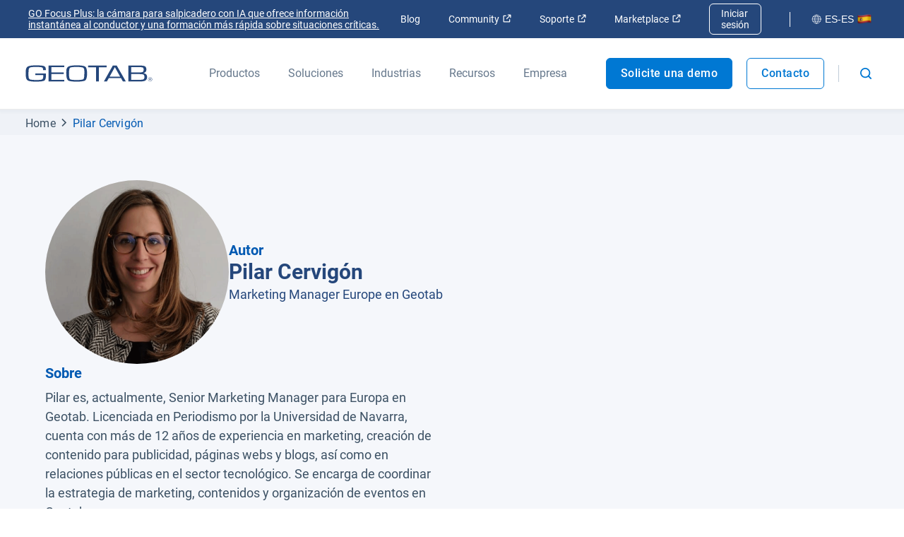

--- FILE ---
content_type: text/html; charset=utf-8
request_url: https://www.geotab.com/es/blog/autor/pilar-cervigon/
body_size: 96610
content:
<!DOCTYPE html>
<html lang="es-es">
    <head>
        <meta charset="utf-8" />
        <meta name="viewport" content="width=device-width, initial-scale=1">
        <meta name="theme-color" content="#25477B" />
        <meta property="og:site_name" content="Geotab">
        <meta property="og:type" content="website">
        <meta name="robots" content="max-snippet:-1, max-image-preview:large, max-video-preview:-1" />
        <link rel="shortcut icon" href="/favicon.ico" />
            <!-- Title -->
<title>Autor de Geotab - Pilar Cervigón | Geotab</title>            <!-- Meta -->
<meta name="description" content="Marketing Manager Europe en Geotab "/><meta property="og:title" content="Autor de Geotab - Pilar Cervigón | Geotab"/><meta property="og:description" content="Marketing Manager Europe en Geotab "/><meta property="og:image" content="https://www.geotab.com/images/geotabShareImage.4ca250e7efb65d78a8b5.jpg"/><meta property="og:url" content="https://www.geotab.com/es/blog/autor/pilar-cervigon/"/><meta property="og:locale" content="es_ES"/><meta name="twitter:title" content="Autor de Geotab - Pilar Cervigón"/><meta name="twitter:description" content="Marketing Manager Europe en Geotab "/><meta name="twitter:card" content="summary"/><meta name="twitter:image" content="https://www.geotab.com/images/geotabShareImage.4ca250e7efb65d78a8b5.jpg"/>            <!-- Link -->
<link rel="preload" as="image" href="/images/CountryFlags/Spain.f19647a3b3f59e1e9d77.png"/><link rel="preload" as="image" href="https://www.geotab.com/CMS-Media-production/ES-ES/Resources/Blogposts/Authors/pilar%20cervigon.png"/><link rel="preload" href="/./fonts/roboto-v20-latin-regular.176f8f5bd5f02b3abfcf.woff2" as="font" crossorigin="anonymous"/><link rel="preload" href="/./fonts/roboto-v20-latin-500.f5b74d7ffcdf85b9dd60.woff2" as="font" crossorigin="anonymous"/><link rel="preload" href="/./fonts/roboto-v20-latin-700.c18ee39fb002ad58b6dc.woff2" as="font" crossorigin="anonymous"/><link rel="preload" as="image" href="/images/CountryFlags/Spain.f19647a3b3f59e1e9d77.png"/><link rel="alternate" hrefLang="es-es" href="https://www.geotab.com/es/blog/autor/pilar-cervigon/"/><link rel="alternate" hrefLang="x-default" href="https://www.geotab.com/es/blog/autor/pilar-cervigon/"/><link rel="alternate" hrefLang="de-de" href="https://www.geotab.com/de/blog/autor/pilar-cervigon/"/><link rel="canonical" href="https://www.geotab.com/es/blog/autor/pilar-cervigon/"/><link rel="preload" as="image" href="/images/CountryFlags/Spain.f19647a3b3f59e1e9d77.png"/>        <noscript id="emotion-insertion-point"></noscript>
            <!-- Server-Side Emotion CSS -->
<style data-emotion="css-global 1fdyy3r">img[src=""],img:not([src]){visibility:hidden;}</style><style data-emotion="css-global animation-c7515d">@-webkit-keyframes animation-c7515d{0%{opacity:1;}50%{opacity:0.4;}100%{opacity:1;}}@keyframes animation-c7515d{0%{opacity:1;}50%{opacity:0.4;}100%{opacity:1;}}</style><style data-emotion="css-global 1prfaxn">@-webkit-keyframes mui-auto-fill{from{display:block;}}@keyframes mui-auto-fill{from{display:block;}}@-webkit-keyframes mui-auto-fill-cancel{from{display:block;}}@keyframes mui-auto-fill-cancel{from{display:block;}}</style><style data-emotion="css 13zb2b6 haajmt 1x38rlv 1m05y05 1b9xivr 1f2k2gl unqnhe s5xdrg 1ctvjpl 20iaci pmivmd end0q8 1l3s2l3 8hx3f4 1bfdbms 1oi51ny 1eeidqf q6s50h 1yymuej eoz4xf 1jr5o02 8jq06y 99r3e5 p9tg7v 403gjf 1ite9a3 1prk4ko 70qvj9 1d1akf9 okwh5u 1d3krgm 1g3z0ho 13yxgtf 1sn9v1y 19gay7w 1e9dutt wdv30g 1vwbg0s 1x1hbmi 1rzqs4j 1x0qxe5 1c9fqpt ax2lbt 1rfah8x w78sk3 1nm2fhn o98em6 51eq8m 19xfbxb 1nd5pgh m0v0i 1l0yh06 1qhwftk j85ve8 81dt9p 1bynoj2 juxfli 1ief4dx xkrksr q0uoqi 8dx9qb 13p8gy imi0ti c9t3y9 ickhvr 1xl0g1f t5cbyi 173za8l 1malk7k 1ano5sq 1kjg8uy 2nayds 1pezg4t 1h3w0s7 15rehvo hvq3gp m11mgz v5tslh jmxhld 1pmaelo 1tdr1y6 118dul7 6jyrmq 11g4mt0 1pen6ol 1e39h2 1oysrxj hpvb38 1xaxwlh l4gm0q 18t2ahk vv8ba4 14r34si o0yx6r 99l4y7 t7zd8a 1nodlxm kgwnkd 1mr4ndb gh7zvu bxn9pl 1vg6q84 14hbbqa xs71vz wqnz80 1nk4wle jbgpyq s9acax dc4w95 1ax432r 8ueyvv 1oqmvng g8ib3v 1wd7w8k g6qjs v8c7gv 1ivxqcs vbamb2 17bll95">.css-13zb2b6{color:#25477B;background-color:#FFFFFF;padding:1.4rem 2rem;position:absolute;font-size:2rem;top:0;left:-999px;opacity:0;height:1px;width:1px;z-index:-999;}.css-13zb2b6:focus{opacity:1;left:0;height:auto;width:auto;z-index:999;}@media (max-width: 1439.9px){.css-13zb2b6{font-size:1.8rem;}}@media (max-width: 960px){.css-13zb2b6{font-size:1.6rem;}}.css-haajmt{z-index:401;position:relative;display:-webkit-box;display:-webkit-flex;display:-ms-flexbox;display:flex;-webkit-align-items:center;-webkit-box-align:center;-ms-flex-align:center;align-items:center;background-color:#25477B;padding:0.5rem 3.6rem;min-height:4rem!important;-webkit-box-pack:justify;-webkit-justify-content:space-between;justify-content:space-between;}.css-1x38rlv{display:-webkit-box;display:-webkit-flex;display:-ms-flexbox;display:flex;-webkit-align-items:center;-webkit-box-align:center;-ms-flex-align:center;align-items:center;}.css-1x38rlv>*:not(:last-child){margin-right:4rem;}@media (max-width: 1159.9px){.css-1x38rlv>*:not(:last-child){margin-right:2rem;}}.css-1m05y05{display:-webkit-box;display:-webkit-flex;display:-ms-flexbox;display:flex;-webkit-align-items:center;-webkit-box-align:center;-ms-flex-align:center;align-items:center;margin-left:2rem;}.css-1m05y05>*:not(:last-child){margin-right:4rem;}@media (max-width: 1159.9px){.css-1m05y05>*:not(:last-child){margin-right:2rem;}}.css-1b9xivr{margin:0;font:inherit;line-height:inherit;letter-spacing:inherit;color:#25477B;-webkit-text-decoration:none;text-decoration:none;-webkit-text-decoration:none;text-decoration:none;color:#FFFFFF;font-size:1.4rem;white-space:nowrap;}.css-1b9xivr:hover{-webkit-text-decoration:underline;text-decoration:underline;}.css-1b9xivr:focus{-webkit-text-decoration:underline;text-decoration:underline;outline:none;}.css-1b9xivr svg{height:1.2rem;width:1.2rem;}.css-1f2k2gl{margin-left:0.5rem;}.css-unqnhe{-webkit-text-decoration:none;text-decoration:none;color:#FFFFFF;border:1px solid #FFFFFF;padding:0.5rem 1.6rem;font-size:1.4rem;border-radius:6px;-webkit-transition:background-color ease 500ms;transition:background-color ease 500ms;}.css-unqnhe:hover{background-color:#0078D3;}.css-unqnhe:focus{background-color:#0078D3;outline:none;}.css-s5xdrg{display:-webkit-box;display:-webkit-flex;display:-ms-flexbox;display:flex;-webkit-align-items:center;-webkit-box-align:center;-ms-flex-align:center;align-items:center;}.css-1ctvjpl{margin-right:2rem;border-left:1px solid #FFFFFF;height:2.1rem;}.css-20iaci{-webkit-text-decoration:none;text-decoration:none;border-color:transparent;background-color:transparent;font-size:1.4rem;color:#FFFFFF;display:-webkit-box;display:-webkit-flex;display:-ms-flexbox;display:flex;-webkit-align-items:center;-webkit-box-align:center;-ms-flex-align:center;align-items:center;padding:0.6rem 0.8rem;border-radius:6px;-webkit-transition:background-color ease 500ms;transition:background-color ease 500ms;white-space:nowrap;}.css-20iaci svg{height:1.4rem;width:1.4rem;}.css-20iaci img{top:0;}.css-20iaci svg path{stroke:#FFFFFF;}.css-20iaci:hover{background-color:rgba(11,32,50,0.3);}.css-20iaci:focus{outline:none;background-color:rgba(11,32,50,0.3);}.css-pmivmd{margin-left:0rem!important;margin-right:0.5rem;}.css-end0q8{margin-left:0.5rem;position:relative;top:-0.2rem;}.css-1l3s2l3{position:-webkit-sticky;position:sticky;top:0;box-shadow:0px 2px 4px 2px rgba(102,120,140,0.05);background-color:#FFFFFF;z-index:400;}@media (max-width: 960px){.css-1l3s2l3{position:static;}}.css-8hx3f4{display:-webkit-box;display:-webkit-flex;display:-ms-flexbox;display:flex;-webkit-align-items:center;-webkit-box-align:center;-ms-flex-align:center;align-items:center;background-color:#FFFFFF;padding:0 3.6rem;color:#66788C;min-height:10rem!important;-webkit-box-pack:justify;-webkit-justify-content:space-between;justify-content:space-between;}@media (max-width: 960px){.css-8hx3f4{padding-left:16px;padding-right:16px;}}.css-1bfdbms{display:-webkit-box;display:-webkit-flex;display:-ms-flexbox;display:flex;-webkit-align-self:stretch;-ms-flex-item-align:stretch;align-self:stretch;-webkit-align-items:center;-webkit-box-align:center;-ms-flex-align:center;align-items:center;}.css-1oi51ny{margin:0;font:inherit;line-height:inherit;letter-spacing:inherit;color:#25477B;-webkit-text-decoration:none;text-decoration:none;all:unset;display:-webkit-box;display:-webkit-flex;display:-ms-flexbox;display:flex;-webkit-align-items:center;-webkit-box-align:center;-ms-flex-align:center;align-items:center;cursor:pointer;position:relative;display:-webkit-box;display:-webkit-flex;display:-ms-flexbox;display:flex;-webkit-align-items:center;-webkit-box-align:center;-ms-flex-align:center;align-items:center;height:100%;width:18rem;}.css-1oi51ny:hover::after,.css-1oi51ny:focus-visible::after{height:2px;}.css-1oi51ny::after{content:"";display:block;position:absolute;bottom:0;left:0;height:0;width:100%;-webkit-transition:height 300ms ease;transition:height 300ms ease;background-color:#0078D3;-webkit-transform:translateY(1px);-moz-transform:translateY(1px);-ms-transform:translateY(1px);transform:translateY(1px);z-index:100;}@media (max-width: 1159.9px){.css-1oi51ny{width:12rem;}}.css-1eeidqf{max-width:100%;height:2.4rem;object-fit:contain;}.css-q6s50h{display:-webkit-box;display:-webkit-flex;display:-ms-flexbox;display:flex;-webkit-align-self:stretch;-ms-flex-item-align:stretch;align-self:stretch;-webkit-align-items:stretch;-webkit-box-align:stretch;-ms-flex-align:stretch;align-items:stretch;margin-left:8rem;margin-right:1rem;}@media (max-width: 1159.9px){.css-q6s50h{margin-left:4rem;}}.css-q6s50h>*:not(:last-child){margin-right:4rem;}@media (max-width: 1159.9px){.css-q6s50h>*:not(:last-child){margin-right:2rem;}}.css-1yymuej{all:unset;display:-webkit-box;display:-webkit-flex;display:-ms-flexbox;display:flex;-webkit-align-items:center;-webkit-box-align:center;-ms-flex-align:center;align-items:center;cursor:pointer;position:relative;height:100%;}.css-1yymuej:hover>*,.css-1yymuej:focus-visible>*{color:#0059B2;}.css-1yymuej:hover::after,.css-1yymuej:focus-visible::after{height:2px;}.css-1yymuej::after{content:"";display:block;position:absolute;bottom:0;left:0;height:0;width:100%;-webkit-transition:height 300ms ease;transition:height 300ms ease;background-color:#0078D3;-webkit-transform:translateY(1px);-moz-transform:translateY(1px);-ms-transform:translateY(1px);transform:translateY(1px);z-index:100;}.css-eoz4xf{overflow-wrap:break-word;margin:0;font-style:normal;color:#3C5164;font-weight:400;font-size:1.6rem;line-height:1.5;font-family:Roboto,Helvetica,Arial,sans-serif;color:#66788C;}@media (max-width: 600px){.css-eoz4xf{font-size:1.4rem;line-height:1.5;font-family:Roboto,Helvetica,Arial,sans-serif;}}.css-1jr5o02{background-color:#FFFFFF;box-shadow:0px 2px 4px 2px rgba(102,120,140,0.05);width:100%;z-index:-1;position:absolute;left:0;-webkit-transform:translateY(-100%);-moz-transform:translateY(-100%);-ms-transform:translateY(-100%);transform:translateY(-100%);visibility:hidden;overflow:hidden;-webkit-transition:-webkit-transform 350ms cubic-bezier(0, 0, 0.2, 1),visibility 350ms cubic-bezier(0, 0, 0.2, 1);transition:transform 350ms cubic-bezier(0, 0, 0.2, 1),visibility 350ms cubic-bezier(0, 0, 0.2, 1);}.css-8jq06y{margin:0;-webkit-flex-shrink:0;-ms-flex-negative:0;flex-shrink:0;border-width:0;border-style:solid;border-color:rgba(0, 0, 0, 0.12);border-bottom-width:thin;border-color:rgba(0, 0, 0, 0.08);}.css-99r3e5{padding:6rem 4rem 0 4rem;max-height:calc(100vh - 30rem);overflow-y:auto;}.css-p9tg7v{display:-webkit-box;display:-webkit-flex;display:-ms-flexbox;display:flex;-webkit-box-pack:center;-ms-flex-pack:center;-webkit-justify-content:center;justify-content:center;margin-bottom:6rem;}.css-403gjf{display:-webkit-box;display:-webkit-flex;display:-ms-flexbox;display:flex;-webkit-flex-direction:column;-ms-flex-direction:column;flex-direction:column;max-width:40rem;}.css-403gjf:not(:last-of-type){margin-right:8rem;}@media (max-width: 1159.9px){.css-403gjf:not(:last-of-type){margin-right:4rem;}}.css-403gjf>*:not(:last-child){margin-bottom:0.4rem;}.css-1ite9a3{overflow-wrap:break-word;margin:0;font-style:normal;color:#3C5164;font-weight:400;font-size:1.6rem;line-height:1.5;font-family:Roboto,Helvetica,Arial,sans-serif;color:#66788C;font-weight:700;}@media (max-width: 600px){.css-1ite9a3{font-size:1.4rem;line-height:1.5;font-family:Roboto,Helvetica,Arial,sans-serif;}}.css-1prk4ko{margin:0;font:inherit;line-height:inherit;letter-spacing:inherit;color:#25477B;-webkit-text-decoration:none;text-decoration:none;border-radius:8px;padding:0.8rem;margin-left:-0.8rem;-webkit-transition:background-color ease 500ms;transition:background-color ease 500ms;}.css-1prk4ko:hover,.css-1prk4ko:focus{outline:none;background-color:#EFF2F7;}.css-70qvj9{display:-webkit-box;display:-webkit-flex;display:-ms-flexbox;display:flex;-webkit-align-items:center;-webkit-box-align:center;-ms-flex-align:center;align-items:center;}.css-1d1akf9{overflow-wrap:break-word;margin:0;font-style:normal;color:#3C5164;font-weight:400;font-size:1.8rem;line-height:1.5;font-family:Roboto,Helvetica,Arial,sans-serif;color:#25477B;}@media (max-width: 600px){.css-1d1akf9{font-size:1.6rem;line-height:1.5;font-family:Roboto,Helvetica,Arial,sans-serif;}}.css-okwh5u{overflow-wrap:break-word;margin:0;font-style:normal;color:#3C5164;font-weight:400;font-size:1.6rem;line-height:1.5;font-family:Roboto,Helvetica,Arial,sans-serif;color:#3C5164;margin-top:0.4rem;}@media (max-width: 600px){.css-okwh5u{font-size:1.4rem;line-height:1.5;font-family:Roboto,Helvetica,Arial,sans-serif;}}.css-1d3krgm{margin:0;font:inherit;line-height:inherit;letter-spacing:inherit;color:#25477B;-webkit-text-decoration:none;text-decoration:none;border:1px solid #FFFFFF;background-color:#EFF2F7;border-radius:8px;padding:0.8rem 1.6rem;width:-webkit-fit-content;width:-moz-fit-content;width:fit-content;font-size:1.6rem;color:#0059B2;font-weight:500;display:-webkit-box;display:-webkit-flex;display:-ms-flexbox;display:flex;-webkit-align-items:center;-webkit-box-align:center;-ms-flex-align:center;align-items:center;-webkit-transition:border-color ease 500ms;transition:border-color ease 500ms;}.css-1d3krgm:hover,.css-1d3krgm:focus{outline:none;border-color:#0059B2;}.css-1g3z0ho{margin-left:1rem;}.css-1g3z0ho path{fill:currentcolor;}.css-13yxgtf{display:-webkit-box;display:-webkit-flex;display:-ms-flexbox;display:flex;}.css-13yxgtf>*:not(:last-child){margin-right:2rem;}.css-1sn9v1y{display:-webkit-inline-box;display:-webkit-inline-flex;display:-ms-inline-flexbox;display:inline-flex;-webkit-align-items:center;-webkit-box-align:center;-ms-flex-align:center;align-items:center;-webkit-box-pack:center;-ms-flex-pack:center;-webkit-justify-content:center;justify-content:center;position:relative;box-sizing:border-box;-webkit-tap-highlight-color:transparent;background-color:transparent;outline:0;border:0;margin:0;border-radius:0;padding:0;cursor:pointer;-webkit-user-select:none;-moz-user-select:none;-ms-user-select:none;user-select:none;vertical-align:middle;-moz-appearance:none;-webkit-appearance:none;-webkit-text-decoration:none;text-decoration:none;color:inherit;font-family:"Roboto","Helvetica","Arial",sans-serif;font-weight:500;font-size:0.875rem;line-height:1.75;letter-spacing:0.02857em;text-transform:uppercase;min-width:64px;padding:6px 16px;border:0;border-radius:4px;-webkit-transition:background-color 250ms cubic-bezier(0.4, 0, 0.2, 1) 0ms,box-shadow 250ms cubic-bezier(0.4, 0, 0.2, 1) 0ms,border-color 250ms cubic-bezier(0.4, 0, 0.2, 1) 0ms,color 250ms cubic-bezier(0.4, 0, 0.2, 1) 0ms;transition:background-color 250ms cubic-bezier(0.4, 0, 0.2, 1) 0ms,box-shadow 250ms cubic-bezier(0.4, 0, 0.2, 1) 0ms,border-color 250ms cubic-bezier(0.4, 0, 0.2, 1) 0ms,color 250ms cubic-bezier(0.4, 0, 0.2, 1) 0ms;color:var(--variant-containedColor);background-color:var(--variant-containedBg);box-shadow:0px 3px 1px -2px rgba(0,0,0,0.2),0px 2px 2px 0px rgba(0,0,0,0.14),0px 1px 5px 0px rgba(0,0,0,0.12);--variant-textColor:#25477B;--variant-outlinedColor:#25477B;--variant-outlinedBorder:rgba(37, 71, 123, 0.5);--variant-containedColor:#fff;--variant-containedBg:#25477B;-webkit-transition:background-color 250ms cubic-bezier(0.4, 0, 0.2, 1) 0ms,box-shadow 250ms cubic-bezier(0.4, 0, 0.2, 1) 0ms,border-color 250ms cubic-bezier(0.4, 0, 0.2, 1) 0ms;transition:background-color 250ms cubic-bezier(0.4, 0, 0.2, 1) 0ms,box-shadow 250ms cubic-bezier(0.4, 0, 0.2, 1) 0ms,border-color 250ms cubic-bezier(0.4, 0, 0.2, 1) 0ms;font-size:1.8rem;text-transform:none;min-width:unset;letter-spacing:.05rem;-webkit-text-decoration:none;text-decoration:none;min-height:5rem;box-shadow:none!important;line-height:1.4;font-weight:500;border-radius:0.6rem;-webkit-transition:background-color 500ms ease,border-color 500ms ease,color 500ms ease;transition:background-color 500ms ease,border-color 500ms ease,color 500ms ease;padding:1.6rem 2.6rem!important;background-color:#0078D3;color:#FFFFFF;border:0.1rem solid;border-color:#0078D3;padding:1.6rem 2.6rem!important;background-color:#0078D3;color:#FFFFFF;border:0.1rem solid;border-color:#0078D3;font-size:1.6rem!important;font-weight:500;display:-webkit-box;display:-webkit-flex;display:-ms-flexbox;display:flex;-webkit-align-items:center;-webkit-box-align:center;-ms-flex-align:center;align-items:center;padding:1rem 2rem!important;min-height:0;text-align:center;}.css-1sn9v1y::-moz-focus-inner{border-style:none;}.css-1sn9v1y.Mui-disabled{pointer-events:none;cursor:default;}@media print{.css-1sn9v1y{-webkit-print-color-adjust:exact;color-adjust:exact;}}.css-1sn9v1y:hover{-webkit-text-decoration:none;text-decoration:none;}.css-1sn9v1y.Mui-disabled{color:rgba(0, 0, 0, 0.26);}.css-1sn9v1y:hover{box-shadow:0px 2px 4px -1px rgba(0,0,0,0.2),0px 4px 5px 0px rgba(0,0,0,0.14),0px 1px 10px 0px rgba(0,0,0,0.12);}@media (hover: none){.css-1sn9v1y:hover{box-shadow:0px 3px 1px -2px rgba(0,0,0,0.2),0px 2px 2px 0px rgba(0,0,0,0.14),0px 1px 5px 0px rgba(0,0,0,0.12);}}.css-1sn9v1y:active{box-shadow:0px 5px 5px -3px rgba(0,0,0,0.2),0px 8px 10px 1px rgba(0,0,0,0.14),0px 3px 14px 2px rgba(0,0,0,0.12);}.css-1sn9v1y.Mui-focusVisible{box-shadow:0px 3px 5px -1px rgba(0,0,0,0.2),0px 6px 10px 0px rgba(0,0,0,0.14),0px 1px 18px 0px rgba(0,0,0,0.12);}.css-1sn9v1y.Mui-disabled{color:rgba(0, 0, 0, 0.26);box-shadow:none;background-color:rgba(0, 0, 0, 0.12);}@media (hover: hover){.css-1sn9v1y:hover{--variant-containedBg:rgb(25, 49, 86);--variant-textBg:rgba(37, 71, 123, 0.04);--variant-outlinedBorder:#25477B;--variant-outlinedBg:rgba(37, 71, 123, 0.04);}}.css-1sn9v1y.MuiButton-loading{color:transparent;}@media (min-width: 1920px){.css-1sn9v1y{font-size:2rem;}}@media (max-width: 1280px){.css-1sn9v1y{font-size:1.8rem;}}@media (max-width: 600px){.css-1sn9v1y{font-size:1.6rem;width:100%;padding:1.7rem 0 1.9rem;text-align:center;}}@media (prefers-reduced-motion: reduce){.css-1sn9v1y .MuiTouchRipple-root{display:none!important;}}.css-1sn9v1y.Mui-disabled{color:#66788C;border:1px solid #D1D6DD;background-color:#D1D6DD;}.css-1sn9v1y:hover{border-color:#0078D3;color:#0078D3;background-color:#FFFFFF;}@media (prefers-reduced-motion: reduce){.css-1sn9v1y:focus{border-color:#0078D3;color:#0078D3;background-color:#FFFFFF;}}@media (max-width: 960px){.css-1sn9v1y{text-align:center;}}.css-1sn9v1y:hover{border-color:#0078D3;color:#0078D3;background-color:#FFFFFF;}@media (prefers-reduced-motion: reduce){.css-1sn9v1y:focus{border-color:#0078D3;color:#0078D3;background-color:#FFFFFF;}}@media (max-width: 960px){.css-1sn9v1y{text-align:center;}}.css-1sn9v1y svg{height:1.4rem;width:1.4rem;margin-bottom:0.2rem;}.css-19gay7w{display:-webkit-inline-box;display:-webkit-inline-flex;display:-ms-inline-flexbox;display:inline-flex;-webkit-align-items:center;-webkit-box-align:center;-ms-flex-align:center;align-items:center;-webkit-box-pack:center;-ms-flex-pack:center;-webkit-justify-content:center;justify-content:center;position:relative;box-sizing:border-box;-webkit-tap-highlight-color:transparent;background-color:transparent;outline:0;border:0;margin:0;border-radius:0;padding:0;cursor:pointer;-webkit-user-select:none;-moz-user-select:none;-ms-user-select:none;user-select:none;vertical-align:middle;-moz-appearance:none;-webkit-appearance:none;-webkit-text-decoration:none;text-decoration:none;color:inherit;font-family:"Roboto","Helvetica","Arial",sans-serif;font-weight:500;font-size:0.875rem;line-height:1.75;letter-spacing:0.02857em;text-transform:uppercase;min-width:64px;padding:6px 16px;border:0;border-radius:4px;-webkit-transition:background-color 250ms cubic-bezier(0.4, 0, 0.2, 1) 0ms,box-shadow 250ms cubic-bezier(0.4, 0, 0.2, 1) 0ms,border-color 250ms cubic-bezier(0.4, 0, 0.2, 1) 0ms,color 250ms cubic-bezier(0.4, 0, 0.2, 1) 0ms;transition:background-color 250ms cubic-bezier(0.4, 0, 0.2, 1) 0ms,box-shadow 250ms cubic-bezier(0.4, 0, 0.2, 1) 0ms,border-color 250ms cubic-bezier(0.4, 0, 0.2, 1) 0ms,color 250ms cubic-bezier(0.4, 0, 0.2, 1) 0ms;padding:5px 15px;border:1px solid currentColor;border-color:var(--variant-outlinedBorder, currentColor);background-color:var(--variant-outlinedBg);color:var(--variant-outlinedColor);--variant-textColor:#25477B;--variant-outlinedColor:#25477B;--variant-outlinedBorder:rgba(37, 71, 123, 0.5);--variant-containedColor:#fff;--variant-containedBg:#25477B;-webkit-transition:background-color 250ms cubic-bezier(0.4, 0, 0.2, 1) 0ms,box-shadow 250ms cubic-bezier(0.4, 0, 0.2, 1) 0ms,border-color 250ms cubic-bezier(0.4, 0, 0.2, 1) 0ms;transition:background-color 250ms cubic-bezier(0.4, 0, 0.2, 1) 0ms,box-shadow 250ms cubic-bezier(0.4, 0, 0.2, 1) 0ms,border-color 250ms cubic-bezier(0.4, 0, 0.2, 1) 0ms;font-size:1.8rem;text-transform:none;min-width:unset;letter-spacing:.05rem;-webkit-text-decoration:none;text-decoration:none;min-height:5rem;box-shadow:none!important;line-height:1.4;font-weight:500;border-radius:0.6rem;-webkit-transition:background-color 500ms ease,border-color 500ms ease,color 500ms ease;transition:background-color 500ms ease,border-color 500ms ease,color 500ms ease;padding:1.6rem 2.6rem!important;background-color:#FFFFFF;color:#0078D3;border:0.1rem solid;border-color:#0078D3;font-size:1.6rem!important;font-weight:500;display:-webkit-box;display:-webkit-flex;display:-ms-flexbox;display:flex;-webkit-align-items:center;-webkit-box-align:center;-ms-flex-align:center;align-items:center;padding:1rem 2rem!important;min-height:0;text-align:center;}.css-19gay7w::-moz-focus-inner{border-style:none;}.css-19gay7w.Mui-disabled{pointer-events:none;cursor:default;}@media print{.css-19gay7w{-webkit-print-color-adjust:exact;color-adjust:exact;}}.css-19gay7w:hover{-webkit-text-decoration:none;text-decoration:none;}.css-19gay7w.Mui-disabled{color:rgba(0, 0, 0, 0.26);}.css-19gay7w.Mui-disabled{border:1px solid rgba(0, 0, 0, 0.12);}@media (hover: hover){.css-19gay7w:hover{--variant-containedBg:rgb(25, 49, 86);--variant-textBg:rgba(37, 71, 123, 0.04);--variant-outlinedBorder:#25477B;--variant-outlinedBg:rgba(37, 71, 123, 0.04);}}.css-19gay7w.MuiButton-loading{color:transparent;}@media (min-width: 1920px){.css-19gay7w{font-size:2rem;}}@media (max-width: 1280px){.css-19gay7w{font-size:1.8rem;}}@media (max-width: 600px){.css-19gay7w{font-size:1.6rem;width:100%;padding:1.7rem 0 1.9rem;text-align:center;}}@media (prefers-reduced-motion: reduce){.css-19gay7w .MuiTouchRipple-root{display:none!important;}}.css-19gay7w.Mui-disabled{color:#66788C;border:1px solid #D1D6DD;background-color:#D1D6DD;}.css-19gay7w:hover{color:#FFFFFF;border-color:#0078D3;background-color:#0078D3;}@media (prefers-reduced-motion: reduce){.css-19gay7w:focus{color:#FFFFFF;border-color:#0078D3;background-color:#0078D3;}}@media (max-width: 960px){.css-19gay7w{text-align:center;}}.css-19gay7w svg{height:1.4rem;width:1.4rem;margin-bottom:0.2rem;}.css-1e9dutt{border-left:1px solid #C0CCD8;height:2.4rem;margin-right:2rem;}.css-wdv30g{display:-webkit-inline-box;display:-webkit-inline-flex;display:-ms-inline-flexbox;display:inline-flex;-webkit-align-items:center;-webkit-box-align:center;-ms-flex-align:center;align-items:center;-webkit-box-pack:center;-ms-flex-pack:center;-webkit-justify-content:center;justify-content:center;position:relative;box-sizing:border-box;-webkit-tap-highlight-color:transparent;background-color:transparent;outline:0;border:0;margin:0;border-radius:0;padding:0;cursor:pointer;-webkit-user-select:none;-moz-user-select:none;-ms-user-select:none;user-select:none;vertical-align:middle;-moz-appearance:none;-webkit-appearance:none;-webkit-text-decoration:none;text-decoration:none;color:inherit;text-align:center;-webkit-flex:0 0 auto;-ms-flex:0 0 auto;flex:0 0 auto;font-size:1.5rem;padding:8px;border-radius:50%;color:rgba(0, 0, 0, 0.54);-webkit-transition:background-color 150ms cubic-bezier(0.4, 0, 0.2, 1) 0ms;transition:background-color 150ms cubic-bezier(0.4, 0, 0.2, 1) 0ms;--IconButton-hoverBg:rgba(0, 0, 0, 0.04);padding:12px;font-size:1.75rem;padding:1rem;}.css-wdv30g::-moz-focus-inner{border-style:none;}.css-wdv30g.Mui-disabled{pointer-events:none;cursor:default;}@media print{.css-wdv30g{-webkit-print-color-adjust:exact;color-adjust:exact;}}.css-wdv30g:hover{background-color:var(--IconButton-hoverBg);}@media (hover: none){.css-wdv30g:hover{background-color:transparent;}}.css-wdv30g.Mui-disabled{background-color:transparent;color:rgba(0, 0, 0, 0.26);}.css-wdv30g.MuiIconButton-loading{color:transparent;}.css-wdv30g:hover{background-color:rgba(11,32,50,0.03);}.css-wdv30g:focus{background-color:rgba(11,32,50,0.1);}.css-wdv30g svg{height:1.6rem;width:1.6rem;}@media (max-width: 960px){.css-wdv30g svg{height:2.3rem;width:2.3rem;}}.css-1vwbg0s path{fill:#0078D3;}.css-1x1hbmi{width:100vw;z-index:-1;-webkit-transform:translateY(0);-moz-transform:translateY(0);-ms-transform:translateY(0);transform:translateY(0);position:absolute;bottom:0;right:0;opacity:0;-webkit-transition:-webkit-transform 300ms ease,z-index 300ms step-start,opacity 300ms ease;transition:transform 300ms ease,z-index 300ms step-start,opacity 300ms ease;}.css-1x1hbmi:before{content:"";width:0;height:0;border-left:1.5rem solid transparent;border-right:1.5rem solid transparent;border-bottom:1.5rem solid #25477B;margin-top:-1.4rem;position:absolute;right:4rem;-webkit-transform:scaleY(0);-moz-transform:scaleY(0);-ms-transform:scaleY(0);transform:scaleY(0);-webkit-transition:-webkit-transform 300ms ease 250ms;transition:transform 300ms ease 250ms;transform-origin:bottom;}@media (max-width: 960px){.css-1x1hbmi:before{border-bottom:1.5rem solid #0078D3;}}@media (max-width: 374.9px){.css-1x1hbmi:before{right:3rem;}}.css-1rzqs4j{--Grid-columns:12;--Grid-columnSpacing:0px;--Grid-rowSpacing:0px;-webkit-flex-direction:row;-ms-flex-direction:row;flex-direction:row;min-width:0;box-sizing:border-box;display:-webkit-box;display:-webkit-flex;display:-ms-flexbox;display:flex;-webkit-box-flex-wrap:nowrap;-webkit-flex-wrap:nowrap;-ms-flex-wrap:nowrap;flex-wrap:nowrap;gap:var(--Grid-rowSpacing) var(--Grid-columnSpacing);width:100%;width:100%;padding:0 20rem;background:linear-gradient(90deg, #0078D3 0%, #25477B 100%);}.css-1rzqs4j >*{--Grid-parent-columns:12;}.css-1rzqs4j >*{--Grid-parent-columnSpacing:0px;}.css-1rzqs4j >*{--Grid-parent-rowSpacing:0px;}@media (max-width: 1200px){.css-1rzqs4j{padding:0 8rem;}}@media (max-width: 960px){.css-1rzqs4j{-webkit-flex-direction:column;-ms-flex-direction:column;flex-direction:column;padding:0 3rem;background:linear-gradient(#0078D3 0%, #25477B 100%);height:calc(100vh - 101px);overflow-y:scroll;-webkit-box-pack:justify;-webkit-justify-content:space-between;justify-content:space-between;}}.css-1x0qxe5{display:block;position:absolute;bottom:0;}@media (max-width: 960px){.css-1x0qxe5{display:none;}}.css-1c9fqpt{min-width:0;box-sizing:border-box;z-index:2;width:60%;padding:8rem 0;}@media (max-width: 960px){.css-1c9fqpt{padding:0;width:100%;margin:4rem 0;}}.css-ax2lbt{overflow-wrap:break-word;margin:0;font-style:normal;color:#25477B;font-weight:700;font-size:3.8rem;line-height:1.2;font-family:Roboto,Helvetica,Arial,sans-serif;color:#FFFFFF;margin-bottom:2rem;}@media (max-width: 600px){.css-ax2lbt{font-size:2.6rem;line-height:1.3;font-family:Roboto,Helvetica,Arial,sans-serif;}}.css-1rfah8x{display:none;}@media (max-width: 960px){.css-1rfah8x{display:block;width:100%;}}.css-w78sk3{display:block;-webkit-transition:z-index 300ms step-start 300ms,visibility 300ms ease 300ms,opacity 300ms ease 300ms,height 0ms ease 600ms;transition:z-index 300ms step-start 300ms,visibility 300ms ease 300ms,opacity 300ms ease 300ms,height 0ms ease 600ms;visibility:hidden!important;opacity:0;z-index:-1;height:0;width:100%;background-color:rgba(11,32,50,0.7);position:absolute;top:100%;left:0;}@media (max-width: 960px){.css-w78sk3{display:none!important;}}.css-1nm2fhn{margin:0;-webkit-flex-shrink:0;-ms-flex-negative:0;flex-shrink:0;border-width:0;border-style:solid;border-color:rgba(0, 0, 0, 0.12);border-bottom-width:thin;opacity:0.6;}.css-o98em6{margin:0;overflow-wrap:break-word;margin:0;font-style:normal;color:#66788C;font-weight:400;font-size:1.8rem;line-height:1.5;font-family:Roboto,Helvetica,Arial,sans-serif;letter-spacing:0.00938em;color:#98ADBD;display:-webkit-box;display:-webkit-flex;display:-ms-flexbox;display:flex;height:3.6rem;padding:0 3.6rem;background-color:#EFF2F7;border-width:0;border-style:solid;border-color:rgba(0,0,0,0.02);}@media (max-width: 600px){.css-o98em6{font-size:1.6rem;line-height:1.5;font-family:Roboto,Helvetica,Arial,sans-serif;}}@media (max-width: 960px){.css-o98em6{padding:0 16px;}.css-o98em6 .MuiBreadcrumbs-ol{-webkit-box-flex-wrap:nowrap;-webkit-flex-wrap:nowrap;-ms-flex-wrap:nowrap;flex-wrap:nowrap;white-space:nowrap;overflow-x:auto;}.css-o98em6 .MuiBreadcrumbs-ol::-webkit-scrollbar{display:none;}}.css-51eq8m{display:-webkit-box;display:-webkit-flex;display:-ms-flexbox;display:flex;-webkit-box-flex-wrap:wrap;-webkit-flex-wrap:wrap;-ms-flex-wrap:wrap;flex-wrap:wrap;-webkit-align-items:center;-webkit-box-align:center;-ms-flex-align:center;align-items:center;padding:0;margin:0;list-style:none;}.css-19xfbxb{overflow-wrap:break-word;margin:0;font-style:normal;color:#3C5164;font-weight:400;font-size:1.6rem;line-height:1.5;font-family:Roboto,Helvetica,Arial,sans-serif;-webkit-text-decoration:none;text-decoration:none;}@media (max-width: 600px){.css-19xfbxb{font-size:1.4rem;line-height:1.5;font-family:Roboto,Helvetica,Arial,sans-serif;}}.css-19xfbxb:hover{-webkit-text-decoration:underline;text-decoration:underline;}.css-1nd5pgh{display:-webkit-box;display:-webkit-flex;display:-ms-flexbox;display:flex;-webkit-user-select:none;-moz-user-select:none;-ms-user-select:none;user-select:none;margin-left:8px;margin-right:8px;}.css-m0v0i{overflow-wrap:break-word;margin:0;font-style:normal;color:#3C5164;font-weight:400;font-size:1.6rem;line-height:1.5;font-family:Roboto,Helvetica,Arial,sans-serif;color:#0059B2;-webkit-text-decoration:none;text-decoration:none;}@media (max-width: 600px){.css-m0v0i{font-size:1.4rem;line-height:1.5;font-family:Roboto,Helvetica,Arial,sans-serif;}}.css-m0v0i:hover{-webkit-text-decoration:underline;text-decoration:underline;}.css-1l0yh06{margin-right:0;}@media screen and (-ms-high-contrast: active),(-ms-high-contrast: none){.css-1l0yh06{display:block!important;}}@media (max-width: 960px){.css-1l0yh06{padding-top:0!important;}}.css-1qhwftk{display:block;background-color:rgba(102, 120, 140, 0.11);height:1.2em;margin-top:0;margin-bottom:0;height:auto;transform-origin:0 55%;-webkit-transform:scale(1, 0.60);-moz-transform:scale(1, 0.60);-ms-transform:scale(1, 0.60);transform:scale(1, 0.60);border-radius:4px/6.7px;max-width:-webkit-fit-content;max-width:-moz-fit-content;max-width:fit-content;height:auto;-webkit-animation:animation-c7515d 2s ease-in-out 0.5s infinite;animation:animation-c7515d 2s ease-in-out 0.5s infinite;}.css-1qhwftk:empty:before{content:"\00a0";}.css-1qhwftk>*{visibility:hidden;}.css-j85ve8{-webkit-box-flex:0;-webkit-flex-grow:0;-ms-flex-positive:0;flex-grow:0;-webkit-flex-basis:auto;-ms-flex-preferred-size:auto;flex-basis:auto;width:calc(100% * 12 / var(--Grid-parent-columns) - (var(--Grid-parent-columns) - 12) * (var(--Grid-parent-columnSpacing) / var(--Grid-parent-columns)));min-width:0;box-sizing:border-box;}@media (min-width:960px){.css-j85ve8{-webkit-box-flex:0;-webkit-flex-grow:0;-ms-flex-positive:0;flex-grow:0;-webkit-flex-basis:auto;-ms-flex-preferred-size:auto;flex-basis:auto;width:calc(100% * 6 / var(--Grid-parent-columns) - (var(--Grid-parent-columns) - 6) * (var(--Grid-parent-columnSpacing) / var(--Grid-parent-columns)));}}.css-81dt9p{width:100%;height:100%;object-fit:cover;-webkit-transition:-webkit-transform 0.3s ease-in-out;transition:transform 0.3s ease-in-out;}.css-1bynoj2{position:static;-webkit-text-decoration:none;text-decoration:none;color:inherit;display:-webkit-box;-webkit-box-orient:vertical;-webkit-line-clamp:2;overflow:hidden;text-overflow:ellipsis;}.css-1bynoj2::before{content:"";cursor:inherit;display:block;position:absolute;top:0;left:0;z-index:0;width:100%;height:100%;}.css-juxfli{display:-webkit-box;display:-webkit-flex;display:-ms-flexbox;display:flex;-webkit-flex-direction:row;-ms-flex-direction:row;flex-direction:row;-webkit-box-pack:start;-ms-flex-pack:start;-webkit-justify-content:flex-start;justify-content:flex-start;width:100%;}.css-1ief4dx{overflow-wrap:break-word;margin:0;font-style:normal;color:#3C5164;font-weight:400;font-size:1.6rem;line-height:1.5;font-family:Roboto,Helvetica,Arial,sans-serif;color:#0059B2;}@media (max-width: 600px){.css-1ief4dx{font-size:1.4rem;line-height:1.5;font-family:Roboto,Helvetica,Arial,sans-serif;}}.css-xkrksr{overflow-wrap:break-word;margin:0 8px;font-style:normal;color:#3C5164;font-weight:400;font-size:1.6rem;line-height:1.5;font-family:Roboto,Helvetica,Arial,sans-serif;}@media (max-width: 600px){.css-xkrksr{font-size:1.4rem;line-height:1.5;font-family:Roboto,Helvetica,Arial,sans-serif;}}@media (max-width: 0px){.css-xkrksr{display:none;}}.css-q0uoqi{overflow-wrap:break-word;margin:0;font-style:normal;color:#3C5164;font-weight:400;font-size:1.6rem;line-height:1.5;font-family:Roboto,Helvetica,Arial,sans-serif;color:#0059B2;display:-webkit-box;display:-webkit-flex;display:-ms-flexbox;display:flex;-webkit-alignitems:center;-ms-flex-item-alignitems:center;alignitems:center;}@media (max-width: 600px){.css-q0uoqi{font-size:1.4rem;line-height:1.5;font-family:Roboto,Helvetica,Arial,sans-serif;}}.css-8dx9qb{bottom:0;position:relative;background-color:#0B2032;width:100%;}.css-13p8gy{--Grid-columns:12;--Grid-columnSpacing:0px;--Grid-rowSpacing:0px;-webkit-flex-direction:row;-ms-flex-direction:row;flex-direction:row;min-width:0;box-sizing:border-box;display:-webkit-box;display:-webkit-flex;display:-ms-flexbox;display:flex;-webkit-box-flex-wrap:wrap;-webkit-flex-wrap:wrap;-ms-flex-wrap:wrap;flex-wrap:wrap;gap:var(--Grid-rowSpacing) var(--Grid-columnSpacing);width:100%;box-sizing:border-box;padding:8rem 0;max-width:1630px;margin:0 auto;padding-top:4rem;padding-bottom:1.5rem;}.css-13p8gy >*{--Grid-parent-columns:12;}.css-13p8gy >*{--Grid-parent-columnSpacing:0px;}.css-13p8gy >*{--Grid-parent-rowSpacing:0px;}.css-13p8gy>*{padding:0 2%;box-sizing:border-box;}@media (max-width: 960px){.css-13p8gy>*{padding:0!important;width:100%;}}@media (max-width: 1679.9px){.css-13p8gy{padding-left:16px;padding-right:16px;}}@media (max-width: 960px){.css-13p8gy{padding:4rem 16px;overflow-x:hidden;}}.css-imi0ti{--Grid-columns:12;--Grid-columnSpacing:0px;--Grid-rowSpacing:0px;-webkit-flex-direction:row;-ms-flex-direction:row;flex-direction:row;min-width:0;box-sizing:border-box;display:-webkit-box;display:-webkit-flex;display:-ms-flexbox;display:flex;-webkit-box-flex-wrap:wrap;-webkit-flex-wrap:wrap;-ms-flex-wrap:wrap;flex-wrap:wrap;gap:var(--Grid-rowSpacing) var(--Grid-columnSpacing);width:100%;-webkit-align-items:flex-start;-webkit-box-align:flex-start;-ms-flex-align:flex-start;align-items:flex-start;margin:0 1rem;}.css-imi0ti >*{--Grid-parent-columns:12;}.css-imi0ti >*{--Grid-parent-columnSpacing:0px;}.css-imi0ti >*{--Grid-parent-rowSpacing:0px;}@media (max-width: 1179.9px){.css-imi0ti{padding:4.5rem 3vw;}}@media (max-width: 960px){.css-imi0ti{padding:3rem 3.6rem 1.5rem;}.css-imi0ti:last-child{padding:3rem 3.6rem 3rem;}}.css-c9t3y9{-webkit-box-flex:0;-webkit-flex-grow:0;-ms-flex-positive:0;flex-grow:0;-webkit-flex-basis:auto;-ms-flex-preferred-size:auto;flex-basis:auto;width:calc(100% * 12 / var(--Grid-parent-columns) - (var(--Grid-parent-columns) - 12) * (var(--Grid-parent-columnSpacing) / var(--Grid-parent-columns)));min-width:0;box-sizing:border-box;}.css-ickhvr{margin:0;font:inherit;line-height:inherit;letter-spacing:inherit;color:#25477B;-webkit-text-decoration:none;text-decoration:none;font-size:1.4rem;color:#D1D6DD;display:block;padding:0.4rem 2rem 0.4rem 0;margin:0.3rem 0;min-width:33%;-webkit-transition:background-color 100ms ease,color 100ms ease;transition:background-color 100ms ease,color 100ms ease;border-top-right-radius:2px;border-bottom-right-radius:2px;border-color:transparent;background-color:transparent;}.css-ickhvr:hover,.css-ickhvr:hover>*{color:#FFFFFF;background-color:#1E2E40;}.css-ickhvr:focus,.css-ickhvr:focus>*{background-color:#1E2E40;}.css-ickhvr>*{color:#D1D6DD;}.css-1xl0g1f{max-width:15rem;}.css-t5cbyi{-webkit-box-flex:0;-webkit-flex-grow:0;-ms-flex-positive:0;flex-grow:0;-webkit-flex-basis:auto;-ms-flex-preferred-size:auto;flex-basis:auto;width:calc(100% * 12 / var(--Grid-parent-columns) - (var(--Grid-parent-columns) - 12) * (var(--Grid-parent-columnSpacing) / var(--Grid-parent-columns)));min-width:0;box-sizing:border-box;display:-webkit-box;display:-webkit-flex;display:-ms-flexbox;display:flex;-webkit-align-items:flex-start;-webkit-box-align:flex-start;-ms-flex-align:flex-start;align-items:flex-start;-webkit-box-flex-wrap:wrap;-webkit-flex-wrap:wrap;-ms-flex-wrap:wrap;flex-wrap:wrap;-webkit-flex:1 0 auto;-ms-flex:1 0 auto;flex:1 0 auto;}@media (min-width:960px){.css-t5cbyi{-webkit-box-flex:0;-webkit-flex-grow:0;-ms-flex-positive:0;flex-grow:0;-webkit-flex-basis:auto;-ms-flex-preferred-size:auto;flex-basis:auto;width:calc(100% * 3 / var(--Grid-parent-columns) - (var(--Grid-parent-columns) - 3) * (var(--Grid-parent-columnSpacing) / var(--Grid-parent-columns)));}}@media (max-width: 960px){.css-t5cbyi{width:100%;}.css-t5cbyi:last-child>*>*:last-child>*:last-child>*:last-child{border-bottom:none;}}.css-173za8l{--Grid-columns:12;--Grid-columnSpacing:0px;--Grid-rowSpacing:0px;-webkit-flex-direction:column;-ms-flex-direction:column;flex-direction:column;min-width:0;box-sizing:border-box;display:-webkit-box;display:-webkit-flex;display:-ms-flexbox;display:flex;-webkit-box-flex-wrap:wrap;-webkit-flex-wrap:wrap;-ms-flex-wrap:wrap;flex-wrap:wrap;gap:var(--Grid-rowSpacing) var(--Grid-columnSpacing);width:100%;}.css-173za8l >*{--Grid-parent-columns:12;}.css-173za8l >*{--Grid-parent-columnSpacing:0px;}.css-173za8l >*{--Grid-parent-rowSpacing:0px;}.css-1malk7k{overflow-wrap:break-word;margin:0;font-style:normal;color:#3C5164;font-weight:400;font-size:1.8rem;line-height:1.5;font-family:Roboto,Helvetica,Arial,sans-serif;color:#FFFFFF;margin-top:2rem;margin-bottom:0.3rem;}@media (max-width: 600px){.css-1malk7k{font-size:1.6rem;line-height:1.5;font-family:Roboto,Helvetica,Arial,sans-serif;}}@media (max-width: 960px){.css-1malk7k{margin-bottom:.5em;}}.css-1ano5sq{margin:0;overflow-wrap:break-word;margin:0;font-style:normal;color:#66788C;font-weight:400;font-size:1.6rem;line-height:1.5;font-family:Roboto,Helvetica,Arial,sans-serif;letter-spacing:0.01071em;color:#25477B;-webkit-text-decoration:none;text-decoration:none;font-size:1.4rem;color:#D1D6DD;display:block;padding:0.4rem 2rem 0.4rem 0;margin:0.3rem 0;min-width:33%;-webkit-transition:background-color 100ms ease,color 100ms ease;transition:background-color 100ms ease,color 100ms ease;border-top-right-radius:2px;border-bottom-right-radius:2px;border-color:transparent;background-color:transparent;}@media (max-width: 600px){.css-1ano5sq{font-size:1.4rem;line-height:1.5;font-family:Roboto,Helvetica,Arial,sans-serif;}}.css-1ano5sq:hover,.css-1ano5sq:hover>*{color:#FFFFFF;background-color:#1E2E40;}.css-1ano5sq:focus,.css-1ano5sq:focus>*{background-color:#1E2E40;}.css-1ano5sq>*{color:#D1D6DD;}@media (max-width: 960px){.css-1ano5sq{border-bottom:unset;}.css-1ano5sq:last-child{padding-bottom:2rem;border-bottom:1px solid #66788C;}}.css-1kjg8uy{--Grid-columns:12;--Grid-columnSpacing:0px;--Grid-rowSpacing:0px;-webkit-flex-direction:row;-ms-flex-direction:row;flex-direction:row;min-width:0;box-sizing:border-box;display:-webkit-box;display:-webkit-flex;display:-ms-flexbox;display:flex;-webkit-box-flex-wrap:wrap;-webkit-flex-wrap:wrap;-ms-flex-wrap:wrap;flex-wrap:wrap;gap:var(--Grid-rowSpacing) var(--Grid-columnSpacing);width:100%;box-sizing:border-box;padding:8rem 0;max-width:1630px;margin:0 auto;padding-top:2rem;padding-bottom:2rem;}.css-1kjg8uy >*{--Grid-parent-columns:12;}.css-1kjg8uy >*{--Grid-parent-columnSpacing:0px;}.css-1kjg8uy >*{--Grid-parent-rowSpacing:0px;}.css-1kjg8uy>*{padding:0 2%;box-sizing:border-box;}@media (max-width: 960px){.css-1kjg8uy>*{padding:0!important;width:100%;}}@media (max-width: 1679.9px){.css-1kjg8uy{padding-left:16px;padding-right:16px;}}@media (max-width: 960px){.css-1kjg8uy{padding:4rem 16px;overflow-x:hidden;}}.css-2nayds{--Grid-columns:12;--Grid-columnSpacing:0px;--Grid-rowSpacing:0px;-webkit-flex-direction:row;-ms-flex-direction:row;flex-direction:row;min-width:0;box-sizing:border-box;display:-webkit-box;display:-webkit-flex;display:-ms-flexbox;display:flex;-webkit-box-flex-wrap:wrap;-webkit-flex-wrap:wrap;-ms-flex-wrap:wrap;flex-wrap:wrap;gap:var(--Grid-rowSpacing) var(--Grid-columnSpacing);width:100%;margin:0 1rem;border:none;}.css-2nayds >*{--Grid-parent-columns:12;}.css-2nayds >*{--Grid-parent-columnSpacing:0px;}.css-2nayds >*{--Grid-parent-rowSpacing:0px;}@media (max-width: 1179.9px){.css-2nayds{padding:4.5rem 3vw;}}@media (max-width: 960px){.css-2nayds{padding:3rem 3.6rem 1.5rem;}.css-2nayds:last-child{padding:3rem 3.6rem 3rem;}}.css-1pezg4t{--Grid-columns:12;-webkit-flex-direction:row;-ms-flex-direction:row;flex-direction:row;min-width:0;box-sizing:border-box;display:-webkit-box;display:-webkit-flex;display:-ms-flexbox;display:flex;-webkit-box-flex-wrap:wrap;-webkit-flex-wrap:wrap;-ms-flex-wrap:wrap;flex-wrap:wrap;gap:var(--Grid-rowSpacing) var(--Grid-columnSpacing);width:100%;}.css-1h3w0s7{--Grid-columns:12;--Grid-columnSpacing:0px;--Grid-rowSpacing:0px;-webkit-flex-direction:row;-ms-flex-direction:row;flex-direction:row;min-width:0;box-sizing:border-box;display:-webkit-box;display:-webkit-flex;display:-ms-flexbox;display:flex;-webkit-box-flex-wrap:wrap;-webkit-flex-wrap:wrap;-ms-flex-wrap:wrap;flex-wrap:wrap;gap:var(--Grid-rowSpacing) var(--Grid-columnSpacing);width:100%;-webkit-box-pack:end;-ms-flex-pack:end;-webkit-justify-content:flex-end;justify-content:flex-end;}.css-1h3w0s7 >*{--Grid-parent-columns:12;}.css-1h3w0s7 >*{--Grid-parent-columnSpacing:0px;}.css-1h3w0s7 >*{--Grid-parent-rowSpacing:0px;}@media (min-width:960px){.css-1h3w0s7{-webkit-box-flex:0;-webkit-flex-grow:0;-ms-flex-positive:0;flex-grow:0;-webkit-flex-basis:auto;-ms-flex-preferred-size:auto;flex-basis:auto;width:calc(100% * 12 / var(--Grid-parent-columns) - (var(--Grid-parent-columns) - 12) * (var(--Grid-parent-columnSpacing) / var(--Grid-parent-columns)));}}@media (max-width: 960px){.css-1h3w0s7{-webkit-box-pack:start;-ms-flex-pack:start;-webkit-justify-content:flex-start;justify-content:flex-start;width:100%;}.css-1h3w0s7:before{content:"";border-top:1px solid #66788C;opacity:1;margin:0;width:100%;padding-top:2rem;margin-top:-2rem;}}@media (min-width: 960px){.css-1h3w0s7:after{content:"";border-top:1px solid #66788C;opacity:1;padding-top:4rem;margin:0;width:100%;}}.css-15rehvo{font-size:1.4rem;color:#D1D6DD;display:block;padding:0.4rem 2rem 0.4rem 0;margin:0.3rem 0;min-width:33%;-webkit-transition:background-color 100ms ease,color 100ms ease;transition:background-color 100ms ease,color 100ms ease;border-top-right-radius:2px;border-bottom-right-radius:2px;border-color:transparent;background-color:transparent;display:inherit!important;display:inline-block;min-width:0;padding:0.3rem 0.5rem;border-radius:2px;-webkit-text-decoration:none;text-decoration:none;}.css-15rehvo:hover,.css-15rehvo:hover>*{color:#FFFFFF;background-color:#1E2E40;}.css-15rehvo:focus,.css-15rehvo:focus>*{background-color:#1E2E40;}.css-15rehvo>*{color:#D1D6DD;}@media (max-width: 960px){.css-15rehvo{margin-bottom:2rem;}}@media (max-width: 960px){.css-15rehvo{padding:0.5rem 0.8rem;}}.css-hvq3gp{-webkit-box-flex:0;-webkit-flex-grow:0;-ms-flex-positive:0;flex-grow:0;-webkit-flex-basis:auto;-ms-flex-preferred-size:auto;flex-basis:auto;width:calc(100% * 12 / var(--Grid-parent-columns) - (var(--Grid-parent-columns) - 12) * (var(--Grid-parent-columnSpacing) / var(--Grid-parent-columns)));min-width:0;box-sizing:border-box;}@media (min-width:960px){.css-hvq3gp{-webkit-box-flex:0;-webkit-flex-grow:0;-ms-flex-positive:0;flex-grow:0;-webkit-flex-basis:auto;-ms-flex-preferred-size:auto;flex-basis:auto;width:calc(100% * 9 / var(--Grid-parent-columns) - (var(--Grid-parent-columns) - 9) * (var(--Grid-parent-columnSpacing) / var(--Grid-parent-columns)));}}@media (max-width: 769.9px){.css-hvq3gp{text-align:left;}}@media (max-width: 960px){.css-hvq3gp{-webkit-order:2;-ms-flex-order:2;order:2;}}.css-m11mgz{margin:0;font:inherit;line-height:inherit;letter-spacing:inherit;color:#25477B;-webkit-text-decoration:none;text-decoration:none;font-size:1.4rem;color:#D1D6DD;display:block;padding:0.4rem 2rem 0.4rem 0;margin:0.3rem 0;min-width:33%;-webkit-transition:background-color 100ms ease,color 100ms ease;transition:background-color 100ms ease,color 100ms ease;border-top-right-radius:2px;border-bottom-right-radius:2px;border-color:transparent;background-color:transparent;display:inline-block;min-width:0;padding:0.3rem 0.5rem;border-radius:2px;-webkit-text-decoration:none;text-decoration:none;}.css-m11mgz:hover,.css-m11mgz:hover>*{color:#FFFFFF;background-color:#1E2E40;}.css-m11mgz:focus,.css-m11mgz:focus>*{background-color:#1E2E40;}.css-m11mgz>*{color:#D1D6DD;}@media (max-width: 960px){.css-m11mgz{padding:0.5rem 0.8rem;}}.css-v5tslh{overflow-wrap:break-word;margin:0;font-style:normal;color:#3C5164;font-weight:400;font-size:1.8rem;line-height:1.5;font-family:Roboto,Helvetica,Arial,sans-serif;display:inline;color:#D1D6DD;margin:0 0.6rem;}@media (max-width: 600px){.css-v5tslh{font-size:1.6rem;line-height:1.5;font-family:Roboto,Helvetica,Arial,sans-serif;}}.css-v5tslh:last-child{display:none;}@media (max-width: 960px){.css-v5tslh{margin:0 0.4rem;}}.css-jmxhld{font-size:1.4rem;color:#D1D6DD;display:block;padding:0.4rem 2rem 0.4rem 0;margin:0.3rem 0;min-width:33%;-webkit-transition:background-color 100ms ease,color 100ms ease;transition:background-color 100ms ease,color 100ms ease;border-top-right-radius:2px;border-bottom-right-radius:2px;border-color:transparent;background-color:transparent;display:inline-block;min-width:0;padding:0.3rem 0.5rem;border-radius:2px;-webkit-text-decoration:none;text-decoration:none;border:none;background:none;cursor:pointer;}.css-jmxhld:hover,.css-jmxhld:hover>*{color:#FFFFFF;background-color:#1E2E40;}.css-jmxhld:focus,.css-jmxhld:focus>*{background-color:#1E2E40;}.css-jmxhld>*{color:#D1D6DD;}@media (max-width: 960px){.css-jmxhld{padding:0.5rem 0.8rem;}}.css-1pmaelo{overflow-wrap:break-word;margin:0;font-style:normal;color:#3C5164;font-weight:400;font-size:1.8rem;line-height:1.5;font-family:Roboto,Helvetica,Arial,sans-serif;color:#D1D6DD;font-size:1.4rem;margin-top:1.1rem;}@media (max-width: 600px){.css-1pmaelo{font-size:1.6rem;line-height:1.5;font-family:Roboto,Helvetica,Arial,sans-serif;}}@media (max-width: 1280px){.css-1pmaelo{font-size:1.4rem;}}@media (max-width: 960px){.css-1pmaelo{font-size:1.2rem;margin-top:2rem;}}.css-1tdr1y6{-webkit-box-flex:0;-webkit-flex-grow:0;-ms-flex-positive:0;flex-grow:0;-webkit-flex-basis:auto;-ms-flex-preferred-size:auto;flex-basis:auto;width:calc(100% * 12 / var(--Grid-parent-columns) - (var(--Grid-parent-columns) - 12) * (var(--Grid-parent-columnSpacing) / var(--Grid-parent-columns)));min-width:0;box-sizing:border-box;display:-webkit-box;display:-webkit-flex;display:-ms-flexbox;display:flex;-webkit-box-flex-flow:row nowrap;-webkit-flex-flow:row nowrap;-ms-flex-flow:row nowrap;flex-flow:row nowrap;-webkit-align-items:flex-start;-webkit-box-align:flex-start;-ms-flex-align:flex-start;align-items:flex-start;-webkit-box-pack:end;-ms-flex-pack:end;-webkit-justify-content:flex-end;justify-content:flex-end;}@media (min-width:960px){.css-1tdr1y6{-webkit-box-flex:0;-webkit-flex-grow:0;-ms-flex-positive:0;flex-grow:0;-webkit-flex-basis:auto;-ms-flex-preferred-size:auto;flex-basis:auto;width:calc(100% * 3 / var(--Grid-parent-columns) - (var(--Grid-parent-columns) - 3) * (var(--Grid-parent-columnSpacing) / var(--Grid-parent-columns)));}}@media (max-width: 769.9px){.css-1tdr1y6{text-align:left;}}@media (max-width: 769.9px){.css-1tdr1y6{-webkit-align-items:center;-webkit-box-align:center;-ms-flex-align:center;align-items:center;-webkit-box-pack:start;-ms-flex-pack:start;-webkit-justify-content:flex-start;justify-content:flex-start;}}.css-118dul7{margin:0;font:inherit;line-height:inherit;letter-spacing:inherit;color:#25477B;-webkit-text-decoration:none;text-decoration:none;margin:0 .5rem;padding:.5rem;border-radius:2px;-webkit-transition:background-color 100ms ease;transition:background-color 100ms ease;}.css-118dul7>svg{width:3rem;height:3rem;color:#D1D6DD;vertical-align:bottom;}.css-118dul7:hover{background-color:#1E2E40;}.css-118dul7:hover>svg{color:#FFFFFF;}.css-118dul7:focus>svg{color:#FFFFFF;}.css-118dul7:focus{background-color:#1E2E40;}@media (max-width: 960px){.css-118dul7{float:left;margin:0 2rem 2rem 0;}}.css-6jyrmq{width:3rem;height:3rem;vertical-align:bottom;}.css-11g4mt0{font-size:16px;}.css-1pen6ol{overflow:hidden;white-space:nowrap;text-overflow:ellipsis;-webkit-text-decoration:none;text-decoration:none;color:inherit;border-radius:2px;}.css-1pen6ol:focus-visible{outline:1px solid currentColor;outline-offset:2px;}.css-1e39h2{margin:0;font:inherit;line-height:inherit;letter-spacing:inherit;color:#25477B;-webkit-text-decoration:none;text-decoration:none;color:#FFFFFF;-webkit-text-decoration:underline;text-decoration:underline;font-size:1.4rem;padding:0.4rem;border-radius:3px;-webkit-transition:background-color ease 500ms;transition:background-color ease 500ms;min-width:30rem;}.css-1e39h2:hover{background-color:rgba(11,32,50,0.3);}.css-1e39h2:focus{outline:none;background-color:rgba(11,32,50,0.3);}.css-1e39h2 svg{height:1.2rem;width:1.2rem;}.css-1oysrxj{margin:0;font:inherit;line-height:inherit;letter-spacing:inherit;color:#25477B;-webkit-text-decoration:none;text-decoration:none;padding:3rem 3.5rem;background-color:#EBF6FF;border-radius:5px;-webkit-transition:-webkit-transform ease 500ms,box-shadow ease 500ms;transition:transform ease 500ms,box-shadow ease 500ms;}.css-1oysrxj:hover,.css-1oysrxj:focus{outline:none;box-shadow:0px 4px 8px rgba(102, 120, 140, 0.25);-webkit-transform:translateY(-1rem);-moz-transform:translateY(-1rem);-ms-transform:translateY(-1rem);transform:translateY(-1rem);}.css-hpvb38{width:100%;height:100%;}.css-1xaxwlh{object-fit:cover;width:100%;height:25rem;margin-bottom:2.4rem;width:100%;object-fit:contain;border-radius:5px;}.css-l4gm0q{overflow-wrap:break-word;margin:0;font-style:normal;color:#25477B;font-weight:700;font-size:2.2rem;line-height:1.3;font-family:Roboto,Helvetica,Arial,sans-serif;margin-bottom:0.8rem;}@media (max-width: 600px){.css-l4gm0q{font-size:1.8rem;line-height:1.4;font-family:Roboto,Helvetica,Arial,sans-serif;}}.css-18t2ahk{overflow-wrap:break-word;margin:0;font-style:normal;color:#3C5164;font-weight:400;font-size:1.6rem;line-height:1.5;font-family:Roboto,Helvetica,Arial,sans-serif;color:#25477B;margin-bottom:0.8rem;}@media (max-width: 600px){.css-18t2ahk{font-size:1.4rem;line-height:1.5;font-family:Roboto,Helvetica,Arial,sans-serif;}}.css-vv8ba4{overflow-wrap:break-word;margin:0;font-style:normal;color:#3C5164;font-weight:400;font-size:1.6rem;line-height:1.5;font-family:Roboto,Helvetica,Arial,sans-serif;color:#0059B2;font-weight:700;display:-webkit-box;display:-webkit-flex;display:-ms-flexbox;display:flex;-webkit-align-items:center;-webkit-box-align:center;-ms-flex-align:center;align-items:center;}@media (max-width: 600px){.css-vv8ba4{font-size:1.4rem;line-height:1.5;font-family:Roboto,Helvetica,Arial,sans-serif;}}.css-14r34si{background-color:#FFFFFF;}.css-o0yx6r{background-color:#F5F7FB;}.css-99l4y7{box-sizing:border-box;width:100%;display:grid;grid-template-columns:minmax(64px, 1fr) minmax(0, 1400px) minmax(64px, 1fr);padding-top:64px;padding-bottom:64px;}@media (max-width: 960px){.css-99l4y7{grid-template-columns:minmax(16px, 1fr) minmax(0, 1400px) minmax(16px, 1fr);}}.css-99l4y7>*{grid-column:2;}@media (max-width: 960px){.css-99l4y7{padding-top:32px;padding-bottom:32px;}}.css-t7zd8a{display:-webkit-box;display:-webkit-flex;display:-ms-flexbox;display:flex;-webkit-flex-direction:column;-ms-flex-direction:column;flex-direction:column;}@media (min-width:0px){.css-t7zd8a{gap:16px;}}@media (min-width:960px){.css-t7zd8a{gap:40px;}}.css-1nodlxm{display:-webkit-box;display:-webkit-flex;display:-ms-flexbox;display:flex;-webkit-flex-direction:column;-ms-flex-direction:column;flex-direction:column;-webkit-align-items:center;-webkit-box-align:center;-ms-flex-align:center;align-items:center;}@media (min-width:0px){.css-1nodlxm{-webkit-flex-direction:column;-ms-flex-direction:column;flex-direction:column;}}@media (min-width:960px){.css-1nodlxm{-webkit-flex-direction:row;-ms-flex-direction:row;flex-direction:row;}}@media (min-width:0px){.css-1nodlxm{gap:16px;}}@media (min-width:960px){.css-1nodlxm{gap:40px;}}.css-kgwnkd{width:260px;height:260px;border-radius:50%;object-fit:cover;}@media (max-width: 960px){.css-kgwnkd{width:140px;height:140px;}}.css-1mr4ndb{display:-webkit-box;display:-webkit-flex;display:-ms-flexbox;display:flex;-webkit-flex-direction:column;-ms-flex-direction:column;flex-direction:column;}@media (min-width:0px){.css-1mr4ndb{gap:6px;-webkit-align-items:center;-webkit-box-align:center;-ms-flex-align:center;align-items:center;}}@media (min-width:960px){.css-1mr4ndb{gap:16px;-webkit-align-items:flex-start;-webkit-box-align:flex-start;-ms-flex-align:flex-start;align-items:flex-start;}}.css-gh7zvu{overflow-wrap:break-word;margin:0;font-style:normal;color:#25477B;font-weight:700;font-size:2rem;line-height:1.3;font-family:Roboto,Helvetica,Arial,sans-serif;color:#0059B2;}@media (max-width: 600px){.css-gh7zvu{font-size:1.8rem;line-height:1.4;font-family:Roboto,Helvetica,Arial,sans-serif;}}.css-bxn9pl{overflow-wrap:break-word;margin:0;font-style:normal;color:#25477B;font-weight:700;font-size:3rem;line-height:1.2;font-family:Roboto,Helvetica,Arial,sans-serif;color:#25477B;font-weight:400;text-wrap:balance;}@media (max-width: 600px){.css-bxn9pl{font-size:2.2rem;line-height:1.3;font-family:Roboto,Helvetica,Arial,sans-serif;}}@media (min-width: 0px){.css-bxn9pl{text-align:center;}}@media (min-width: 960px){.css-bxn9pl{text-align:left;}}.css-1vg6q84{font-weight:700;}.css-14hbbqa{overflow-wrap:break-word;margin:0;font-style:normal;color:#3C5164;font-weight:400;font-size:1.8rem;line-height:1.5;font-family:Roboto,Helvetica,Arial,sans-serif;color:#25477B;}@media (max-width: 600px){.css-14hbbqa{font-size:1.6rem;line-height:1.5;font-family:Roboto,Helvetica,Arial,sans-serif;}}@media (min-width: 0px){.css-14hbbqa{text-align:center;}}@media (min-width: 960px){.css-14hbbqa{text-align:left;}}.css-xs71vz{display:none;width:100%;}@media (max-width: 960px){.css-xs71vz{display:-webkit-box;display:-webkit-flex;display:-ms-flexbox;display:flex;-webkit-box-pack:center;-ms-flex-pack:center;-webkit-justify-content:center;justify-content:center;}}.css-wqnz80{display:-webkit-inline-box;display:-webkit-inline-flex;display:-ms-inline-flexbox;display:inline-flex;-webkit-align-items:center;-webkit-box-align:center;-ms-flex-align:center;align-items:center;-webkit-box-pack:center;-ms-flex-pack:center;-webkit-justify-content:center;justify-content:center;cursor:pointer;font-weight:500;-webkit-user-select:none;-moz-user-select:none;-ms-user-select:none;user-select:none;position:relative;vertical-align:middle;box-sizing:border-box;border-radius:4px;-webkit-transition:background-color 300ms ease,box-shadow 300ms ease,color 300ms ease;transition:background-color 300ms ease,box-shadow 300ms ease,color 300ms ease;border:0;outline:0;background:none;-webkit-text-decoration:none;text-decoration:none;width:auto;padding:1.2rem 2.4rem;font-size:1.6rem;line-height:1.5;font-family:Roboto,Helvetica,Arial,sans-serif;box-shadow:inset 0 0 0 1px currentColor;background:rgba(255,255,255,0);color:#0078D3;}.css-wqnz80 svg{height:1em;width:1em;color:currentcolor;}.css-wqnz80 svg path{fill:currentcolor;}.css-wqnz80[data-disabled]{pointer-events:none;color:#98ADBD;}.css-wqnz80:focus-visible{outline:2px solid #0078D3;outline-offset:3px;}.css-wqnz80:hover:not([data-disabled]){color:#0059B2;box-shadow:inset 0 0 0 2px currentColor;}.css-wqnz80[data-disabled]{background:#D1D6DD;box-shadow:none;}.css-1nk4wle{margin-left:1rem;display:-webkit-inline-box;display:-webkit-inline-flex;display:-ms-inline-flexbox;display:inline-flex;}.css-jbgpyq{-webkit-transform:rotate(90deg);-moz-transform:rotate(90deg);-ms-transform:rotate(90deg);transform:rotate(90deg);}.css-s9acax{--Grid-columns:12;--Grid-columnSpacing:16px;--Grid-rowSpacing:16px;-webkit-flex-direction:row;-ms-flex-direction:row;flex-direction:row;min-width:0;box-sizing:border-box;display:-webkit-box;display:-webkit-flex;display:-ms-flexbox;display:flex;-webkit-box-flex-wrap:wrap;-webkit-flex-wrap:wrap;-ms-flex-wrap:wrap;flex-wrap:wrap;gap:var(--Grid-rowSpacing) var(--Grid-columnSpacing);width:100%;}.css-s9acax >*{--Grid-parent-columns:12;}.css-s9acax >*{--Grid-parent-columnSpacing:16px;}@media (min-width:960px){.css-s9acax{--Grid-columnSpacing:48px;}.css-s9acax >*{--Grid-parent-columnSpacing:48px;}}.css-s9acax >*{--Grid-parent-rowSpacing:16px;}@media (min-width:960px){.css-s9acax{--Grid-rowSpacing:32px;}.css-s9acax >*{--Grid-parent-rowSpacing:32px;}}.css-dc4w95{overflow-wrap:break-word;margin:0;font-style:normal;color:#25477B;font-weight:700;font-size:2rem;line-height:1.3;font-family:Roboto,Helvetica,Arial,sans-serif;color:#0059B2;font-weight:700;margin-bottom:8px;}@media (max-width: 600px){.css-dc4w95{font-size:1.8rem;line-height:1.4;font-family:Roboto,Helvetica,Arial,sans-serif;}}.css-1ax432r{overflow-wrap:break-word;margin:0;font-style:normal;color:#3C5164;font-weight:400;font-size:1.8rem;line-height:1.5;font-family:Roboto,Helvetica,Arial,sans-serif;color:#3C5164;}@media (max-width: 600px){.css-1ax432r{font-size:1.6rem;line-height:1.5;font-family:Roboto,Helvetica,Arial,sans-serif;}}.css-8ueyvv{box-sizing:border-box;width:100%;display:grid;grid-template-columns:minmax(64px, 1fr) minmax(0, 1400px) minmax(64px, 1fr);padding-top:56px;padding-bottom:56px;}@media (max-width: 960px){.css-8ueyvv{grid-template-columns:minmax(16px, 1fr) minmax(0, 1400px) minmax(16px, 1fr);}}.css-8ueyvv>*{grid-column:2;}@media (max-width: 960px){.css-8ueyvv{padding-top:32px;padding-bottom:32px;}}.css-1oqmvng{--Grid-columns:12;--Grid-columnSpacing:16px;--Grid-rowSpacing:16px;-webkit-flex-direction:row;-ms-flex-direction:row;flex-direction:row;min-width:0;box-sizing:border-box;display:-webkit-box;display:-webkit-flex;display:-ms-flexbox;display:flex;-webkit-box-flex-wrap:wrap;-webkit-flex-wrap:wrap;-ms-flex-wrap:wrap;flex-wrap:wrap;gap:var(--Grid-rowSpacing) var(--Grid-columnSpacing);width:100%;scroll-margin-top:101px;}.css-1oqmvng >*{--Grid-parent-columns:12;}.css-1oqmvng >*{--Grid-parent-columnSpacing:16px;}@media (min-width:960px){.css-1oqmvng{--Grid-columnSpacing:32px;}.css-1oqmvng >*{--Grid-parent-columnSpacing:32px;}}.css-1oqmvng >*{--Grid-parent-rowSpacing:16px;}@media (min-width:960px){.css-1oqmvng{--Grid-rowSpacing:32px;}.css-1oqmvng >*{--Grid-parent-rowSpacing:32px;}}.css-g8ib3v{-webkit-box-flex:0;-webkit-flex-grow:0;-ms-flex-positive:0;flex-grow:0;-webkit-flex-basis:auto;-ms-flex-preferred-size:auto;flex-basis:auto;width:calc(100% * 12 / var(--Grid-parent-columns) - (var(--Grid-parent-columns) - 12) * (var(--Grid-parent-columnSpacing) / var(--Grid-parent-columns)));min-width:0;box-sizing:border-box;}@media (min-width:600px){.css-g8ib3v{-webkit-box-flex:0;-webkit-flex-grow:0;-ms-flex-positive:0;flex-grow:0;-webkit-flex-basis:auto;-ms-flex-preferred-size:auto;flex-basis:auto;width:calc(100% * 6 / var(--Grid-parent-columns) - (var(--Grid-parent-columns) - 6) * (var(--Grid-parent-columnSpacing) / var(--Grid-parent-columns)));}}@media (min-width:1280px){.css-g8ib3v{-webkit-box-flex:0;-webkit-flex-grow:0;-ms-flex-positive:0;flex-grow:0;-webkit-flex-basis:auto;-ms-flex-preferred-size:auto;flex-basis:auto;width:calc(100% * 4 / var(--Grid-parent-columns) - (var(--Grid-parent-columns) - 4) * (var(--Grid-parent-columnSpacing) / var(--Grid-parent-columns)));}}.css-1wd7w8k{position:relative;width:100%;outline:none;}.css-1wd7w8k a[href]:not(.ui__link__overlay),.css-1wd7w8k abbr[title]{position:relative;z-index:1;}.css-1wd7w8k:focus-within{outline:1px solid #0078D3;outline-offset:3px;border-radius:0.8rem;}.css-1wd7w8k:hover img{-webkit-transform:scale(1.05);-moz-transform:scale(1.05);-ms-transform:scale(1.05);transform:scale(1.05);}.css-g6qjs{width:100%;aspect-ratio:16/9;border-radius:0.8rem;overflow:hidden;}.css-g6qjs img{width:100%;height:100%;object-fit:cover;}.css-v8c7gv{padding:0 1.6rem 1.6rem 1.6rem;}.css-1ivxqcs{border-radius:100px;max-width:100%;white-space:nowrap;display:-webkit-inline-box;display:-webkit-inline-flex;display:-ms-inline-flexbox;display:inline-flex;gap:0.6rem;-webkit-align-items:center;-webkit-box-align:center;-ms-flex-align:center;align-items:center;border:none;-webkit-transition:background-color 300ms ease,box-shadow 300ms ease,color 300ms ease;transition:background-color 300ms ease,box-shadow 300ms ease,color 300ms ease;padding:6px 8px;outline-offset:2px;background-color:#FFFFFF;box-shadow:inset 0 0 0 1px #C0CCD8;color:#3C5164;font-size:1.4rem;font-family:Roboto,Helvetica,Arial,sans-serif;margin:16px 0 8px 0;}.css-1ivxqcs:not([data-selected]):not([data-disabled]):hover{box-shadow:inset 0 0 0 1px #748FAA;}.css-1ivxqcs[data-disabled]{pointer-events:none;box-shadow:inset 0 0 0 1px #66788C;color:#98ADBD;background:#D1D6DD;}.css-1ivxqcs:focus-visible{outline:1px solid #0078D3;}.css-1ivxqcs[data-selected]:not([data-disabled]){background-color:#F5F7FB;}@media (max-width: 600px){.css-1ivxqcs{margin:12px 0 8px 0;}}.css-vbamb2{overflow-wrap:break-word;margin:0;font-style:normal;color:#25477B;font-weight:700;font-size:2.2rem;line-height:1.3;font-family:Roboto,Helvetica,Arial,sans-serif;font-weight:700;margin-top:0;margin-bottom:0.8rem;}@media (max-width: 600px){.css-vbamb2{font-size:1.8rem;line-height:1.4;font-family:Roboto,Helvetica,Arial,sans-serif;}}.css-vbamb2:hover{color:#0078D3;}.css-17bll95{overflow-wrap:break-word;margin:0;font-style:normal;color:#3C5164;font-weight:400;font-size:1.6rem;line-height:1.5;font-family:Roboto,Helvetica,Arial,sans-serif;margin-bottom:0.8rem;display:-webkit-box;-webkit-box-orient:vertical;-webkit-line-clamp:3;overflow:hidden;text-overflow:ellipsis;}@media (max-width: 600px){.css-17bll95{font-size:1.4rem;line-height:1.5;font-family:Roboto,Helvetica,Arial,sans-serif;}}@media (max-width: 600px){.css-17bll95{display:none;}}</style>            <!-- Loadable Links -->
<link data-chunk="main" rel="preload" as="style" href="/static/css/main.7d20fa886f76de7cbd07.css">
<link data-chunk="main" rel="preload" as="script" href="/static/js/main.9e3baa5d33da49e6ff5f.js">
<link data-chunk="ESTranslations" rel="preload" as="script" href="/static/js/797.b9205b96774d8ea06864.js">
<link data-chunk="ESTranslations" rel="preload" as="script" href="/static/js/ESTranslations.ae88789b5c4ee004bc92.js">
<link data-chunk="NavigationBar" rel="preload" as="script" href="/static/js/8406.d61381c56ec967748d9f.js">
<link data-chunk="NavigationBar" rel="preload" as="script" href="/static/js/8099.d8ce89aaf1ba6a454a42.js">
<link data-chunk="NavigationBar" rel="preload" as="script" href="/static/js/336.d5b05bb93f96d191e18c.js">
<link data-chunk="NavigationBar" rel="preload" as="script" href="/static/js/6662.9d3cdec65db5a54c6ced.js">
<link data-chunk="NavigationBar" rel="preload" as="script" href="/static/js/709.813c1dc8e83e6ad43c80.js">
<link data-chunk="NavigationBar" rel="preload" as="script" href="/static/js/5644.68181aa67eb7d2eab562.js">
<link data-chunk="NavigationBar" rel="preload" as="script" href="/static/js/1332.142fc5a626b040f733f8.js">
<link data-chunk="NavigationBar" rel="preload" as="script" href="/static/js/2365.9e3137e1ed1cf08f4862.js">
<link data-chunk="NavigationBar" rel="preload" as="script" href="/static/js/NavigationBar.6f609c774d7dcb3aaf2e.js">
<link data-chunk="LanguageSuggestionBanner" rel="preload" as="script" href="/static/js/2503.017d4c8222aeb4905c78.js">
<link data-chunk="LanguageSuggestionBanner" rel="preload" as="script" href="/static/js/LanguageSuggestionBanner.168dace201bbc1c8ef8c.js">
<link data-chunk="pages-public-blog-BlogAuthor" rel="preload" as="script" href="/static/js/3124.771e2b6af726b4fed1e4.js">
<link data-chunk="pages-public-blog-BlogAuthor" rel="preload" as="script" href="/static/js/846.b1b582ce082e52ee4bc1.js">
<link data-chunk="pages-public-blog-BlogAuthor" rel="preload" as="script" href="/static/js/pages-public-blog-BlogAuthor.bd86b93d0825a135c44b.js">            <!-- Loadable CSS -->
<link data-chunk="main" rel="stylesheet" href="/static/css/main.7d20fa886f76de7cbd07.css">        <style>html{font-size: 62.5%;}body{font-family: Roboto, Helvetica, Arial, sans-serif;}h1, h2, h3{letter-spacing: 0;}.hidden{display: none !important;}.osano-cm-widget{display: none;}.osano-cm-dialog{transition-delay: 0s;transition-duration: 0s;}</style>
<noscript><style>.noJs-menu:hover > div:last-child {visibility: visible !important;transform: translateY(0) !important;height: unset !important}</style></noscript>

            <!-- Scripts -->
<script type="application/ld+json">{"@context":"https://schema.org","@graph":[{"@type":"WebSite","@id":"https://www.geotab.com/#website","url":"https://www.geotab.com/","name":"Geotab","description":"Fleet Management - Vehicle Tracking","potentialAction":{"@type":"SearchAction","target":{"@type":"EntryPoint","urlTemplate":"https://www.geotab.com/es/buscar/?query={search_term_string}"},"query-input":"required name=search_term_string"}},{"@type":"WebPage","@id":"https://www.geotab.com/es/blog/autor/pilar-cervigon/#webpage","url":"https://www.geotab.com/es/blog/autor/pilar-cervigon/","inLanguage":"es-ES","name":"Autor de Geotab - Pilar Cervigón","isPartOf":{"@id":"https://www.geotab.com/#website"},"datePublished":"2020-01-01T00:00:00Z","dateModified":"2022-07-28T14:51:13.308568Z","description":"Marketing Manager Europe en Geotab "},{"@type":"Corporation","name":"Geotab","@id":"https://www.geotab.com/#corporation","url":"https://www.geotab.com/es/","description":"Líder mundial en tecnología telemática y soluciones de gestión de flotas.","logo":"https://www.geotab.com/CMS-Media-production/Misc/logos/geotab-logo(full-colour-rgb).svg","sameAs":["https://www.facebook.com/Geotab","https://twitter.com/geotab","https://www.linkedin.com/company/geotab","https://www.youtube.com/user/MyGeotab"]}]}</script>    </head>
    <body>
<noscript>
    <iframe src="https://www.googletagmanager.com/ns.html?id=GTM-NK77WH" height="0" width="0" style="display:none;visibility:hidden"></iframe>
</noscript>        <noscript>You need to enable JavaScript to run this app.</noscript>
<div id="root"><div class="Root"><a tabindex="0" href="#blogMainContent" id="btnSkipToContent" class="css-13zb2b6">Skip to main content</a><nav aria-label="additional resources" data-testid="navMicroMenu" class="css-haajmt"><div class="css-1x38rlv"><a class="MuiTypography-root MuiTypography-inherit MuiLink-root MuiLink-underlineNone css-1e39h2" data-testid="defaultLinkid" tabindex="0" target="_self" href="https://www.geotab.com/es/go-focus-plus/">GO Focus Plus: la cámara para salpicadero con IA que ofrece información instantánea al conductor y una formación más rápida sobre situaciones críticas.</a></div><div class="css-1m05y05"><a class="MuiTypography-root MuiTypography-inherit MuiLink-root MuiLink-underlineNone css-1b9xivr" data-testid="defaultLinkid" tabindex="0" target="_self" href="https://www.geotab.com/es/blog/">Blog</a><a class="MuiTypography-root MuiTypography-inherit MuiLink-root MuiLink-underlineNone css-1b9xivr" data-testid="externalLinkid" tabindex="0" href="https://community.geotab.com/s/" rel="noopener noreferrer" target="_blank">Community<svg width="15" height="15" viewBox="0 0 20 20" fill="currentColor" xmlns="http://www.w3.org/2000/svg" aria-hidden="true" focusable="false" data-testid="externalIcon" class="css-1f2k2gl"><path fill-rule="evenodd" clip-rule="evenodd" d="M12 3C11.4477 3 11 2.55228 11 2C11 1.44772 11.4477 1 12 1H18C18.5523 1 19 1.44772 19 2V8C19 8.55228 18.5523 9 18 9C17.4477 9 17 8.55228 17 8V4.41421L9.70711 11.7071C9.31658 12.0976 8.68342 12.0976 8.29289 11.7071C7.90237 11.3166 7.90237 10.6834 8.29289 10.2929L15.5858 3H12ZM1 4C1 3.44772 1.44772 3 2 3H7C7.55228 3 8 3.44772 8 4C8 4.55228 7.55228 5 7 5H3V17H15V13C15 12.4477 15.4477 12 16 12C16.5523 12 17 12.4477 17 13V18C17 18.5523 16.5523 19 16 19H2C1.44772 19 1 18.5523 1 18V4Z" fill="currentColor"></path></svg></a><a class="MuiTypography-root MuiTypography-inherit MuiLink-root MuiLink-underlineNone css-1b9xivr" data-testid="externalLinkid" tabindex="0" href="https://support.geotab.com/" rel="noopener noreferrer" target="_blank">Soporte<svg width="15" height="15" viewBox="0 0 20 20" fill="currentColor" xmlns="http://www.w3.org/2000/svg" aria-hidden="true" focusable="false" data-testid="externalIcon" class="css-1f2k2gl"><path fill-rule="evenodd" clip-rule="evenodd" d="M12 3C11.4477 3 11 2.55228 11 2C11 1.44772 11.4477 1 12 1H18C18.5523 1 19 1.44772 19 2V8C19 8.55228 18.5523 9 18 9C17.4477 9 17 8.55228 17 8V4.41421L9.70711 11.7071C9.31658 12.0976 8.68342 12.0976 8.29289 11.7071C7.90237 11.3166 7.90237 10.6834 8.29289 10.2929L15.5858 3H12ZM1 4C1 3.44772 1.44772 3 2 3H7C7.55228 3 8 3.44772 8 4C8 4.55228 7.55228 5 7 5H3V17H15V13C15 12.4477 15.4477 12 16 12C16.5523 12 17 12.4477 17 13V18C17 18.5523 16.5523 19 16 19H2C1.44772 19 1 18.5523 1 18V4Z" fill="currentColor"></path></svg></a><a class="MuiTypography-root MuiTypography-inherit MuiLink-root MuiLink-underlineNone css-1b9xivr" data-testid="externalLinkid" tabindex="0" href="https://marketplace.geotab.com/" rel="noopener noreferrer" target="_blank">Marketplace<svg width="15" height="15" viewBox="0 0 20 20" fill="currentColor" xmlns="http://www.w3.org/2000/svg" aria-hidden="true" focusable="false" data-testid="externalIcon" class="css-1f2k2gl"><path fill-rule="evenodd" clip-rule="evenodd" d="M12 3C11.4477 3 11 2.55228 11 2C11 1.44772 11.4477 1 12 1H18C18.5523 1 19 1.44772 19 2V8C19 8.55228 18.5523 9 18 9C17.4477 9 17 8.55228 17 8V4.41421L9.70711 11.7071C9.31658 12.0976 8.68342 12.0976 8.29289 11.7071C7.90237 11.3166 7.90237 10.6834 8.29289 10.2929L15.5858 3H12ZM1 4C1 3.44772 1.44772 3 2 3H7C7.55228 3 8 3.44772 8 4C8 4.55228 7.55228 5 7 5H3V17H15V13C15 12.4477 15.4477 12 16 12C16.5523 12 17 12.4477 17 13V18C17 18.5523 16.5523 19 16 19H2C1.44772 19 1 18.5523 1 18V4Z" fill="currentColor"></path></svg></a><a href="https://www.geotab.com/es/mygeotab-login/" tabindex="0" class="css-unqnhe">Iniciar sesión</a><div class="css-s5xdrg"><span class="css-1ctvjpl"></span><button type="button" tabindex="0" data-base-ui-click-trigger="" id="base-ui-_R_2kt9apd_" data-testid="microMenuLanguageRegion" class="css-20iaci"><svg aria-hidden="true" width="15" height="15" viewBox="0 0 15 15" fill="none" xmlns="http://www.w3.org/2000/svg" data-testid="selectedLanguageIcon" class="css-pmivmd"><path fill-rule="evenodd" clip-rule="evenodd" d="M14.125 7.66916C14.1259 9.37824 13.4478 11.0177 12.2399 12.2268C11.0321 13.4359 9.39333 14.1157 7.68425 14.1166C4.10998 14.0572 1.25148 11.1282 1.27925 7.55355C1.28211 4.13914 4.01204 1.35241 7.42566 1.27924C7.51838 1.27533 7.61109 1.27365 7.70492 1.27365C9.40618 1.26443 11.0408 1.93448 12.2461 3.13517C13.4514 4.33585 14.1277 5.96787 14.125 7.66916Z" stroke="#66788C" stroke-width="0.744681" stroke-linecap="round" stroke-linejoin="round"></path><path d="M7.42565 1.27924C4.07459 4.90955 4.07459 9.64572 7.42565 14.1138" stroke="#66788C" stroke-width="0.744681" stroke-linecap="round" stroke-linejoin="round"></path><path d="M7.98413 1.27924C11.3352 4.90956 11.3352 9.64405 7.98413 14.1121" stroke="#66788C" stroke-width="0.744681" stroke-linecap="round" stroke-linejoin="round"></path><path d="M2.33264 4.06287H13.0192" stroke="#66788C" stroke-width="0.744681" stroke-linecap="round" stroke-linejoin="round"></path><path d="M1.28088 7.41394H14.125" stroke="#66788C" stroke-width="0.744681" stroke-linecap="round" stroke-linejoin="round"></path><path d="M2.10864 10.765H13.3347" stroke="#66788C" stroke-width="0.744681" stroke-linecap="round" stroke-linejoin="round"></path></svg><span data-testid="selectedLanguageText">ES-ES</span><img src="/images/CountryFlags/Spain.f19647a3b3f59e1e9d77.png" alt="Spain (Español) region flag" data-testid="selectedLanguageFlag" height="20" width="20" class="css-end0q8"/></button></div></div></nav><div data-testid="navbarV2" id="NavigationBar" class="css-1l3s2l3"><nav aria-label="main navigation" class="css-8hx3f4"><div class="css-1bfdbms"><div class="css-1bfdbms"><a class="MuiTypography-root MuiTypography-inherit MuiLink-root MuiLink-underlineNone css-1oi51ny" data-testid="defaultLinkid" data-spalink="false" aria-label="Geotab logo" tabindex="0" target="_self" href="/es/"><svg aria-hidden="true" xmlns="http://www.w3.org/2000/svg" viewBox="0 0 1800 239" width="1800px" height="239px" class="css-1eeidqf"><g data-name="Layer 2"><path class="geotabR-1" fill="#25477B" d="M1795,202.741a29.416,29.416,0,1,1-8.781-20.855A28.362,28.362,0,0,1,1795,202.741Zm-4,0a24.807,24.807,0,0,0-7.464-17.562,25.289,25.289,0,0,0-35.739-.263l-.263.263a25.641,25.641,0,0,0,0,36.178,25.289,25.289,0,0,0,35.739.263l.263-.263a24.807,24.807,0,0,0,7.464-18.44Zm-6.542,15.147h-7.639l-11.24-12.074h-5.488v12.074h-5.752v-31.26h10.625a41.845,41.845,0,0,1,5.225,0,12.163,12.163,0,0,1,4.083,1.317,7.992,7.992,0,0,1,3.117,2.854,7.814,7.814,0,0,1,.966,4.171,8.079,8.079,0,0,1-1.932,5.488,13.172,13.172,0,0,1-5.313,3.468Zm-11.986-22.26a4.787,4.787,0,0,0-.439-2.2,3.645,3.645,0,0,0-1.581-1.581,6.543,6.543,0,0,0-2.2-.7h-8.079v10.537h4.39a17.56,17.56,0,0,0,3.644,0,5.928,5.928,0,0,0,2.5-1.054,4.786,4.786,0,0,0,1.493-1.844,6.632,6.632,0,0,0,.351-3.293Z"></path><polygon class="geotabR-1" fill="#25477B" points="327.373 232.163 549.321 232.163 549.321 209.464 367.466 209.464 367.466 127.086 541.794 127.086 541.794 104.328 367.466 104.328 367.466 29.358 549.321 29.358 549.321 6.6 327.373 6.6 327.373 232.163"></polygon><path class="geotabR-1" fill="#25477B" d="M847.928,23.016C831.749,10.63,790.56,4.348,725.812,4.348c-56.006,0-94.824,5.512-115.36,16.387S579.22,52.441,579.22,82.37l-.5,21.306v15.735c0,51.531,8.09,83.771,23.943,96.454s57.4,18.787,123.153,18.787,107.714-6.519,123.153-18.965,23.943-45.96,23.943-99.21C872.582,66.991,864.048,35.521,847.928,23.016Zm-13.809,96.276c0,45.9-4.534,73.074-13.572,80.778s-41.041,11.675-95.15,11.675-85.934-3.941-94.824-11.675S617,165.193,617,119.293s4.682-72.9,13.69-80.6,40.982-11.675,94.824-11.675c46.908,0,77.045,3.348,89.757,9.927S834.119,59.227,834.119,83.5Z"></path><polygon class="geotabR-1" fill="#25477B" points="1151.158 6.6 888.228 6.6 888.228 31.491 1000.121 31.491 1000.121 232.163 1040.273 232.163 1040.273 31.491 1151.158 31.491 1151.158 6.6"></polygon><path class="geotabR-1" fill="#25477B" d="M1292.861,6.6h-55.146L1111.184,232.163H1153.8l26.4-47.412h173.084l26.669,47.412h41.9l-128.813-225ZM1192.11,164.275l74.081-134.887,75.03,134.828Z"></path><path class="geotabR-1" fill="#25477B" d="M1670.054,113.9c28.121-6.875,42.434-22.787,42.434-47.412s-6.579-40.834-19.824-48.449S1651.741,6.6,1609.693,6.6H1457V232.163H1625.9c35.559,0,60.806-4.919,75.207-14.55s21.78-26.669,21.78-50.672C1723.067,137.843,1705.228,120,1670.054,113.9ZM1497.208,29.358h111.715c27.41,0,45.367,2.222,53.339,6.578s11.853,13.957,11.853,28.714c0,17.068-4.534,28.181-13.572,33.04s-29.929,7.467-62.228,7.467H1497.208Zm174.151,172.521c-8.89,4.919-28.358,7.349-57.635,7.349H1497.208V127.916h99.062c40.626,0,65.814,2.282,74.911,6.756s13.453,16.565,13.453,36.27C1684.693,186.647,1680.218,197.078,1671.358,201.879Z"></path><path class="geotabR-1" fill="#25477B" d="M141.1,119.293v22.728H252.284v13.038h0v.83h0c0,25.069-4.978,40.8-14.372,46.671s-35.352,9.1-76.482,9.1c-53.872,0-87.3-3.23-99.625-9.631s-18.283-23.5-18.283-51.264v-32l.385-29.9c0-27.41,5.571-44.775,16.505-51.59S99.617,26.9,144.273,26.9c47.886,0,78.319,2.163,89.757,6.46S250.3,49.034,250.3,66.991v5.927h39.174v-9.1c0-25.01-8.682-41.486-25.84-48.657S208.783,4.348,150.614,4.348,53.42,9.889,34.218,20.853,5,54.368,5,87.645v52.894C5,180.158,13.89,206,31.225,217.376s56.657,17.187,117.049,17.187c63.917,0,104.01-4.86,119.212-14.49s22.017-32.062,22.965-68.155h0v-32.6Z"></path></g></svg></a></div><div class="css-q6s50h"><div><button aria-expanded="false" tabindex="0" class="css-1yymuej"><p class="css-eoz4xf">Productos</p></button><div aria-hidden="true" data-testid="navbarMenuDropdown" class="css-1jr5o02"><hr class="MuiDivider-root MuiDivider-fullWidth MuiDivider-light css-8jq06y"/><div data-testid="dropdownMenuColumns" class="css-99r3e5"><div class="css-p9tg7v"><div class="css-403gjf"></div><div class="css-403gjf"><p class="css-1ite9a3">HARDWARE - DISPOSITIVOS CONECTADOS</p><a class="MuiTypography-root MuiTypography-inherit MuiLink-root MuiLink-underlineNone css-1prk4ko" data-testid="defaultLinkid" tabindex="-1" target="_self" href="https://www.geotab.com/es/dispositivo-seguimiento-veh%C3%ADculos/"><div class="css-70qvj9"><div><p class="css-1d1akf9">Dispositivos de seguimiento por GPS</p><p class="css-okwh5u">Empiece a tener datos de gran calidad de su flota en minutos.</p></div></div></a><a class="MuiTypography-root MuiTypography-inherit MuiLink-root MuiLink-underlineNone css-1prk4ko" data-testid="defaultLinkid" tabindex="-1" target="_self" href="https://www.geotab.com/es/soluciones-gesti%C3%B3n-flotas/seguimiento-activos/"><div class="css-70qvj9"><div><p class="css-1d1akf9">Dispositivos de seguimiento de activos</p><p class="css-okwh5u">Potencie su productividad con nuestro hardware para el seguimiento de activos.</p></div></div></a><a class="MuiTypography-root MuiTypography-inherit MuiLink-root MuiLink-underlineNone css-1prk4ko" data-testid="defaultLinkid" tabindex="-1" target="_self" href="https://www.geotab.com/es/soluciones-gesti%C3%B3n-flotas/c%C3%A1maras-de-salpicadero/"><div class="css-70qvj9"><div><p class="css-1d1akf9">Cámaras para el salpicadero</p><p class="css-okwh5u">Más seguridad con cámaras para el salpicadero y cámaras con seguridad basada en vídeo.</p></div></div></a></div><div class="css-403gjf"><p class="css-1ite9a3">SOFTWARE</p><a class="MuiTypography-root MuiTypography-inherit MuiLink-root MuiLink-underlineNone css-1prk4ko" data-testid="defaultLinkid" tabindex="-1" target="_self" href="https://www.geotab.com/es/software-gesti%C3%B3n-flotas/"><div class="css-70qvj9"><div><p class="css-1d1akf9">Software de gestión de flotas</p><p class="css-okwh5u">Software de gestión de flotas con base web para tomar decisiones más rápidas y precisas.</p></div></div></a><a class="MuiTypography-root MuiTypography-inherit MuiLink-root MuiLink-underlineNone css-1prk4ko" data-testid="defaultLinkid" tabindex="-1" target="_self" href="https://www.geotab.com/es/plataforma-overview/"><div class="css-70qvj9"><div><p class="css-1d1akf9">Información sobre la plataforma</p><p class="css-okwh5u">Plataforma basada en IA que cubre todas las necesidades de su flota.</p></div></div></a><a class="MuiTypography-root MuiTypography-inherit MuiLink-root MuiLink-underlineNone css-1prk4ko" data-testid="defaultLinkid" tabindex="-1" target="_self" href="https://www.geotab.com/es/ace/"><div class="css-70qvj9"><div><p class="css-1d1akf9">Ace de Geotab, su asistente con IA</p><p class="css-okwh5u">Nuestro asistente con IA generativa para análisis de la flota.</p></div></div></a><a class="MuiTypography-root MuiTypography-inherit MuiLink-root MuiLink-underlineNone css-1prk4ko" data-testid="defaultLinkid" tabindex="-1" target="_self" href="https://www.geotab.com/es/data-connector/"><div class="css-70qvj9"><div><p class="css-1d1akf9">Data Connector</p><p class="css-okwh5u">Más información con datos verificados en sus herramientas BI.</p></div></div></a><a class="MuiTypography-root MuiTypography-inherit MuiLink-root MuiLink-underlineNone css-1d3krgm" data-testid="defaultLinkid" tabindex="-1" target="_self" href="https://www.geotab.com/es/paquetes-software/">Ver planes de suscripción<svg width="20" height="20" viewBox="0 0 20 20" fill="currentColor" xmlns="http://www.w3.org/2000/svg" aria-hidden="true" focusable="false" class="css-1g3z0ho"><path fill-rule="evenodd" clip-rule="evenodd" d="M18 9.99998C18 10.2652 17.9064 10.5196 17.7397 10.7071L12.4063 16.7071C12.0592 17.0976 11.4964 17.0976 11.1492 16.7071C10.8021 16.3166 10.8021 15.6834 11.1492 15.2929L14.9651 11H2.88889C2.39797 11 2 10.5523 2 9.99998C2 9.4477 2.39797 8.99998 2.88889 8.99998H14.9651L11.1492 4.70711C10.8021 4.31658 10.8021 3.68342 11.1492 3.29289C11.4964 2.90237 12.0592 2.90237 12.4063 3.29289L17.7396 9.29287C17.9063 9.48041 18 9.73476 18 9.99998Z" fill="currentColor"></path></svg></a></div></div></div></div></div><div><button aria-expanded="false" tabindex="0" class="css-1yymuej"><p class="css-eoz4xf">Soluciones</p></button><div aria-hidden="true" data-testid="navbarMenuDropdown" class="css-1jr5o02"><hr class="MuiDivider-root MuiDivider-fullWidth MuiDivider-light css-8jq06y"/><div data-testid="dropdownMenuColumns" class="css-99r3e5"><div class="css-p9tg7v"><div class="css-403gjf"><p class="css-1ite9a3">SOLUCIONES</p><a class="MuiTypography-root MuiTypography-inherit MuiLink-root MuiLink-underlineNone css-1prk4ko" data-testid="defaultLinkid" tabindex="-1" target="_self" href="https://www.geotab.com/es/soluciones-gesti%C3%B3n-flotas/seguimiento-activos/"><div class="css-70qvj9"><div><p class="css-1d1akf9">Gestión y seguimiento de activos</p><p class="css-okwh5u">Gestione y supervise sus activos más importantes en una sola plataforma.</p></div></div></a><a class="MuiTypography-root MuiTypography-inherit MuiLink-root MuiLink-underlineNone css-1prk4ko" data-testid="defaultLinkid" tabindex="-1" target="_self" href="https://www.geotab.com/es/soluciones-gesti%C3%B3n-flotas/seguridad-flotas/"><div class="css-70qvj9"><div><p class="css-1d1akf9">Seguridad de la flota</p><p class="css-okwh5u">Una plataforma para trabajar la seguridad predictiva y la gestión del riesgo.</p></div></div></a><a class="MuiTypography-root MuiTypography-inherit MuiLink-root MuiLink-underlineNone css-1prk4ko" data-testid="defaultLinkid" tabindex="-1" target="_self" href="https://www.geotab.com/es/soluciones-gesti%C3%B3n-flotas/rutas-env%C3%ADos/"><div class="css-70qvj9"><div><p class="css-1d1akf9">Planificación de rutas y repartos</p><p class="css-okwh5u">Optimice sus rutas de manera rápìda y sencilla.</p></div></div></a></div><div class="css-403gjf"><p class="css-1ite9a3">‎ </p><a class="MuiTypography-root MuiTypography-inherit MuiLink-root MuiLink-underlineNone css-1prk4ko" data-testid="defaultLinkid" tabindex="-1" target="_self" href="https://www.geotab.com/es/soluciones-gesti%C3%B3n-flotas/informes-seguridad-conductores/"><div class="css-70qvj9"><div><p class="css-1d1akf9">Informes de la flota</p><p class="css-okwh5u">Informes personalizados con información procesable.</p></div></div></a><a class="MuiTypography-root MuiTypography-inherit MuiLink-root MuiLink-underlineNone css-1prk4ko" data-testid="defaultLinkid" tabindex="-1" target="_self" href="https://www.geotab.com/es/soluciones-gesti%C3%B3n-flotas/consumo-combustible/"><div class="css-70qvj9"><div><p class="css-1d1akf9">Gestión del combustible</p><p class="css-okwh5u">Gestión activa del uso de combustible de la flota para ahorrar en gastos.</p></div></div></a><a class="MuiTypography-root MuiTypography-inherit MuiLink-root MuiLink-underlineNone css-1prk4ko" data-testid="defaultLinkid" tabindex="-1" target="_self" href="https://www.geotab.com/es/soluciones-gesti%C3%B3n-flotas/mantenimiento-flotas/"><div class="css-70qvj9"><div><p class="css-1d1akf9">Mantenimiento de la flota</p><p class="css-okwh5u">Consiga una visibilidad completa del estado íntegro de su flota.</p></div></div></a></div><div class="css-403gjf"><p class="css-1ite9a3">‎ </p><a class="MuiTypography-root MuiTypography-inherit MuiLink-root MuiLink-underlineNone css-1prk4ko" data-testid="defaultLinkid" tabindex="-1" target="_self" href="https://www.geotab.com/es/soluciones-gesti%C3%B3n-flotas/formaci%C3%B3n-conductor/"><div class="css-70qvj9"><div><p class="css-1d1akf9">Asesoramiento al conductor</p><p class="css-okwh5u">Fomente una cultura de seguridad y rendimiento.</p></div></div></a><a class="MuiTypography-root MuiTypography-inherit MuiLink-root MuiLink-underlineNone css-1prk4ko" data-testid="defaultLinkid" tabindex="-1" target="_self" href="https://www.geotab.com/es/soluciones-gesti%C3%B3n-flotas/c%C3%A1maras-de-salpicadero/"><div class="css-70qvj9"><div><p class="css-1d1akf9">Cámaras para el salpicadero</p><p class="css-okwh5u">Menos riesgo y más seguridad para sus conductores.</p></div></div></a><a class="MuiTypography-root MuiTypography-inherit MuiLink-root MuiLink-underlineNone css-1prk4ko" data-testid="defaultLinkid" tabindex="-1" target="_self" href="https://www.geotab.com/es/soluciones-gesti%C3%B3n-flotas/privacidad-y-rgpd/"><div class="css-70qvj9"><div><p class="css-1d1akf9">Privacidad y RGPD</p><p class="css-okwh5u">Más confianza y fiabilidad con una plataforma en la que prima la privacidad.</p></div></div></a></div><div class="css-403gjf"><p class="css-1ite9a3">‎ </p><a class="MuiTypography-root MuiTypography-inherit MuiLink-root MuiLink-underlineNone css-1prk4ko" data-testid="defaultLinkid" tabindex="-1" target="_self" href="https://www.geotab.com/es/soluciones-gesti%C3%B3n-flotas/tacografo-digital/"><div class="css-70qvj9"><div><p class="css-1d1akf9">Tacógrafo digital</p><p class="css-okwh5u">Cumplimiento de la normativa y descargas automáticas</p></div></div></a><a class="MuiTypography-root MuiTypography-inherit MuiLink-root MuiLink-underlineNone css-1prk4ko" data-testid="defaultLinkid" tabindex="-1" target="_self" href="https://www.geotab.com/es/soluciones-gesti%C3%B3n-flotas/veh%C3%ADculos-el%C3%A9ctricos/"><div class="css-70qvj9"><div><p class="css-1d1akf9">Flotas de vehículos eléctricos</p><p class="css-okwh5u">Optimice su transición y operaciones con vehículos eléctricos.</p></div></div></a><a class="MuiTypography-root MuiTypography-inherit MuiLink-root MuiLink-underlineNone css-1prk4ko" data-testid="defaultLinkid" tabindex="-1" target="_self" href="https://www.geotab.com/es/csrd-cumplimiento/"><div class="css-70qvj9"><div><p class="css-1d1akf9">Cumplimiento de la CSRD</p><p class="css-okwh5u">Actualidad al momento sobre la regulación europea sobre sostenibilidad.</p></div></div></a></div></div></div></div></div><div><button aria-expanded="false" tabindex="0" class="css-1yymuej"><p class="css-eoz4xf">Industrias</p></button><div aria-hidden="true" data-testid="navbarMenuDropdown" class="css-1jr5o02"><hr class="MuiDivider-root MuiDivider-fullWidth MuiDivider-light css-8jq06y"/><div data-testid="dropdownMenuColumns" class="css-99r3e5"><div class="css-p9tg7v"><div class="css-403gjf"><p class="css-1ite9a3">INDUSTRIAS</p><a class="MuiTypography-root MuiTypography-inherit MuiLink-root MuiLink-underlineNone css-1prk4ko" data-testid="defaultLinkid" tabindex="-1" target="_self" href="https://www.geotab.com/es/sectores/transporte/"><div class="css-70qvj9"><div><p class="css-1d1akf9">Transporte y logística</p></div></div></a><a class="MuiTypography-root MuiTypography-inherit MuiLink-root MuiLink-underlineNone css-1prk4ko" data-testid="defaultLinkid" tabindex="-1" target="_self" href="https://www.geotab.com/es/sectores/empresas-de-leasing/"><div class="css-70qvj9"><div><p class="css-1d1akf9">Leasing</p></div></div></a><a class="MuiTypography-root MuiTypography-inherit MuiLink-root MuiLink-underlineNone css-1prk4ko" data-testid="defaultLinkid" tabindex="-1" target="_self" href="https://www.geotab.com/es/sectores/flotas-mensajer%C3%ADa-reparto/"><div class="css-70qvj9"><div><p class="css-1d1akf9">Mensajería y reparto</p></div></div></a></div><div class="css-403gjf"><p class="css-1ite9a3">‎ </p><a class="MuiTypography-root MuiTypography-inherit MuiLink-root MuiLink-underlineNone css-1prk4ko" data-testid="defaultLinkid" tabindex="-1" target="_self" href="https://www.geotab.com/es/sectores/flotas-construcci%C3%B3n/"><div class="css-70qvj9"><div><p class="css-1d1akf9">Construcción</p></div></div></a><a class="MuiTypography-root MuiTypography-inherit MuiLink-root MuiLink-underlineNone css-1prk4ko" data-testid="defaultLinkid" tabindex="-1" target="_self" href="https://www.geotab.com/es/sectores/flotas-polic%C3%ADa-emergencias/"><div class="css-70qvj9"><div><p class="css-1d1akf9">Servicios médicos de emergencia</p></div></div></a><a class="MuiTypography-root MuiTypography-inherit MuiLink-root MuiLink-underlineNone css-1prk4ko" data-testid="defaultLinkid" tabindex="-1" target="_self" href="https://www.geotab.com/es/sectores/flotas-farmac%C3%A9uticas/"><div class="css-70qvj9"><div><p class="css-1d1akf9">Parafarmacéutico</p></div></div></a></div><div class="css-403gjf"><p class="css-1ite9a3">‎ </p><a class="MuiTypography-root MuiTypography-inherit MuiLink-root MuiLink-underlineNone css-1prk4ko" data-testid="defaultLinkid" tabindex="-1" target="_self" href="https://www.geotab.com/es/sectores/flotas-transporte-alimentaci%C3%B3n-bebidas/"><div class="css-70qvj9"><div><p class="css-1d1akf9">Alimentos y bebidas</p></div></div></a><a class="MuiTypography-root MuiTypography-inherit MuiLink-root MuiLink-underlineNone css-1prk4ko" data-testid="defaultLinkid" tabindex="-1" target="_self" href="https://www.geotab.com/es/sectores/transporte-de-pasajeros/"><div class="css-70qvj9"><div><p class="css-1d1akf9">Transporte de pasajeros</p></div></div></a><a class="MuiTypography-root MuiTypography-inherit MuiLink-root MuiLink-underlineNone css-1prk4ko" data-testid="defaultLinkid" tabindex="-1" target="_self" href="https://www.geotab.com/es/sectores/flotas-recogida-basura-reciclaje/"><div class="css-70qvj9"><div><p class="css-1d1akf9">Residuos y reciclaje</p></div></div></a></div><div class="css-403gjf"><p class="css-1ite9a3">‎ </p><a class="MuiTypography-root MuiTypography-inherit MuiLink-root MuiLink-underlineNone css-1prk4ko" data-testid="defaultLinkid" tabindex="-1" target="_self" href="https://www.geotab.com/es/sectores/empresas-suministros/"><div class="css-70qvj9"><div><p class="css-1d1akf9">Servicios públicos</p></div></div></a><a class="MuiTypography-root MuiTypography-inherit MuiLink-root MuiLink-underlineNone css-1prk4ko" data-testid="defaultLinkid" tabindex="-1" target="_self" href="https://www.geotab.com/es/sectores/flotas-de-alquiler/"><div class="css-70qvj9"><div><p class="css-1d1akf9">Alquiler</p></div></div></a><a class="MuiTypography-root MuiTypography-inherit MuiLink-root MuiLink-underlineNone css-1prk4ko" data-testid="defaultLinkid" tabindex="-1" target="_self" href="https://www.geotab.com/es/sectores/movilidad-compartida/"><div class="css-70qvj9"><div><p class="css-1d1akf9">Movilidad compartida</p></div></div></a><a class="MuiTypography-root MuiTypography-inherit MuiLink-root MuiLink-underlineNone css-1d3krgm" data-testid="defaultLinkid" tabindex="-1" target="_self" href="https://www.geotab.com/es/sectores/">Ver todas las industrias<svg width="20" height="20" viewBox="0 0 20 20" fill="currentColor" xmlns="http://www.w3.org/2000/svg" aria-hidden="true" focusable="false" class="css-1g3z0ho"><path fill-rule="evenodd" clip-rule="evenodd" d="M18 9.99998C18 10.2652 17.9064 10.5196 17.7397 10.7071L12.4063 16.7071C12.0592 17.0976 11.4964 17.0976 11.1492 16.7071C10.8021 16.3166 10.8021 15.6834 11.1492 15.2929L14.9651 11H2.88889C2.39797 11 2 10.5523 2 9.99998C2 9.4477 2.39797 8.99998 2.88889 8.99998H14.9651L11.1492 4.70711C10.8021 4.31658 10.8021 3.68342 11.1492 3.29289C11.4964 2.90237 12.0592 2.90237 12.4063 3.29289L17.7396 9.29287C17.9063 9.48041 18 9.73476 18 9.99998Z" fill="currentColor"></path></svg></a></div></div></div></div></div><div><button aria-expanded="false" tabindex="0" class="css-1yymuej"><p class="css-eoz4xf">Recursos</p></button><div aria-hidden="true" data-testid="navbarMenuDropdown" class="css-1jr5o02"><hr class="MuiDivider-root MuiDivider-fullWidth MuiDivider-light css-8jq06y"/><div data-testid="dropdownMenuColumns" class="css-99r3e5"><div class="css-p9tg7v"><div class="css-403gjf"><p class="css-1ite9a3">RECURSOS</p><a class="MuiTypography-root MuiTypography-inherit MuiLink-root MuiLink-underlineNone css-1prk4ko" data-testid="defaultLinkid" tabindex="-1" target="_self" href="https://www.geotab.com/es/blog/"><div class="css-70qvj9"><div><p class="css-1d1akf9">Blog</p><p class="css-okwh5u">Últimas novedades sobre la industria de la telemática.</p></div></div></a><a class="MuiTypography-root MuiTypography-inherit MuiLink-root MuiLink-underlineNone css-1prk4ko" data-testid="defaultLinkid" tabindex="-1" target="_self" href="https://www.geotab.com/es/casos-de-exito/"><div class="css-70qvj9"><div><p class="css-1d1akf9">Casos de éxito</p><p class="css-okwh5u">Descubra cómo empresas líderes en la industria trabajan con Geotab.</p></div></div></a><a class="MuiTypography-root MuiTypography-inherit MuiLink-root MuiLink-underlineNone css-1prk4ko" data-testid="defaultLinkid" tabindex="-1" target="_self" href="https://www.geotab.com/es/white-papers/"><div class="css-70qvj9"><div><p class="css-1d1akf9">White papers</p><p class="css-okwh5u">Información clave sobre la industria de la gestión de flotas.</p></div></div></a><a class="MuiTypography-root MuiTypography-inherit MuiLink-root MuiLink-underlineNone css-1prk4ko" data-testid="defaultLinkid" tabindex="-1" target="_self" href="https://www.geotab.com/es/glosario/"><div class="css-70qvj9"><div><p class="css-1d1akf9">Glosario</p><p class="css-okwh5u">Temas generales sobre las flotas que le ayudan en sus primeros pasos.</p></div></div></a></div><div class="css-403gjf"><p class="css-1ite9a3">AYUDA Y SOPORTE</p><a class="MuiTypography-root MuiTypography-inherit MuiLink-root MuiLink-underlineNone css-1prk4ko" data-testid="externalLinkid" tabindex="-1" href="https://community.geotab.com/s/knowledge?language=es" rel="noopener noreferrer" target="_blank"><div class="css-70qvj9"><div><p class="css-1d1akf9">Base de conocimiento<svg width="15" height="15" viewBox="0 0 20 20" fill="currentColor" xmlns="http://www.w3.org/2000/svg" aria-hidden="true" focusable="false" data-testid="externalIcon" class="css-1f2k2gl"><path fill-rule="evenodd" clip-rule="evenodd" d="M12 3C11.4477 3 11 2.55228 11 2C11 1.44772 11.4477 1 12 1H18C18.5523 1 19 1.44772 19 2V8C19 8.55228 18.5523 9 18 9C17.4477 9 17 8.55228 17 8V4.41421L9.70711 11.7071C9.31658 12.0976 8.68342 12.0976 8.29289 11.7071C7.90237 11.3166 7.90237 10.6834 8.29289 10.2929L15.5858 3H12ZM1 4C1 3.44772 1.44772 3 2 3H7C7.55228 3 8 3.44772 8 4C8 4.55228 7.55228 5 7 5H3V17H15V13C15 12.4477 15.4477 12 16 12C16.5523 12 17 12.4477 17 13V18C17 18.5523 16.5523 19 16 19H2C1.44772 19 1 18.5523 1 18V4Z" fill="currentColor"></path></svg></p><p class="css-okwh5u">Acceso a guías interactivas, consejos y experiencia</p></div></div></a><a class="MuiTypography-root MuiTypography-inherit MuiLink-root MuiLink-underlineNone css-1prk4ko" data-testid="externalLinkid" tabindex="-1" href="https://support.geotab.com/es-ES/browse?documentType=Support+Document" rel="noopener noreferrer" target="_blank"><div class="css-70qvj9"><div><p class="css-1d1akf9">Documentación de soporte<svg width="15" height="15" viewBox="0 0 20 20" fill="currentColor" xmlns="http://www.w3.org/2000/svg" aria-hidden="true" focusable="false" data-testid="externalIcon" class="css-1f2k2gl"><path fill-rule="evenodd" clip-rule="evenodd" d="M12 3C11.4477 3 11 2.55228 11 2C11 1.44772 11.4477 1 12 1H18C18.5523 1 19 1.44772 19 2V8C19 8.55228 18.5523 9 18 9C17.4477 9 17 8.55228 17 8V4.41421L9.70711 11.7071C9.31658 12.0976 8.68342 12.0976 8.29289 11.7071C7.90237 11.3166 7.90237 10.6834 8.29289 10.2929L15.5858 3H12ZM1 4C1 3.44772 1.44772 3 2 3H7C7.55228 3 8 3.44772 8 4C8 4.55228 7.55228 5 7 5H3V17H15V13C15 12.4477 15.4477 12 16 12C16.5523 12 17 12.4477 17 13V18C17 18.5523 16.5523 19 16 19H2C1.44772 19 1 18.5523 1 18V4Z" fill="currentColor"></path></svg></p><p class="css-okwh5u">Acceso a documentos sobre hardware y firmware</p></div></div></a><a class="MuiTypography-root MuiTypography-inherit MuiLink-root MuiLink-underlineNone css-1prk4ko" data-testid="externalLinkid" tabindex="-1" href="https://support.geotab.com/es-ES/go-devices" rel="noopener noreferrer" target="_blank"><div class="css-70qvj9"><div><p class="css-1d1akf9">Documentación de instalación<svg width="15" height="15" viewBox="0 0 20 20" fill="currentColor" xmlns="http://www.w3.org/2000/svg" aria-hidden="true" focusable="false" data-testid="externalIcon" class="css-1f2k2gl"><path fill-rule="evenodd" clip-rule="evenodd" d="M12 3C11.4477 3 11 2.55228 11 2C11 1.44772 11.4477 1 12 1H18C18.5523 1 19 1.44772 19 2V8C19 8.55228 18.5523 9 18 9C17.4477 9 17 8.55228 17 8V4.41421L9.70711 11.7071C9.31658 12.0976 8.68342 12.0976 8.29289 11.7071C7.90237 11.3166 7.90237 10.6834 8.29289 10.2929L15.5858 3H12ZM1 4C1 3.44772 1.44772 3 2 3H7C7.55228 3 8 3.44772 8 4C8 4.55228 7.55228 5 7 5H3V17H15V13C15 12.4477 15.4477 12 16 12C16.5523 12 17 12.4477 17 13V18C17 18.5523 16.5523 19 16 19H2C1.44772 19 1 18.5523 1 18V4Z" fill="currentColor"></path></svg></p><p class="css-okwh5u">Rapidez, sencillez y listo para usar</p></div></div></a><a class="MuiTypography-root MuiTypography-inherit MuiLink-root MuiLink-underlineNone css-1prk4ko" data-testid="externalLinkid" tabindex="-1" href="https://docs.google.com/document/d/1Hm4G1QBHKwrfwb_oEpgFc_GSrpYQEvjx3c7amyAOMyM/edit?tab=t.0#heading=h.jbdapcioa5pb" rel="noopener noreferrer" target="_blank"><div class="css-70qvj9"><div><p class="css-1d1akf9">Guía de producto<svg width="15" height="15" viewBox="0 0 20 20" fill="currentColor" xmlns="http://www.w3.org/2000/svg" aria-hidden="true" focusable="false" data-testid="externalIcon" class="css-1f2k2gl"><path fill-rule="evenodd" clip-rule="evenodd" d="M12 3C11.4477 3 11 2.55228 11 2C11 1.44772 11.4477 1 12 1H18C18.5523 1 19 1.44772 19 2V8C19 8.55228 18.5523 9 18 9C17.4477 9 17 8.55228 17 8V4.41421L9.70711 11.7071C9.31658 12.0976 8.68342 12.0976 8.29289 11.7071C7.90237 11.3166 7.90237 10.6834 8.29289 10.2929L15.5858 3H12ZM1 4C1 3.44772 1.44772 3 2 3H7C7.55228 3 8 3.44772 8 4C8 4.55228 7.55228 5 7 5H3V17H15V13C15 12.4477 15.4477 12 16 12C16.5523 12 17 12.4477 17 13V18C17 18.5523 16.5523 19 16 19H2C1.44772 19 1 18.5523 1 18V4Z" fill="currentColor"></path></svg></p><p class="css-okwh5u">Acceso a las guías sobre los productos para trabajar sin problemas</p></div></div></a><a class="MuiTypography-root MuiTypography-inherit MuiLink-root MuiLink-underlineNone css-1prk4ko" data-testid="externalLinkid" tabindex="-1" href="https://community.geotab.com/s/?language=es" rel="noopener noreferrer" target="_blank"><div class="css-70qvj9"><div><p class="css-1d1akf9">Community<svg width="15" height="15" viewBox="0 0 20 20" fill="currentColor" xmlns="http://www.w3.org/2000/svg" aria-hidden="true" focusable="false" data-testid="externalIcon" class="css-1f2k2gl"><path fill-rule="evenodd" clip-rule="evenodd" d="M12 3C11.4477 3 11 2.55228 11 2C11 1.44772 11.4477 1 12 1H18C18.5523 1 19 1.44772 19 2V8C19 8.55228 18.5523 9 18 9C17.4477 9 17 8.55228 17 8V4.41421L9.70711 11.7071C9.31658 12.0976 8.68342 12.0976 8.29289 11.7071C7.90237 11.3166 7.90237 10.6834 8.29289 10.2929L15.5858 3H12ZM1 4C1 3.44772 1.44772 3 2 3H7C7.55228 3 8 3.44772 8 4C8 4.55228 7.55228 5 7 5H3V17H15V13C15 12.4477 15.4477 12 16 12C16.5523 12 17 12.4477 17 13V18C17 18.5523 16.5523 19 16 19H2C1.44772 19 1 18.5523 1 18V4Z" fill="currentColor"></path></svg></p><p class="css-okwh5u">Conozca a especialistas e interactúe con otros usuarios.</p></div></div></a></div><div class="css-403gjf"><p class="css-1ite9a3">PARTNERS</p><a class="MuiTypography-root MuiTypography-inherit MuiLink-root MuiLink-underlineNone css-1prk4ko" data-testid="defaultLinkid" tabindex="-1" target="_self" href="https://www.geotab.com/es/telematica-oem/"><div class="css-70qvj9"><div><p class="css-1d1akf9">Telemática OEM</p><p class="css-okwh5u">Gestión sencilla de flotas mixtas.</p></div></div></a><a class="MuiTypography-root MuiTypography-inherit MuiLink-root MuiLink-underlineNone css-1prk4ko" data-testid="defaultLinkid" tabindex="-1" target="_self" href="https://www.geotab.com/es/socios/modelo-de-negocio/"><div class="css-70qvj9"><div><p class="css-1d1akf9">Únase a nosotros como partner OEM</p><p class="css-okwh5u">Haga que su flota esté más conectada y sea más competitiva.</p></div></div></a><a class="MuiTypography-root MuiTypography-inherit MuiLink-root MuiLink-underlineNone css-1prk4ko" data-testid="defaultLinkid" tabindex="-1" target="_self" href="https://www.geotab.com/es/partners-plataforma/"><div class="css-70qvj9"><div><p class="css-1d1akf9">Partners de la plataforma</p><p class="css-okwh5u">Análisis y datos de gran calidad seguros y de fácil acceso</p></div></div></a><a class="MuiTypography-root MuiTypography-inherit MuiLink-root MuiLink-underlineNone css-1prk4ko" data-testid="defaultLinkid" tabindex="-1" target="_self" href="https://www.geotab.com/es/solicitud-prueba/"><div class="css-70qvj9"><div><p class="css-1d1akf9">Conviértase en instalador</p><p class="css-okwh5u">Consiga nuestra certificación como instalador.</p></div></div></a></div><div class="css-403gjf"><a class="MuiTypography-root MuiTypography-inherit MuiLink-root MuiLink-underlineNone css-1oysrxj" data-testid="defaultLinkid" tabindex="-1" target="_self" href="https://www.geotab.com/es/casos-de-exito/enterprise-fleet-management/"><picture class="css-hpvb38" data-testid="picture"><source data-srcset="https://www.geotab.com/CMS-Media-production/Resources/Success_stories/North_America/enterprise_uncovers_the_potential_of_fleet_electrification/enterprise-evsa-case-study-blog-image-card1x-743570536-Geotab-web-final-June22.jpg" media="(max-width: 600px)"/><img data-src="https://www.geotab.com/CMS-Media-production/Resources/Success_stories/North_America/enterprise_uncovers_the_potential_of_fleet_electrification/enterprise-evsa-case-study-blog-image-card1x-743570536-Geotab-web-final-June22.jpg" alt="A person plugging in an EV" class="css-1xaxwlh"/></picture><p class="css-l4gm0q">Cómo Enterprise identificó un ahorro potencial de 33 millones de dólares al electrificar su flota</p><p class="css-18t2ahk">Un caso práctico con Enterprise Fleet Management y su camino hacia la electrificación de su flota.</p><p class="css-vv8ba4">Lea el caso de éxito<svg width="12" height="12" viewBox="0 0 20 20" fill="currentColor" xmlns="http://www.w3.org/2000/svg" aria-hidden="true" focusable="false" class="css-1g3z0ho"><path fill-rule="evenodd" clip-rule="evenodd" d="M18 9.99998C18 10.2652 17.9064 10.5196 17.7397 10.7071L12.4063 16.7071C12.0592 17.0976 11.4964 17.0976 11.1492 16.7071C10.8021 16.3166 10.8021 15.6834 11.1492 15.2929L14.9651 11H2.88889C2.39797 11 2 10.5523 2 9.99998C2 9.4477 2.39797 8.99998 2.88889 8.99998H14.9651L11.1492 4.70711C10.8021 4.31658 10.8021 3.68342 11.1492 3.29289C11.4964 2.90237 12.0592 2.90237 12.4063 3.29289L17.7396 9.29287C17.9063 9.48041 18 9.73476 18 9.99998Z" fill="currentColor"></path></svg></p></a></div></div></div></div></div><div><button aria-expanded="false" tabindex="0" class="css-1yymuej"><p class="css-eoz4xf">Empresa</p></button><div aria-hidden="true" data-testid="navbarMenuDropdown" class="css-1jr5o02"><hr class="MuiDivider-root MuiDivider-fullWidth MuiDivider-light css-8jq06y"/><div data-testid="dropdownMenuColumns" class="css-99r3e5"><div class="css-p9tg7v"><div class="css-403gjf"><p class="css-1ite9a3">SOBRE GEOTAB</p><a class="MuiTypography-root MuiTypography-inherit MuiLink-root MuiLink-underlineNone css-1prk4ko" data-testid="defaultLinkid" tabindex="-1" target="_self" href="https://www.geotab.com/es/acerca/"><div class="css-70qvj9"><div><p class="css-1d1akf9">Sobre</p><p class="css-okwh5u">Ayudamos a las empresas a maximizar su potencial con los datos.</p></div></div></a><a class="MuiTypography-root MuiTypography-inherit MuiLink-root MuiLink-underlineNone css-1prk4ko" data-testid="defaultLinkid" tabindex="-1" target="_self" href="https://www.geotab.com/es/acerca/liderazgo/"><div class="css-70qvj9"><div><p class="css-1d1akf9">Liderazgo</p><p class="css-okwh5u">Conozca al equipo ejecutivo de Geotab.</p></div></div></a><a class="MuiTypography-root MuiTypography-inherit MuiLink-root MuiLink-underlineNone css-1prk4ko" data-testid="defaultLinkid" tabindex="-1" target="_blank" href="https://www.geotab.com/es/acerca/sostenibilidad-corporativa/"><div class="css-70qvj9"><div><p class="css-1d1akf9">Sostenibilidad corporativa<svg width="15" height="15" viewBox="0 0 20 20" fill="currentColor" xmlns="http://www.w3.org/2000/svg" aria-hidden="true" focusable="false" data-testid="externalIcon" class="css-1f2k2gl"><path fill-rule="evenodd" clip-rule="evenodd" d="M12 3C11.4477 3 11 2.55228 11 2C11 1.44772 11.4477 1 12 1H18C18.5523 1 19 1.44772 19 2V8C19 8.55228 18.5523 9 18 9C17.4477 9 17 8.55228 17 8V4.41421L9.70711 11.7071C9.31658 12.0976 8.68342 12.0976 8.29289 11.7071C7.90237 11.3166 7.90237 10.6834 8.29289 10.2929L15.5858 3H12ZM1 4C1 3.44772 1.44772 3 2 3H7C7.55228 3 8 3.44772 8 4C8 4.55228 7.55228 5 7 5H3V17H15V13C15 12.4477 15.4477 12 16 12C16.5523 12 17 12.4477 17 13V18C17 18.5523 16.5523 19 16 19H2C1.44772 19 1 18.5523 1 18V4Z" fill="currentColor"></path></svg></p><p class="css-okwh5u">Soluciones pragmáticas para un mundo en constante evolución.</p></div></div></a><a class="MuiTypography-root MuiTypography-inherit MuiLink-root MuiLink-underlineNone css-1prk4ko" data-testid="defaultLinkid" tabindex="-1" target="_self" href="https://www.geotab.com/es/seguridad/"><div class="css-70qvj9"><div><p class="css-1d1akf9">Seguridad de datos</p><p class="css-okwh5u">Protección de los datos de sus clientes con nuestra máxima de seguridad lo primero.</p></div></div></a></div><div class="css-403gjf"><p class="css-1ite9a3">‎ </p><a class="MuiTypography-root MuiTypography-inherit MuiLink-root MuiLink-underlineNone css-1prk4ko" data-testid="defaultLinkid" tabindex="-1" target="_self" href="https://www.geotab.com/es/acerca/responsabilidad-social-corporativa/"><div class="css-70qvj9"><div><p class="css-1d1akf9">Responsabilidad social</p><p class="css-okwh5u">Liderar con el ejemplo.</p></div></div></a><a class="MuiTypography-root MuiTypography-inherit MuiLink-root MuiLink-underlineNone css-1prk4ko" data-testid="externalLinkid" tabindex="-1" href="https://careers.geotab.com/" rel="noopener noreferrer" target="_blank"><div class="css-70qvj9"><div><p class="css-1d1akf9">Ofertas de trabajo<svg width="15" height="15" viewBox="0 0 20 20" fill="currentColor" xmlns="http://www.w3.org/2000/svg" aria-hidden="true" focusable="false" data-testid="externalIcon" class="css-1f2k2gl"><path fill-rule="evenodd" clip-rule="evenodd" d="M12 3C11.4477 3 11 2.55228 11 2C11 1.44772 11.4477 1 12 1H18C18.5523 1 19 1.44772 19 2V8C19 8.55228 18.5523 9 18 9C17.4477 9 17 8.55228 17 8V4.41421L9.70711 11.7071C9.31658 12.0976 8.68342 12.0976 8.29289 11.7071C7.90237 11.3166 7.90237 10.6834 8.29289 10.2929L15.5858 3H12ZM1 4C1 3.44772 1.44772 3 2 3H7C7.55228 3 8 3.44772 8 4C8 4.55228 7.55228 5 7 5H3V17H15V13C15 12.4477 15.4477 12 16 12C16.5523 12 17 12.4477 17 13V18C17 18.5523 16.5523 19 16 19H2C1.44772 19 1 18.5523 1 18V4Z" fill="currentColor"></path></svg></p><p class="css-okwh5u">Donde la pasión por la innovación y las oportunidades de trabajo van de la mano.</p></div></div></a><a class="MuiTypography-root MuiTypography-inherit MuiLink-root MuiLink-underlineNone css-1prk4ko" data-testid="defaultLinkid" tabindex="-1" target="_self" href="https://www.geotab.com/es/sala-de-prensa/"><div class="css-70qvj9"><div><p class="css-1d1akf9">Sala de prensa</p><p class="css-okwh5u">Descubra las últimas noticias de Geotab.</p></div></div></a></div><div class="css-403gjf"><a class="MuiTypography-root MuiTypography-inherit MuiLink-root MuiLink-underlineNone css-1oysrxj" data-testid="defaultLinkid" tabindex="-1" target="_self" href="https://www.geotab.com/es/acerca/sostenibilidad-corporativa/"><picture class="css-hpvb38" data-testid="picture"><source data-srcset="https://www.geotab.com/CMS-Media-production/About/corporate_sustainability/2023_Update/Sustainability-Impact-report-nav-menu-1062913556-web-card-image-@2x-final.jpg" media="(max-width: 600px)"/><img data-src="https://www.geotab.com/CMS-Media-production/About/corporate_sustainability/2023_Update/Sustainability-Impact-report-nav-menu-1062913556-web-card-image-@2x-final.jpg" alt="a circle of icons" class="css-1xaxwlh"/></picture><p class="css-l4gm0q">Soluciones pragmáticas para un mundo cambiante</p><p class="css-18t2ahk">Descubra cómo Geotab está aprovechando el poder de los datos para lograr un futuro sostenible.</p><p class="css-vv8ba4">Leer el informe<svg width="12" height="12" viewBox="0 0 20 20" fill="currentColor" xmlns="http://www.w3.org/2000/svg" aria-hidden="true" focusable="false" class="css-1g3z0ho"><path fill-rule="evenodd" clip-rule="evenodd" d="M18 9.99998C18 10.2652 17.9064 10.5196 17.7397 10.7071L12.4063 16.7071C12.0592 17.0976 11.4964 17.0976 11.1492 16.7071C10.8021 16.3166 10.8021 15.6834 11.1492 15.2929L14.9651 11H2.88889C2.39797 11 2 10.5523 2 9.99998C2 9.4477 2.39797 8.99998 2.88889 8.99998H14.9651L11.1492 4.70711C10.8021 4.31658 10.8021 3.68342 11.1492 3.29289C11.4964 2.90237 12.0592 2.90237 12.4063 3.29289L17.7396 9.29287C17.9063 9.48041 18 9.73476 18 9.99998Z" fill="currentColor"></path></svg></p></a></div></div></div></div></div></div></div><div class="css-13yxgtf"><button class="MuiButtonBase-root MuiButton-root MuiButton-contained MuiButton-containedPrimary MuiButton-sizeMedium MuiButton-containedSizeMedium MuiButton-colorPrimary MuiButton-root MuiButton-contained MuiButton-containedPrimary MuiButton-sizeMedium MuiButton-containedSizeMedium MuiButton-colorPrimary css-1sn9v1y" tabindex="0" type="button" aria-label="Open Solicite una demo popout">Solicite una demo</button><a class="MuiButtonBase-root MuiButton-root MuiButton-outlined MuiButton-outlinedPrimary MuiButton-sizeMedium MuiButton-outlinedSizeMedium MuiButton-colorPrimary MuiButton-root MuiButton-outlined MuiButton-outlinedPrimary MuiButton-sizeMedium MuiButton-outlinedSizeMedium MuiButton-colorPrimary css-19gay7w" tabindex="0" data-testid="defaultButtonId" target="_self" href="https://www.geotab.com/es/contacto/">Contacto</a><div class="css-s5xdrg"><span class="css-1e9dutt"></span><div><button class="MuiButtonBase-root MuiIconButton-root MuiIconButton-sizeLarge css-wdv30g" tabindex="0" type="button" id="searchButton" aria-label="Open search" data-testid="publicSearchButton"><svg width="20" height="20" viewBox="0 0 20 20" fill="currentColor" xmlns="http://www.w3.org/2000/svg" aria-hidden="true" focusable="false" aria-labelledby="searchButton" class="css-1vwbg0s"><path fill-rule="evenodd" clip-rule="evenodd" d="M8.88889 2.22222C5.20699 2.22222 2.22222 5.20699 2.22222 8.88889C2.22222 12.5708 5.20699 15.5556 8.88889 15.5556C12.5708 15.5556 15.5556 12.5708 15.5556 8.88889C15.5556 5.20699 12.5708 2.22222 8.88889 2.22222ZM0 8.88889C0 3.97969 3.97969 0 8.88889 0C13.7981 0 17.7778 3.97969 17.7778 8.88889C17.7778 10.943 17.081 12.8344 15.911 14.3396L19.6746 18.1032C20.1085 18.5371 20.1085 19.2406 19.6746 19.6746C19.2406 20.1085 18.5371 20.1085 18.1032 19.6746L14.3396 15.911C12.8344 17.081 10.943 17.7778 8.88889 17.7778C3.97969 17.7778 0 13.7981 0 8.88889Z" fill="currentColor"></path></svg></button><div data-testid="publicSearchDropdown" class="css-1x1hbmi"><div class="MuiGrid-root MuiGrid-container MuiGrid-wrap-xs-nowrap MuiGrid-direction-xs-row css-1rzqs4j" role="dialog" aria-labelledby="search-bar-title" aria-hidden="true"><img data-src="/images/search-background.195dc195257787faee06.svg" alt="A graphic of a graph" class="css-1x0qxe5"/><div class="MuiGrid-root MuiGrid-direction-xs-row css-1c9fqpt"><p id="search-bar-title" class="css-ax2lbt">Buscar</p></div><img data-src="/images/search-background.195dc195257787faee06.svg" alt="A graphic of a graph" class="css-1rfah8x"/></div></div></div><div data-testid="publicSearchbackground" class="css-w78sk3"></div></div></div></nav><hr class="MuiDivider-root MuiDivider-fullWidth css-1nm2fhn"/></div><nav class="MuiTypography-root MuiTypography-body1 MuiBreadcrumbs-root css-o98em6" aria-label="breadcrumb"><ol class="MuiBreadcrumbs-ol css-51eq8m"><li class="MuiBreadcrumbs-li"><a href="/es/" class="css-19xfbxb">Home</a></li><li aria-hidden="true" class="MuiBreadcrumbs-separator css-1nd5pgh"><svg aria-hidden="true" width="8" height="13" viewBox="0 0 8 13" fill="none" xmlns="http://www.w3.org/2000/svg" color="#3C5164"><path d="M1 1.5L6 6.5L1 11.5" stroke="currentColor" stroke-width="1.5"></path></svg></li><li class="MuiBreadcrumbs-li"><a href="https://www.geotab.com/es/blog/autor/pilar-cervigon/" class="css-m0v0i">Pilar Cervigón</a></li></ol></nav><main id="mainContent" data-testid="page-container" class="css-1l0yh06"><div id="blogMainContent"><div class="css-14r34si"><div class="css-o0yx6r"><div class="css-99l4y7"><div class="MuiStack-root css-t7zd8a"><div class="MuiStack-root css-1nodlxm"><img src="https://www.geotab.com/CMS-Media-production/ES-ES/Resources/Blogposts/Authors/pilar%20cervigon.png" alt="Pilar Cervigón" class="css-kgwnkd"/><div class="MuiStack-root css-1mr4ndb"><p class="css-gh7zvu">Autor</p><h1 class="css-bxn9pl"><span class="css-1vg6q84">Pilar Cervigón</span></h1><p class="css-14hbbqa">Marketing Manager Europe en Geotab </p></div></div><div class="css-xs71vz"><button tabindex="0" type="button" class="css-wqnz80">Ir a la publicación<span class="css-1nk4wle"><svg width="20" height="20" viewBox="0 0 20 20" fill="currentColor" xmlns="http://www.w3.org/2000/svg" aria-hidden="true" focusable="false" class="css-jbgpyq"><path fill-rule="evenodd" clip-rule="evenodd" d="M18 9.99998C18 10.2652 17.9064 10.5196 17.7397 10.7071L12.4063 16.7071C12.0592 17.0976 11.4964 17.0976 11.1492 16.7071C10.8021 16.3166 10.8021 15.6834 11.1492 15.2929L14.9651 11H2.88889C2.39797 11 2 10.5523 2 9.99998C2 9.4477 2.39797 8.99998 2.88889 8.99998H14.9651L11.1492 4.70711C10.8021 4.31658 10.8021 3.68342 11.1492 3.29289C11.4964 2.90237 12.0592 2.90237 12.4063 3.29289L17.7396 9.29287C17.9063 9.48041 18 9.73476 18 9.99998Z" fill="currentColor"></path></svg></span></button></div><div class="MuiGrid-root MuiGrid-container MuiGrid-direction-xs-row css-s9acax"><div class="MuiGrid-root MuiGrid-direction-xs-row MuiGrid-grid-xs-12 MuiGrid-grid-md-6 css-j85ve8"><h2 class="css-dc4w95">Sobre</h2><p class="css-1ax432r">Pilar es, actualmente, Senior Marketing Manager para Europa en Geotab. Licenciada en Periodismo por la Universidad de Navarra, cuenta con más de 12 años de experiencia en marketing, creación de contenido para publicidad, páginas webs y blogs, así como en relaciones públicas en el sector tecnológico. Se encarga de coordinar la estrategia de marketing, contenidos y organización de eventos en Geotab.</p></div></div></div></div></div><div class="css-8ueyvv"><div class=""><div class="MuiGrid-root MuiGrid-container MuiGrid-direction-xs-row MuiGrid-spacing-xs-2 MuiGrid-spacing-md-4 css-1oqmvng" id="authorArticles"><div class="MuiGrid-root MuiGrid-direction-xs-row MuiGrid-grid-xs-12 MuiGrid-grid-sm-6 MuiGrid-grid-lg-4 css-g8ib3v"><div class="css-1wd7w8k"><div class="css-g6qjs"><img data-src="https://www.geotab.com/CMS-Media-production/ES-ES/Resources/Blogposts/_2022/Sello_Seguridad/Movilidad-Segura-DGT-Card-2@.jpg" alt="Persona con gorra conduciendo " class="css-81dt9p"/></div><div class="css-v8c7gv"><div class="css-1ivxqcs"><a href="/es/blog/tag/seguridad-vial/" class="css-1pen6ol" tabindex="0">Seguridad vial </a></div><h3 class="css-vbamb2"><a class="ui__link__overlay css-1bynoj2" href="/es/blog/sello-de-movilidad-segura-de-la-dgt/" aria-label="Read more about Telemática para hacer de la tuya una empresa con sello de movilidad segura de la DGT">Telemática para hacer de la tuya una empresa con sello de movilidad segura de la DGT</a></h3><p class="css-17bll95">La Dirección General de Tráfico reconocerá con el sello de movilidad segura a aquellas empresas que dediquen parte de sus esfuerzos económicos, logísticos y personales a mejorar la seguridad vial de sus conductores. Geotab cuenta con herramientas que facilitan el acceso a la certificación.</p><div class="css-juxfli"><span class="MuiSkeleton-root MuiSkeleton-text MuiSkeleton-pulse MuiSkeleton-withChildren MuiSkeleton-fitContent MuiSkeleton-heightAuto css-1qhwftk"><p class="css-1ief4dx">11 de marzo de 2022</p></span><div aria-hidden="true" class="css-xkrksr">|</div><p class="css-q0uoqi"><span>2 minutos de lectura</span></p></div></div></div></div><div class="MuiGrid-root MuiGrid-direction-xs-row MuiGrid-grid-xs-12 MuiGrid-grid-sm-6 MuiGrid-grid-lg-4 css-g8ib3v"><div class="css-1wd7w8k"><div class="css-g6qjs"><img data-src="https://www.geotab.com/CMS-Media-production/ES-ES/Resources/Blogposts/_2021/Retos_Soluciones_EV/charging-ev-vehicle-adobestock-293397521-card-image@2x.jpg" alt="coche eléctrico " class="css-81dt9p"/></div><div class="css-v8c7gv"><div class="css-1ivxqcs"><a href="/es/blog/tag/coche-electrico/" class="css-1pen6ol" tabindex="0">Coche eléctrico </a></div><h3 class="css-vbamb2"><a class="ui__link__overlay css-1bynoj2" href="/es/blog/retos-y-soluciones-para-la-movilidad-sostenible/" aria-label="Read more about Retos y soluciones para la Movilidad Sostenible en España">Retos y soluciones para la Movilidad Sostenible en España</a></h3><p class="css-17bll95">El objetivo de lograr la movilidad sostenible en las ciudades presenta retos para el conjunto de la sociedad y en especial para las empresas. La tecnología telemática es la solución para realizar esta transición sostenible de forma segura y conectada. </p><div class="css-juxfli"><span class="MuiSkeleton-root MuiSkeleton-text MuiSkeleton-pulse MuiSkeleton-withChildren MuiSkeleton-fitContent MuiSkeleton-heightAuto css-1qhwftk"><p class="css-1ief4dx">15 de junio de 2021</p></span><div aria-hidden="true" class="css-xkrksr">|</div><p class="css-q0uoqi"><span>5 minutos de lectura</span></p></div></div></div></div><div class="MuiGrid-root MuiGrid-direction-xs-row MuiGrid-grid-xs-12 MuiGrid-grid-sm-6 MuiGrid-grid-lg-4 css-g8ib3v"><div class="css-1wd7w8k"><div class="css-g6qjs"><img data-src="https://www.geotab.com/CMS-Media-production/ES-ES/Resources/Blogposts/EV_Labelling/blog-ev-labelling-geotab-responsive-resource-card-images-2021-DS02667@2x.jpg" alt="Coche eléctrico negro en un punto de carga" class="css-81dt9p"/></div><div class="css-v8c7gv"><div class="css-1ivxqcs"><a href="/es/blog/tag/coche-electrico/" class="css-1pen6ol" tabindex="0">Coche eléctrico </a></div><h3 class="css-vbamb2"><a class="ui__link__overlay css-1bynoj2" href="/es/blog/etiquetado-vehiculos-electricos-y-puntos-de-carga/" aria-label="Read more about Compatibilidad vehículo eléctrico y punto de carga | Geotab">Compatibilidad vehículo eléctrico y punto de carga | Geotab</a></h3><p class="css-17bll95">¿En qué consiste el nuevo etiquetado de coches eléctricos y puntos de carga? </p><div class="css-juxfli"><span class="MuiSkeleton-root MuiSkeleton-text MuiSkeleton-pulse MuiSkeleton-withChildren MuiSkeleton-fitContent MuiSkeleton-heightAuto css-1qhwftk"><p class="css-1ief4dx">18 de marzo de 2021</p></span><div aria-hidden="true" class="css-xkrksr">|</div><p class="css-q0uoqi"><span>3 minutos de lectura</span></p></div></div></div></div><div class="MuiGrid-root MuiGrid-direction-xs-row MuiGrid-grid-xs-12 MuiGrid-grid-sm-6 MuiGrid-grid-lg-4 css-g8ib3v"><div class="css-1wd7w8k"><div class="css-g6qjs"><img data-src="https://www.geotab.com/CMS-Media-production/ES-ES/Resources/Blogposts/Ultima_milla/blog_Last_Mile_SP_card_@2x_DS02676.jpg" alt="Foto de una furgoneta en movimiento por una calle" class="css-81dt9p"/></div><div class="css-v8c7gv"><div class="css-1ivxqcs"><a href="/es/blog/tag/coche-electrico/" class="css-1pen6ol" tabindex="0">Coche eléctrico </a></div><h3 class="css-vbamb2"><a class="ui__link__overlay css-1bynoj2" href="/es/blog/electrificacion-de-la-ultima-milla/" aria-label="Read more about La electrificación de la última milla en España: ¿Cuánto camino nos queda por recorrer? ">La electrificación de la última milla en España: ¿Cuánto camino nos queda por recorrer? </a></h3><p class="css-17bll95">Aún queda un largo camino por recorrer para cumplir con los objetivos de electrificación en España.</p><div class="css-juxfli"><span class="MuiSkeleton-root MuiSkeleton-text MuiSkeleton-pulse MuiSkeleton-withChildren MuiSkeleton-fitContent MuiSkeleton-heightAuto css-1qhwftk"><p class="css-1ief4dx">9 de marzo de 2021</p></span><div aria-hidden="true" class="css-xkrksr">|</div><p class="css-q0uoqi"><span>3 minutos de lectura</span></p></div></div></div></div><div class="MuiGrid-root MuiGrid-direction-xs-row MuiGrid-grid-xs-12 MuiGrid-grid-sm-6 MuiGrid-grid-lg-4 css-g8ib3v"><div class="css-1wd7w8k"><div class="css-g6qjs"><img data-src="https://www.geotab.com/CMS-Media-production/FR-FR/blog_EV_Spanish_card_@2x_DS02662.jpg" alt="coche eléctrico rojo cargándose en un parque" class="css-81dt9p"/></div><div class="css-v8c7gv"><div class="css-1ivxqcs"><a href="/es/blog/tag/coche-electrico/" class="css-1pen6ol" tabindex="0">Coche eléctrico </a></div><h3 class="css-vbamb2"><a class="ui__link__overlay css-1bynoj2" href="/es/blog/puntos-que-debes-tener-en-cuenta-al-adoptar-evs-en-tu-flota/" aria-label="Read more about Los 10 puntos que debes tener en cuenta antes de adoptar vehículos eléctricos en tu empresa">Los 10 puntos que debes tener en cuenta antes de adoptar vehículos eléctricos en tu empresa</a></h3><p class="css-17bll95">La adopción de vehículos eléctricos puede traer consigo un tema más profundo en las empresas: la movilidad.</p><div class="css-juxfli"><span class="MuiSkeleton-root MuiSkeleton-text MuiSkeleton-pulse MuiSkeleton-withChildren MuiSkeleton-fitContent MuiSkeleton-heightAuto css-1qhwftk"><p class="css-1ief4dx">5 de marzo de 2021</p></span><div aria-hidden="true" class="css-xkrksr">|</div><p class="css-q0uoqi"><span>3 minutos de lectura</span></p></div></div></div></div><div class="MuiGrid-root MuiGrid-direction-xs-row MuiGrid-grid-xs-12 MuiGrid-grid-sm-6 MuiGrid-grid-lg-4 css-g8ib3v"><div class="css-1wd7w8k"><div class="css-g6qjs"><img data-src="https://www.geotab.com/CMS-Media-production/ES-ES/Resources/Blogposts/Tacografo_digital/blog-tachograph-geotab-responsive-resource-card-image-2021-DS02363@2x.jpg" alt="Camión por la carretera" class="css-81dt9p"/></div><div class="css-v8c7gv"><div class="css-1ivxqcs"><a href="/es/blog/tag/gestion-de-flotas/" class="css-1pen6ol" tabindex="0">Gestión de flotas</a></div><h3 class="css-vbamb2"><a class="ui__link__overlay css-1bynoj2" href="/es/blog/descubriendo-el-tacografo-digital/" aria-label="Read more about Tacógrafo digital: qué es, cómo funciona y normativa en 2025">Tacógrafo digital: qué es, cómo funciona y normativa en 2025</a></h3><p class="css-17bll95">¿Cómo puede contribuir la telemática en la gestión de los datos del tacógrafo digital? </p><div class="css-juxfli"><span class="MuiSkeleton-root MuiSkeleton-text MuiSkeleton-pulse MuiSkeleton-withChildren MuiSkeleton-fitContent MuiSkeleton-heightAuto css-1qhwftk"><p class="css-1ief4dx">4 de febrero de 2021</p></span><div aria-hidden="true" class="css-xkrksr">|</div><p class="css-q0uoqi"><span>6 minutos de lectura</span></p></div></div></div></div><div class="MuiGrid-root MuiGrid-direction-xs-row MuiGrid-grid-xs-12 MuiGrid-grid-sm-6 MuiGrid-grid-lg-4 css-g8ib3v"><div class="css-1wd7w8k"><div class="css-g6qjs"><img data-src="https://www.geotab.com/CMS-Media-production/ES-ES/Resources/Blogposts/Filomena/blog-spanish-storm-responsive-resource-card-image@2x.jpg" alt="Imagen de La Cibeles nevada" class="css-81dt9p"/></div><div class="css-v8c7gv"><div class="css-1ivxqcs"><a href="/es/blog/categoria/gestion-de-flotas/" class="css-1pen6ol" tabindex="0">Gestión de flotas</a></div><h3 class="css-vbamb2"><a class="ui__link__overlay css-1bynoj2" href="/es/blog/como-pueden-las-floras-afrontar-temporales-como-filomena/" aria-label="Read more about Cómo pueden afrontar y sobrevivir las flotas de vehículos temporales de nieve como Filomena">Cómo pueden afrontar y sobrevivir las flotas de vehículos temporales de nieve como Filomena</a></h3><p class="css-17bll95">Los datos de Geotab demuestran el impacto que ha tenido Filomena en las carreteras y ciudades españolas</p><div class="css-juxfli"><span class="MuiSkeleton-root MuiSkeleton-text MuiSkeleton-pulse MuiSkeleton-withChildren MuiSkeleton-fitContent MuiSkeleton-heightAuto css-1qhwftk"><p class="css-1ief4dx">14 de enero de 2021</p></span><div aria-hidden="true" class="css-xkrksr">|</div><p class="css-q0uoqi"><span>2 minutos de lectura</span></p></div></div></div></div><div class="MuiGrid-root MuiGrid-direction-xs-row MuiGrid-grid-xs-12 MuiGrid-grid-sm-6 MuiGrid-grid-lg-4 css-g8ib3v"><div class="css-1wd7w8k"><div class="css-g6qjs"><img data-src="https://www.geotab.com/CMS-Media-production/IT/Full_site/Blog/Trends-2021/blog-italian-image-responsive-resource-card-image@2x.jpg" alt="Grafica que sale de un móvil y muestra datos de 2021" class="css-81dt9p"/></div><div class="css-v8c7gv"><div class="css-1ivxqcs"><a href="/es/blog/tag/sostenibilidad/" class="css-1pen6ol" tabindex="0">Sostenibilidad</a></div><h3 class="css-vbamb2"><a class="ui__link__overlay css-1bynoj2" href="/es/blog/tendencias-gestion-de-flotas-2021-españa/" aria-label="Read more about Tendencias de la gestión de flotas en España  2021 | Geotab">Tendencias de la gestión de flotas en España  2021 | Geotab</a></h3><p class="css-17bll95">Análisis de datos, movilidad keyless, mayor adopción de vehículos eléctricos y la digitalización</p><div class="css-juxfli"><span class="MuiSkeleton-root MuiSkeleton-text MuiSkeleton-pulse MuiSkeleton-withChildren MuiSkeleton-fitContent MuiSkeleton-heightAuto css-1qhwftk"><p class="css-1ief4dx">1 de enero de 2021</p></span><div aria-hidden="true" class="css-xkrksr">|</div><p class="css-q0uoqi"><span>4 minutos de lectura</span></p></div></div></div></div><div class="MuiGrid-root MuiGrid-direction-xs-row MuiGrid-grid-xs-12 MuiGrid-grid-sm-6 MuiGrid-grid-lg-4 css-g8ib3v"><div class="css-1wd7w8k"><div class="css-g6qjs"><img data-src="https://www.geotab.com/CMS-Media-production/Blog/NA/October_2019/public_ev/geotab-ev-blog.png" alt="Mapa de españa con icono de localización " class="css-81dt9p"/></div><div class="css-v8c7gv"><div class="css-1ivxqcs"><a href="/es/blog/tag/sostenibilidad/" class="css-1pen6ol" tabindex="0">Sostenibilidad</a></div><h3 class="css-vbamb2"><a class="ui__link__overlay css-1bynoj2" href="/es/blog/infraestructura-publica-vehiculos-electricos-en-espana-2019/" aria-label="Read more about Infraestructura pública para vehículos eléctricos en España: ¿cuál es su situación?">Infraestructura pública para vehículos eléctricos en España: ¿cuál es su situación?</a></h3><p class="css-17bll95">En este blog te mostramos un mapa de la infraestructura pública de puntos de recarga en España (2019) </p><div class="css-juxfli"><span class="MuiSkeleton-root MuiSkeleton-text MuiSkeleton-pulse MuiSkeleton-withChildren MuiSkeleton-fitContent MuiSkeleton-heightAuto css-1qhwftk"><p class="css-1ief4dx">10 de octubre de 2019</p></span><div aria-hidden="true" class="css-xkrksr">|</div><p class="css-q0uoqi"><span>2 minutos de lectura</span></p></div></div></div></div></div></div></div></div></div></main><footer class="css-8dx9qb"><div class="MuiGrid-root MuiGrid-container MuiGrid-direction-xs-row css-13p8gy" data-testid="gridContainer"><div class="MuiGrid-root MuiGrid-container MuiGrid-direction-xs-row css-imi0ti"><div class="MuiGrid-root MuiGrid-direction-xs-row MuiGrid-grid-xs-12 css-c9t3y9"><a class="MuiTypography-root MuiTypography-inherit MuiLink-root MuiLink-underlineNone css-ickhvr" data-testid="defaultLinkid" aria-label="Geotab logo" style="display:inline-block;min-width:0" target="_blank" href="/es/"><svg aria-hidden="true" xmlns="http://www.w3.org/2000/svg" viewBox="0 0 1800 239" width="150px" height="20px" class="css-1xl0g1f"><defs><style>.cls-1{fill: #fffFFF;</style></defs><g data-name="Layer 2"><path class="cls-1" d="M1795,202.741a29.416,29.416,0,1,1-8.781-20.855A28.362,28.362,0,0,1,1795,202.741Zm-4,0a24.807,24.807,0,0,0-7.464-17.562,25.289,25.289,0,0,0-35.739-.263l-.263.263a25.641,25.641,0,0,0,0,36.178,25.289,25.289,0,0,0,35.739.263l.263-.263a24.807,24.807,0,0,0,7.464-18.44Zm-6.542,15.147h-7.639l-11.24-12.074h-5.488v12.074h-5.752v-31.26h10.625a41.845,41.845,0,0,1,5.225,0,12.163,12.163,0,0,1,4.083,1.317,7.992,7.992,0,0,1,3.117,2.854,7.814,7.814,0,0,1,.966,4.171,8.079,8.079,0,0,1-1.932,5.488,13.172,13.172,0,0,1-5.313,3.468Zm-11.986-22.26a4.787,4.787,0,0,0-.439-2.2,3.645,3.645,0,0,0-1.581-1.581,6.543,6.543,0,0,0-2.2-.7h-8.079v10.537h4.39a17.56,17.56,0,0,0,3.644,0,5.928,5.928,0,0,0,2.5-1.054,4.786,4.786,0,0,0,1.493-1.844,6.632,6.632,0,0,0,.351-3.293Z"></path><polygon class="cls-1" points="327.373 232.163 549.321 232.163 549.321 209.464 367.466 209.464 367.466 127.086 541.794 127.086 541.794 104.328 367.466 104.328 367.466 29.358 549.321 29.358 549.321 6.6 327.373 6.6 327.373 232.163"></polygon><path class="cls-1" d="M847.928,23.016C831.749,10.63,790.56,4.348,725.812,4.348c-56.006,0-94.824,5.512-115.36,16.387S579.22,52.441,579.22,82.37l-.5,21.306v15.735c0,51.531,8.09,83.771,23.943,96.454s57.4,18.787,123.153,18.787,107.714-6.519,123.153-18.965,23.943-45.96,23.943-99.21C872.582,66.991,864.048,35.521,847.928,23.016Zm-13.809,96.276c0,45.9-4.534,73.074-13.572,80.778s-41.041,11.675-95.15,11.675-85.934-3.941-94.824-11.675S617,165.193,617,119.293s4.682-72.9,13.69-80.6,40.982-11.675,94.824-11.675c46.908,0,77.045,3.348,89.757,9.927S834.119,59.227,834.119,83.5Z"></path><polygon class="cls-1" points="1151.158 6.6 888.228 6.6 888.228 31.491 1000.121 31.491 1000.121 232.163 1040.273 232.163 1040.273 31.491 1151.158 31.491 1151.158 6.6"></polygon><path class="cls-1" d="M1292.861,6.6h-55.146L1111.184,232.163H1153.8l26.4-47.412h173.084l26.669,47.412h41.9l-128.813-225ZM1192.11,164.275l74.081-134.887,75.03,134.828Z"></path><path class="cls-1" d="M1670.054,113.9c28.121-6.875,42.434-22.787,42.434-47.412s-6.579-40.834-19.824-48.449S1651.741,6.6,1609.693,6.6H1457V232.163H1625.9c35.559,0,60.806-4.919,75.207-14.55s21.78-26.669,21.78-50.672C1723.067,137.843,1705.228,120,1670.054,113.9ZM1497.208,29.358h111.715c27.41,0,45.367,2.222,53.339,6.578s11.853,13.957,11.853,28.714c0,17.068-4.534,28.181-13.572,33.04s-29.929,7.467-62.228,7.467H1497.208Zm174.151,172.521c-8.89,4.919-28.358,7.349-57.635,7.349H1497.208V127.916h99.062c40.626,0,65.814,2.282,74.911,6.756s13.453,16.565,13.453,36.27C1684.693,186.647,1680.218,197.078,1671.358,201.879Z"></path><path class="cls-1" d="M141.1,119.293v22.728H252.284v13.038h0v.83h0c0,25.069-4.978,40.8-14.372,46.671s-35.352,9.1-76.482,9.1c-53.872,0-87.3-3.23-99.625-9.631s-18.283-23.5-18.283-51.264v-32l.385-29.9c0-27.41,5.571-44.775,16.505-51.59S99.617,26.9,144.273,26.9c47.886,0,78.319,2.163,89.757,6.46S250.3,49.034,250.3,66.991v5.927h39.174v-9.1c0-25.01-8.682-41.486-25.84-48.657S208.783,4.348,150.614,4.348,53.42,9.889,34.218,20.853,5,54.368,5,87.645v52.894C5,180.158,13.89,206,31.225,217.376s56.657,17.187,117.049,17.187c63.917,0,104.01-4.86,119.212-14.49s22.017-32.062,22.965-68.155h0v-32.6Z"></path></g></svg></a></div><div class="MuiGrid-root MuiGrid-direction-xs-row MuiGrid-grid-xs-12 MuiGrid-grid-md-3 css-t5cbyi" data-testid="TopFooterSectionTestID"><div class="MuiGrid-root MuiGrid-container MuiGrid-direction-xs-column css-173za8l"><div><h2 class="css-1malk7k">Productos</h2><div><a class="MuiTypography-root MuiTypography-body2 MuiLink-root MuiLink-underlineNone css-1ano5sq" data-testid="defaultLinkid" target="_self" href="https://www.geotab.com/es/dispositivo-seguimiento-veh%C3%ADculos/">Dispositivo GO de Geotab<!-- --> </a><a class="MuiTypography-root MuiTypography-body2 MuiLink-root MuiLink-underlineNone css-1ano5sq" data-testid="defaultLinkid" target="_self" href="https://www.geotab.com/es/software-gesti%C3%B3n-flotas/">MyGeotab<!-- --> </a><a class="MuiTypography-root MuiTypography-body2 MuiLink-root MuiLink-underlineNone css-1ano5sq" data-testid="externalLinkid" href="https://marketplace.geotab.com/" rel="noopener noreferrer" target="_blank">Marketplace<!-- --> <svg width="15" height="15" viewBox="0 0 20 20" fill="currentColor" xmlns="http://www.w3.org/2000/svg" aria-hidden="true" focusable="false" data-testid="externalIcon"><path fill-rule="evenodd" clip-rule="evenodd" d="M12 3C11.4477 3 11 2.55228 11 2C11 1.44772 11.4477 1 12 1H18C18.5523 1 19 1.44772 19 2V8C19 8.55228 18.5523 9 18 9C17.4477 9 17 8.55228 17 8V4.41421L9.70711 11.7071C9.31658 12.0976 8.68342 12.0976 8.29289 11.7071C7.90237 11.3166 7.90237 10.6834 8.29289 10.2929L15.5858 3H12ZM1 4C1 3.44772 1.44772 3 2 3H7C7.55228 3 8 3.44772 8 4C8 4.55228 7.55228 5 7 5H3V17H15V13C15 12.4477 15.4477 12 16 12C16.5523 12 17 12.4477 17 13V18C17 18.5523 16.5523 19 16 19H2C1.44772 19 1 18.5523 1 18V4Z" fill="currentColor"></path></svg></a><a class="MuiTypography-root MuiTypography-body2 MuiLink-root MuiLink-underlineNone css-1ano5sq" data-testid="externalLinkid" href="https://data.geotab.com/" rel="noopener noreferrer" target="_blank">Datos y Análisis <!-- --> <svg width="15" height="15" viewBox="0 0 20 20" fill="currentColor" xmlns="http://www.w3.org/2000/svg" aria-hidden="true" focusable="false" data-testid="externalIcon"><path fill-rule="evenodd" clip-rule="evenodd" d="M12 3C11.4477 3 11 2.55228 11 2C11 1.44772 11.4477 1 12 1H18C18.5523 1 19 1.44772 19 2V8C19 8.55228 18.5523 9 18 9C17.4477 9 17 8.55228 17 8V4.41421L9.70711 11.7071C9.31658 12.0976 8.68342 12.0976 8.29289 11.7071C7.90237 11.3166 7.90237 10.6834 8.29289 10.2929L15.5858 3H12ZM1 4C1 3.44772 1.44772 3 2 3H7C7.55228 3 8 3.44772 8 4C8 4.55228 7.55228 5 7 5H3V17H15V13C15 12.4477 15.4477 12 16 12C16.5523 12 17 12.4477 17 13V18C17 18.5523 16.5523 19 16 19H2C1.44772 19 1 18.5523 1 18V4Z" fill="currentColor"></path></svg></a><a class="MuiTypography-root MuiTypography-body2 MuiLink-root MuiLink-underlineNone css-1ano5sq" data-testid="defaultLinkid" target="_self" href="https://www.geotab.com/es/socios/modelo-de-negocio/">Socios<!-- --> </a></div></div><div><h2 class="css-1malk7k">Administración pública y Smart City </h2><div><a class="MuiTypography-root MuiTypography-body2 MuiLink-root MuiLink-underlineNone css-1ano5sq" data-testid="defaultLinkid" target="_self" href="https://www.geotab.com/es/flotas-administraci%C3%B3n-p%C3%BAblica/">Soluciones para la administración pública <!-- --> </a><a class="MuiTypography-root MuiTypography-body2 MuiLink-root MuiLink-underlineNone css-1ano5sq" data-testid="defaultLinkid" target="_self" href="https://www.geotab.com/es/soluciones-ciudades-inteligentes/">Soluciones para Ciudades Inteligentes <!-- --> </a></div></div></div></div><div class="MuiGrid-root MuiGrid-direction-xs-row MuiGrid-grid-xs-12 MuiGrid-grid-md-3 css-t5cbyi" data-testid="TopFooterSectionTestID"><div class="MuiGrid-root MuiGrid-container MuiGrid-direction-xs-column css-173za8l"><div><h2 class="css-1malk7k">Soluciones de gestión de flotas</h2><div><a class="MuiTypography-root MuiTypography-body2 MuiLink-root MuiLink-underlineNone css-1ano5sq" data-testid="defaultLinkid" target="_self" href="https://www.geotab.com/es/soluciones-gesti%C3%B3n-flotas/informes-gesti%C3%B3n-flotas/">Seguimiento GPS<!-- --> </a><a class="MuiTypography-root MuiTypography-body2 MuiLink-root MuiLink-underlineNone css-1ano5sq" data-testid="defaultLinkid" target="_self" href="https://www.geotab.com/es/soluciones-gesti%C3%B3n-flotas/rutas-env%C3%ADos/">Rutas y envíos <!-- --> </a><a class="MuiTypography-root MuiTypography-body2 MuiLink-root MuiLink-underlineNone css-1ano5sq" data-testid="defaultLinkid" target="_self" href="https://www.geotab.com/es/soluciones-gesti%C3%B3n-flotas/informes-gesti%C3%B3n-flotas/">Informes para la gestión de flotas <!-- --> </a><a class="MuiTypography-root MuiTypography-body2 MuiLink-root MuiLink-underlineNone css-1ano5sq" data-testid="defaultLinkid" target="_self" href="https://www.geotab.com/es/soluciones-gesti%C3%B3n-flotas/consumo-combustible/">Gestión del consumo de combustible<!-- --> </a><a class="MuiTypography-root MuiTypography-body2 MuiLink-root MuiLink-underlineNone css-1ano5sq" data-testid="defaultLinkid" target="_self" href="https://www.geotab.com/es/soluciones-gesti%C3%B3n-flotas/mantenimiento-flotas/">Mantenimiento de la flota <!-- --> </a><a class="MuiTypography-root MuiTypography-body2 MuiLink-root MuiLink-underlineNone css-1ano5sq" data-testid="defaultLinkid" target="_self" href="https://www.geotab.com/es/soluciones-gesti%C3%B3n-flotas/veh%C3%ADculos-el%C3%A9ctricos/">Flotas de vehículos eléctricos<!-- --> </a><a class="MuiTypography-root MuiTypography-body2 MuiLink-root MuiLink-underlineNone css-1ano5sq" data-testid="defaultLinkid" target="_self" href="https://www.geotab.com/es/soluciones-gesti%C3%B3n-flotas/adopcion-veh%C3%ADculos-el%C3%A9ctricos/">Informe para la adopción de vehículos eléctricos<!-- --> </a><a class="MuiTypography-root MuiTypography-body2 MuiLink-root MuiLink-underlineNone css-1ano5sq" data-testid="defaultLinkid" target="_self" href="https://www.geotab.com/es/soluciones-gesti%C3%B3n-flotas/informes-seguridad-conductores/">Informe de seguridad del conductor<!-- --> </a><a class="MuiTypography-root MuiTypography-body2 MuiLink-root MuiLink-underlineNone css-1ano5sq" data-testid="defaultLinkid" target="_self" href="https://www.geotab.com/es/soluciones-gesti%C3%B3n-flotas/formaci%C3%B3n-conductor/">Formación del conductor<!-- --> </a><a class="MuiTypography-root MuiTypography-body2 MuiLink-root MuiLink-underlineNone css-1ano5sq" data-testid="defaultLinkid" target="_self" href="https://www.geotab.com/es/soluciones-gesti%C3%B3n-flotas/privacidad-y-rgpd/">Privacidad y GDPR<!-- --> </a><a class="MuiTypography-root MuiTypography-body2 MuiLink-root MuiLink-underlineNone css-1ano5sq" data-testid="defaultLinkid" target="_self" href="https://www.geotab.com/es/soluciones-gesti%C3%B3n-flotas/integraci%C3%B3n-software/">Integración de software <!-- --> </a><a class="MuiTypography-root MuiTypography-body2 MuiLink-root MuiLink-underlineNone css-1ano5sq" data-testid="defaultLinkid" target="_self" href="https://www.geotab.com/es/soluciones-gesti%C3%B3n-flotas/integraci%C3%B3n-hardware/">Integración de hardware <!-- --> </a></div></div></div></div><div class="MuiGrid-root MuiGrid-direction-xs-row MuiGrid-grid-xs-12 MuiGrid-grid-md-3 css-t5cbyi" data-testid="TopFooterSectionTestID"><div class="MuiGrid-root MuiGrid-container MuiGrid-direction-xs-column css-173za8l"><div><h2 class="css-1malk7k">Recursos</h2><div><a class="MuiTypography-root MuiTypography-body2 MuiLink-root MuiLink-underlineNone css-1ano5sq" data-testid="defaultLinkid" target="_self" href="https://www.geotab.com/es/blog/">Blog<!-- --> </a><a class="MuiTypography-root MuiTypography-body2 MuiLink-root MuiLink-underlineNone css-1ano5sq" data-testid="defaultLinkid" target="_self" href="https://www.geotab.com/es/white-papers/">White papers<!-- --> </a><a class="MuiTypography-root MuiTypography-body2 MuiLink-root MuiLink-underlineNone css-1ano5sq" data-testid="defaultLinkid" target="_self" href="https://www.geotab.com/es/casos-de-exito/">Casos de éxito <!-- --> </a><a class="MuiTypography-root MuiTypography-body2 MuiLink-root MuiLink-underlineNone css-1ano5sq" data-testid="defaultLinkid" target="_self" href="https://www.geotab.com/es/sala-de-prensa/">Sala de prensa<!-- --> </a></div></div><div><h2 class="css-1malk7k">Soporte</h2><div><a class="MuiTypography-root MuiTypography-body2 MuiLink-root MuiLink-underlineNone css-1ano5sq" data-testid="externalLinkid" href="https://docs.google.com/document/d/1wFU4aWqaynb0ykLT8AoHNixWPQ-NLvSyIghvCjEZE58/edit?usp=sharing" rel="noopener noreferrer" target="_blank">Guía del producto <!-- --> <svg width="15" height="15" viewBox="0 0 20 20" fill="currentColor" xmlns="http://www.w3.org/2000/svg" aria-hidden="true" focusable="false" data-testid="externalIcon"><path fill-rule="evenodd" clip-rule="evenodd" d="M12 3C11.4477 3 11 2.55228 11 2C11 1.44772 11.4477 1 12 1H18C18.5523 1 19 1.44772 19 2V8C19 8.55228 18.5523 9 18 9C17.4477 9 17 8.55228 17 8V4.41421L9.70711 11.7071C9.31658 12.0976 8.68342 12.0976 8.29289 11.7071C7.90237 11.3166 7.90237 10.6834 8.29289 10.2929L15.5858 3H12ZM1 4C1 3.44772 1.44772 3 2 3H7C7.55228 3 8 3.44772 8 4C8 4.55228 7.55228 5 7 5H3V17H15V13C15 12.4477 15.4477 12 16 12C16.5523 12 17 12.4477 17 13V18C17 18.5523 16.5523 19 16 19H2C1.44772 19 1 18.5523 1 18V4Z" fill="currentColor"></path></svg></a><a class="MuiTypography-root MuiTypography-body2 MuiLink-root MuiLink-underlineNone css-1ano5sq" data-testid="defaultLinkid" target="_self" href="https://www.geotab.com/es/documentaci%C3%B3n-soporte-t%C3%A9cnico/">Documentación de soporte <!-- --> </a><a class="MuiTypography-root MuiTypography-body2 MuiLink-root MuiLink-underlineNone css-1ano5sq" data-testid="defaultLinkid" target="_self" href="https://www.geotab.com/es/documentaci%C3%B3n-instalaci%C3%B3n/">Documentación de la instalación <!-- --> </a><a class="MuiTypography-root MuiTypography-body2 MuiLink-root MuiLink-underlineNone css-1ano5sq" data-testid="externalLinkid" href="https://community.geotab.com/s/" rel="noopener noreferrer" target="_blank">Community<!-- --> <svg width="15" height="15" viewBox="0 0 20 20" fill="currentColor" xmlns="http://www.w3.org/2000/svg" aria-hidden="true" focusable="false" data-testid="externalIcon"><path fill-rule="evenodd" clip-rule="evenodd" d="M12 3C11.4477 3 11 2.55228 11 2C11 1.44772 11.4477 1 12 1H18C18.5523 1 19 1.44772 19 2V8C19 8.55228 18.5523 9 18 9C17.4477 9 17 8.55228 17 8V4.41421L9.70711 11.7071C9.31658 12.0976 8.68342 12.0976 8.29289 11.7071C7.90237 11.3166 7.90237 10.6834 8.29289 10.2929L15.5858 3H12ZM1 4C1 3.44772 1.44772 3 2 3H7C7.55228 3 8 3.44772 8 4C8 4.55228 7.55228 5 7 5H3V17H15V13C15 12.4477 15.4477 12 16 12C16.5523 12 17 12.4477 17 13V18C17 18.5523 16.5523 19 16 19H2C1.44772 19 1 18.5523 1 18V4Z" fill="currentColor"></path></svg></a></div></div></div></div><div class="MuiGrid-root MuiGrid-direction-xs-row MuiGrid-grid-xs-12 MuiGrid-grid-md-3 css-t5cbyi" data-testid="TopFooterSectionTestID"><div class="MuiGrid-root MuiGrid-container MuiGrid-direction-xs-column css-173za8l"><div><h2 class="css-1malk7k">Acerca de Geotab</h2><div><a class="MuiTypography-root MuiTypography-body2 MuiLink-root MuiLink-underlineNone css-1ano5sq" data-testid="defaultLinkid" target="_self" href="https://www.geotab.com/es/acerca/">Acerca de nosotros<!-- --> </a><a class="MuiTypography-root MuiTypography-body2 MuiLink-root MuiLink-underlineNone css-1ano5sq" data-testid="externalLinkid" href="https://careers.geotab.com/" rel="noopener noreferrer" target="_blank">Careers<!-- --> <svg width="15" height="15" viewBox="0 0 20 20" fill="currentColor" xmlns="http://www.w3.org/2000/svg" aria-hidden="true" focusable="false" data-testid="externalIcon"><path fill-rule="evenodd" clip-rule="evenodd" d="M12 3C11.4477 3 11 2.55228 11 2C11 1.44772 11.4477 1 12 1H18C18.5523 1 19 1.44772 19 2V8C19 8.55228 18.5523 9 18 9C17.4477 9 17 8.55228 17 8V4.41421L9.70711 11.7071C9.31658 12.0976 8.68342 12.0976 8.29289 11.7071C7.90237 11.3166 7.90237 10.6834 8.29289 10.2929L15.5858 3H12ZM1 4C1 3.44772 1.44772 3 2 3H7C7.55228 3 8 3.44772 8 4C8 4.55228 7.55228 5 7 5H3V17H15V13C15 12.4477 15.4477 12 16 12C16.5523 12 17 12.4477 17 13V18C17 18.5523 16.5523 19 16 19H2C1.44772 19 1 18.5523 1 18V4Z" fill="currentColor"></path></svg></a><a class="MuiTypography-root MuiTypography-body2 MuiLink-root MuiLink-underlineNone css-1ano5sq" data-testid="defaultLinkid" target="_self" href="https://www.geotab.com/es/acerca/liderazgo/">Liderazgo<!-- --> </a><a class="MuiTypography-root MuiTypography-body2 MuiLink-root MuiLink-underlineNone css-1ano5sq" data-testid="defaultLinkid" target="_self" href="https://www.geotab.com/es/acerca/responsabilidad-social-corporativa/">Responsabilidad Social <!-- --> </a><a class="MuiTypography-root MuiTypography-body2 MuiLink-root MuiLink-underlineNone css-1ano5sq" data-testid="defaultLinkid" target="_self" href="https://www.geotab.com/es/seguridad/">Ciberseguridad <!-- --> </a><a class="MuiTypography-root MuiTypography-body2 MuiLink-root MuiLink-underlineNone css-1ano5sq" data-testid="externalLinkid" href="https://myadmin.geotab.com/login?returnUrl=%2Fv1" rel="noopener noreferrer" target="_self">MyAdmin<!-- --> </a><a class="MuiTypography-root MuiTypography-body2 MuiLink-root MuiLink-underlineNone css-1ano5sq" data-testid="defaultLinkid" target="_self" href="https://www.geotab.com/es/contacto/">Contacte con nosotros<!-- --> </a></div></div></div></div></div></div><div class="MuiGrid-root MuiGrid-container MuiGrid-direction-xs-row css-1kjg8uy" data-testid="gridContainer"><div class="MuiGrid-root MuiGrid-container MuiGrid-direction-xs-row css-2nayds"><div class="MuiGrid-root MuiGrid-container MuiGrid-direction-xs-row css-1pezg4t"><div class="MuiGrid-root MuiGrid-container MuiGrid-direction-xs-row MuiGrid-grid-md-12 css-1h3w0s7"><button type="button" tabindex="0" data-base-ui-click-trigger="" id="base-ui-_R_mjddampd_" class="css-15rehvo"><svg aria-hidden="true" width="15" height="15" viewBox="0 0 15 15" fill="none" xmlns="http://www.w3.org/2000/svg" data-testid="selectedLanguageIcon" class="css-pmivmd"><path fill-rule="evenodd" clip-rule="evenodd" d="M14.125 7.66916C14.1259 9.37824 13.4478 11.0177 12.2399 12.2268C11.0321 13.4359 9.39333 14.1157 7.68425 14.1166C4.10998 14.0572 1.25148 11.1282 1.27925 7.55355C1.28211 4.13914 4.01204 1.35241 7.42566 1.27924C7.51838 1.27533 7.61109 1.27365 7.70492 1.27365C9.40618 1.26443 11.0408 1.93448 12.2461 3.13517C13.4514 4.33585 14.1277 5.96787 14.125 7.66916Z" stroke="#66788C" stroke-width="0.744681" stroke-linecap="round" stroke-linejoin="round"></path><path d="M7.42565 1.27924C4.07459 4.90955 4.07459 9.64572 7.42565 14.1138" stroke="#66788C" stroke-width="0.744681" stroke-linecap="round" stroke-linejoin="round"></path><path d="M7.98413 1.27924C11.3352 4.90956 11.3352 9.64405 7.98413 14.1121" stroke="#66788C" stroke-width="0.744681" stroke-linecap="round" stroke-linejoin="round"></path><path d="M2.33264 4.06287H13.0192" stroke="#66788C" stroke-width="0.744681" stroke-linecap="round" stroke-linejoin="round"></path><path d="M1.28088 7.41394H14.125" stroke="#66788C" stroke-width="0.744681" stroke-linecap="round" stroke-linejoin="round"></path><path d="M2.10864 10.765H13.3347" stroke="#66788C" stroke-width="0.744681" stroke-linecap="round" stroke-linejoin="round"></path></svg><span data-testid="selectedLanguageText">Cambiar idioma: Spain (Español)</span><img src="/images/CountryFlags/Spain.f19647a3b3f59e1e9d77.png" alt="Spain (Español) region flag" data-testid="selectedLanguageFlag" height="20" width="20" class="css-end0q8"/></button></div><div class="MuiGrid-root MuiGrid-container MuiGrid-direction-xs-row css-1pezg4t"><div class="MuiGrid-root MuiGrid-direction-xs-row MuiGrid-grid-xs-12 MuiGrid-grid-md-9 css-hvq3gp"><div><a class="MuiTypography-root MuiTypography-inherit MuiLink-root MuiLink-underlineNone css-m11mgz" data-testid="externalLinkid" rel="noopener noreferrer" href="https://docs.google.com/document/d/1i3Tfpy_YQ__UZGBmZEvARNFJ9YNmXAsGZn3_sH7rCRI/" target="_blank">Política de Privacidad<!-- --> <svg width="15" height="15" viewBox="0 0 20 20" fill="currentColor" xmlns="http://www.w3.org/2000/svg" aria-hidden="true" focusable="false" data-testid="externalIcon"><path fill-rule="evenodd" clip-rule="evenodd" d="M12 3C11.4477 3 11 2.55228 11 2C11 1.44772 11.4477 1 12 1H18C18.5523 1 19 1.44772 19 2V8C19 8.55228 18.5523 9 18 9C17.4477 9 17 8.55228 17 8V4.41421L9.70711 11.7071C9.31658 12.0976 8.68342 12.0976 8.29289 11.7071C7.90237 11.3166 7.90237 10.6834 8.29289 10.2929L15.5858 3H12ZM1 4C1 3.44772 1.44772 3 2 3H7C7.55228 3 8 3.44772 8 4C8 4.55228 7.55228 5 7 5H3V17H15V13C15 12.4477 15.4477 12 16 12C16.5523 12 17 12.4477 17 13V18C17 18.5523 16.5523 19 16 19H2C1.44772 19 1 18.5523 1 18V4Z" fill="currentColor"></path></svg></a><p class="css-v5tslh"> | </p><button aria-label="Open cookies popup window" class="css-jmxhld">Cookies</button><p class="css-v5tslh"> | </p><a class="MuiTypography-root MuiTypography-inherit MuiLink-root MuiLink-underlineNone css-m11mgz" data-testid="defaultLinkid" rel="" target="_blank" href="https://www.geotab.com/es/sitemap/">Mapa del sitio<!-- --> <svg width="15" height="15" viewBox="0 0 20 20" fill="currentColor" xmlns="http://www.w3.org/2000/svg" aria-hidden="true" focusable="false" data-testid="externalIcon"><path fill-rule="evenodd" clip-rule="evenodd" d="M12 3C11.4477 3 11 2.55228 11 2C11 1.44772 11.4477 1 12 1H18C18.5523 1 19 1.44772 19 2V8C19 8.55228 18.5523 9 18 9C17.4477 9 17 8.55228 17 8V4.41421L9.70711 11.7071C9.31658 12.0976 8.68342 12.0976 8.29289 11.7071C7.90237 11.3166 7.90237 10.6834 8.29289 10.2929L15.5858 3H12ZM1 4C1 3.44772 1.44772 3 2 3H7C7.55228 3 8 3.44772 8 4C8 4.55228 7.55228 5 7 5H3V17H15V13C15 12.4477 15.4477 12 16 12C16.5523 12 17 12.4477 17 13V18C17 18.5523 16.5523 19 16 19H2C1.44772 19 1 18.5523 1 18V4Z" fill="currentColor"></path></svg></a><p class="css-v5tslh"> | </p><a class="MuiTypography-root MuiTypography-inherit MuiLink-root MuiLink-underlineNone css-m11mgz" data-testid="externalLinkid" rel="noopener noreferrer" href="https://docs.google.com/document/d/1Dvoj3tiPsUmidvnAcSOzwmWu1EhpeKVz5XSzKxV-Rq8/edit" target="_blank">Contrato de licencia de usuario final<!-- --> <svg width="15" height="15" viewBox="0 0 20 20" fill="currentColor" xmlns="http://www.w3.org/2000/svg" aria-hidden="true" focusable="false" data-testid="externalIcon"><path fill-rule="evenodd" clip-rule="evenodd" d="M12 3C11.4477 3 11 2.55228 11 2C11 1.44772 11.4477 1 12 1H18C18.5523 1 19 1.44772 19 2V8C19 8.55228 18.5523 9 18 9C17.4477 9 17 8.55228 17 8V4.41421L9.70711 11.7071C9.31658 12.0976 8.68342 12.0976 8.29289 11.7071C7.90237 11.3166 7.90237 10.6834 8.29289 10.2929L15.5858 3H12ZM1 4C1 3.44772 1.44772 3 2 3H7C7.55228 3 8 3.44772 8 4C8 4.55228 7.55228 5 7 5H3V17H15V13C15 12.4477 15.4477 12 16 12C16.5523 12 17 12.4477 17 13V18C17 18.5523 16.5523 19 16 19H2C1.44772 19 1 18.5523 1 18V4Z" fill="currentColor"></path></svg></a><p class="css-v5tslh"> | </p></div><p class="css-1pmaelo"> <!-- -->Copyright 2026. Geotab Inc., o sus afiliadas. Todos los derechos reservados.</p></div><div class="MuiGrid-root MuiGrid-direction-xs-row MuiGrid-grid-xs-12 MuiGrid-grid-md-3 css-1tdr1y6"><a class="MuiTypography-root MuiTypography-inherit MuiLink-root MuiLink-underlineNone css-118dul7" data-testid="externalLinkid" rel="noopener noreferrer" aria-label="Go to Geotab&#x27;s facebook page" href="https://www.facebook.com/Geotab" target="_blank"><img data-src="https://www.geotab.com/CMS-Media-production/Footer/Social-Media-Icons/facebook-icon.svg" alt="" class="css-6jyrmq"/></a><a class="MuiTypography-root MuiTypography-inherit MuiLink-root MuiLink-underlineNone css-118dul7" data-testid="externalLinkid" rel="noopener noreferrer" aria-label="Go to Geotab&#x27;s twitter page" href="https://twitter.com/geotab" target="_blank"><img data-src="https://www.geotab.com/CMS-Media-production/Footer/Social-Media-Icons/twitter-icon.svg" alt="" class="css-6jyrmq"/></a><a class="MuiTypography-root MuiTypography-inherit MuiLink-root MuiLink-underlineNone css-118dul7" data-testid="externalLinkid" rel="noopener noreferrer" aria-label="Go to Geotab&#x27;s linkedin page" href="https://www.linkedin.com/company/geotab" target="_blank"><img data-src="https://www.geotab.com/CMS-Media-production/Footer/Social-Media-Icons/linkedin-icon.svg" alt="" class="css-6jyrmq"/></a><a class="MuiTypography-root MuiTypography-inherit MuiLink-root MuiLink-underlineNone css-118dul7" data-testid="externalLinkid" rel="noopener noreferrer" aria-label="Go to Geotab&#x27;s youtube page" href="https://www.youtube.com/user/MyGeotab" target="_blank"><img data-src="https://www.geotab.com/CMS-Media-production/Footer/Social-Media-Icons/youtube-icon.svg" alt="" class="css-6jyrmq"/></a></div></div></div></div></div></footer></div><div></div><div class="css-11g4mt0"></div></div>                <!-- Osano script should be injected above any 3rd party scripts and below any critical site script -->
                <script>
  window.dataLayer = window.dataLayer ||[];
  function gtag(){dataLayer.push(arguments);}
  gtag('consent','default',{
    'ad_storage':'denied',
    'analytics_storage':'denied',
    'ad_user_data':'denied',
    'ad_personalization':'denied',
     'wait_for_update': 500
  });
  gtag("set", "ads_data_redaction", true);
</script>
<script src='https://cmp.osano.com/Azq8VcSSUm67lg5f/72598fde-8c92-44c6-bce8-da072e670c89/osano.js'></script>

<!-- ZoomInfo -->
<script type="text/javascript" src="/static/js/external/zoomInfo.js?v=Rn7SPmJzeQoTb51FKa3zAAmqHjD2_V0c6_kCwMWIp0U" defer></script>
<!-- End ZoomInfo --><!-- Google Tag Manager -->
<script type="text/javascript" src="/static/js/external/googleTagManager.js?v=080sXAXue7zjsMDqKKw-ZXY3OuzyM6aJXATQ3FLMoAI" defer></script>
<!-- End Google Tag Manager --><!--SF marketing cloud code  -->
<script type="text/javascript" src="https://514004470.collect.igodigital.com/collect.js" defer></script>
<!--SF marketing cloud code  -->        <script>
            window.__INITIAL_STATE__ = {
                baseUrl: 'https://www.geotab.com/',
                fullUrl: 'https://www.geotab.com/es/blog/autor/pilar-cervigon/',
                isMobile: false,
                myAdminBaseApiUrl: 'https://myadmin.geotab.com/api/v1',
                authenticationSettings: {"myAdminSource":"GeotabCms","oAuthClientId":"1043934928288-gb3ckcie89rh10j0u883v6fvv6htttbj.apps.googleusercontent.com"},
                sentrySettings: {"enabled":true,"dsn":"https://07dd78ed05df4afbb738a1dec6254cc4@o995408.ingest.sentry.io/6440362","maxRequestBodySize":"Always","sendDefaultPii":false,"minimumBreadcrumbLevel":"Debug","minimumEventLevel":"Warning","attachStackTrace":true,"debug":false,"diagnosticsLevel":"Error","environment":"production","tracesSampleRate":0,"release":"4121954"},
                myAdminUser: null,
                initialData: {"notFound":false,"selectedLanguage":"es-es","page":null,"pressReleaseArticlePageData":null,"pressReleaseHomePageData":null,"successStoryArticlePageData":null,"successStoryHomePageData":null,"whitePaperArticlePageData":null,"whitePaperHomePageData":null,"blogHomePageData":null,"blogCategories":null,"tagPageData":null,"authorPageData":{"pagedBlogArticles":{"pageRecords":[{"authorId":1043,"categoryId":1109,"author":{"name":"Pilar Cervig\u00F3n","shortBiography":"Marketing Manager Europe en Geotab ","image":"{{mediaUrlPrefix}}/ES-ES/Resources/Blogposts/Authors/pilar cervigon.png","imageAlt":"pilar cervigon geotab","linkedInLink":"","twitterLink":"","canonical":null,"fullBiography":"Pilar es, actualmente, Senior Marketing Manager para Europa en Geotab. Licenciada en Periodismo por la Universidad de Navarra, cuenta con m\u00E1s de 12 a\u00F1os de experiencia en marketing, creaci\u00F3n de contenido para publicidad, p\u00E1ginas webs y blogs, as\u00ED como en relaciones p\u00FAblicas en el sector tecnol\u00F3gico. Se encarga de coordinar la estrategia de marketing, contenidos y organizaci\u00F3n de eventos en Geotab.","location":"","role":"","expertise":null,"accomplishments":null,"education":null,"publications":[],"slug":"pilar-cervigon/","createdDateUtc":"2020-01-01T00:00:00Z","modifiedDateUtc":"2022-07-28T14:51:13.308568Z","publishedDateUtc":"2020-01-01T00:00:00Z","status":1,"noIndex":false,"redirectUrl":null,"showInSiteSearch":null,"breadcrumbDisplayName":null,"hreflangGroupId":0,"hreflangGroupName":"None","language":4,"id":1043},"category":{"name":"Seguridad Vial","title":"Seguridad vial | Geotab","description":"Descubre c\u00F3mo la telem\u00E1tica puede contribuir a mejorar la seguridad al volante","canonical":"","isHidden":false,"isMigrated":false,"slug":"seguridad-vial/","createdDateUtc":"2021-07-20T13:35:18.026477Z","modifiedDateUtc":"2024-09-09T18:01:29.484534Z","publishedDateUtc":"2021-07-20T13:35:18Z","status":1,"noIndex":false,"redirectUrl":null,"showInSiteSearch":null,"breadcrumbDisplayName":null,"hreflangGroupId":0,"hreflangGroupName":"None","language":4,"id":1109},"isPublished":true,"editorsPick":false,"title":"Telem\u00E1tica para hacer de la tuya una empresa con sello de movilidad segura de la DGT","pageTitle":"","englishPageTitle":null,"description":"La Direcci\u00F3n General de Tr\u00E1fico reconocer\u00E1 con el sello de movilidad segura a aquellas empresas que dediquen parte de sus esfuerzos econ\u00F3micos, log\u00EDsticos y personales a mejorar la seguridad vial de sus conductores. Geotab cuenta con herramientas que facilitan el acceso a la certificaci\u00F3n.","htmlContent":"\u003Cp\u003EEn 2109, se produjeron m\u00E1s de 77.000 \u003Cstrong\u003Esiniestros laborales de tr\u00E1fico\u003C/strong\u003E en toda Espa\u00F1a, de los cuales 232 fueron mortales.\u003C/p\u003E\u003Cp\u003E\u0026nbsp;\u003C/p\u003E\u003Cp\u003EEn el c\u00F3mputo, la Direcci\u00F3n General de Tr\u00E1fico (DGT) distingue entre \u003Cstrong\u003Eaccidentes de tr\u00E1fico que sufren los trabajadores mientras dura su jornada\u003C/strong\u003E y \u003Cstrong\u003Eaccidentes \u003C/strong\u003E\u003Ci\u003E\u003Cstrong\u003Ein itinere\u003C/strong\u003E\u003C/i\u003E, que son aquellos que se producen durante los desplazamientos del domicilio al lugar de trabajo y viceversa.\u003C/p\u003E\u003Cp\u003E\u0026nbsp;\u003C/p\u003E\u003Cp\u003EDel total de siniestros laborales de tr\u00E1fico con fallecidos registrados en 2019, 98 fueron en la jornada laboral y 134 \u003Ci\u003Ein itinere\u003C/i\u003E.\u003C/p\u003E\u003Cp\u003E\u0026nbsp;\u003C/p\u003E\u003Cp\u003EComo pilar fundamental de la Estrategia de Seguridad Vial 2021-2030, que fija como objetivo reducir el n\u00FAmero de v\u00EDctimas mortales en carretera a la mitad antes de que termine la d\u00E9cada, \u003Cstrong\u003ETr\u00E1fico se ha propuesto luchar contra los accidentes de tr\u00E1fico en el \u00E1mbito laboral\u003C/strong\u003E.\u003C/p\u003E\u003Cp\u003E\u0026nbsp;\u003C/p\u003E\u003Cp\u003EBusca, para ello, el apoyo de las empresas, destacando la labor de aquellas que ponen en pr\u00E1ctica planes de prevenci\u00F3n y mejora de la formaci\u00F3n de sus conductores.\u003C/p\u003E\u003Ch2\u003E\u003Cstrong\u003ESello de Movilidad Segura de la DGT\u003C/strong\u003E\u003C/h2\u003E\u003Cp\u003EEl Sello de Movilidad Segura es una distinci\u00F3n que la Direcci\u00F3n General de Tr\u00E1fico pretende promover en toda Espa\u00F1a y que supone un \u003Cstrong\u003Ereconocimiento p\u00FAblico a las empresas que apuestan por reducir la siniestralidad vial laboral\u003C/strong\u003E dentro de sus planes de prevenci\u00F3n.\u003C/p\u003E\u003Cp\u003E\u0026nbsp;\u003C/p\u003E\u003Cp\u003EPara la obtenci\u00F3n del Sello de Movilidad Segura es necesario cumplir con una serie de requisitos generales, entre los que se encuentra la presentaci\u00F3n de un \u003Cstrong\u003EPlan de Movilidad en la empresa\u003C/strong\u003E, acorde con las obligaciones recogidas en el\u0026nbsp;Plan tipo de movilidad segura y sostenible en la empresa\u0026nbsp;elaborado por la DGT en colaboraci\u00F3n con el Instituto Nacional de Seguridad y Salud en el Trabajo.\u0026nbsp;\u003C/p\u003E\u003Cp\u003E\u0026nbsp;\u003C/p\u003E\u003Cp\u003E\u201CEl Plan propuesto por la empresa tendr\u00E1 como objetivo general mejorar la gesti\u00F3n de la seguridad vial en el \u00E1mbito empresarial con el fin de reducir, tanto los riesgos relacionados con los desplazamientos \u003Ci\u003Ein itinere\u003C/i\u003E, como los que se producen dentro de la jornada laboral en el desempe\u00F1o por parte de las personas trabajadoras de sus funciones\u201D, explican fuentes oficiales.\u003C/p\u003E\u003Cp\u003E\u0026nbsp;\u003C/p\u003E\u003Cp\u003ELa vigencia de este distintivo ser\u00E1 la establecida por cada comunidad aut\u00F3noma y estar\u00E1 sujeta al informe de seguimiento que se establezca.\u0026nbsp;\u003C/p\u003E\u003Cp\u003E\u0026nbsp;\u003C/p\u003E\u003Cp\u003E\u201CEn principio, y con el fin de lograr una cierta uniformidad de criterios en el \u00E1mbito estatal se ha propuesto una vigencia temporal de cuatro a\u00F1os renovable por el mismo periodo y un informe de seguimiento cada dos a\u00F1os\u201D, aclaran.\u003C/p\u003E\u003Cp\u003E\u0026nbsp;\u003C/p\u003E\u003Cp\u003ELas empresas podr\u00E1n hacer uso del distintivo propio del Sello en cualquiera de sus comunicaciones.\u0026nbsp;\u003C/p\u003E\u003Ch2\u003E\u003Cstrong\u003ELa telem\u00E1tica como herramienta para mejorar la seguridad vial\u003C/strong\u003E\u003C/h2\u003E\u003Cp\u003EComo primer paso y requisito imprescindible para alcanzar la certificaci\u00F3n, las empresas deben elaborar un \u003Cstrong\u003EPlan de Movilidad Segura y Sostenible\u003C/strong\u003E.\u003C/p\u003E\u003Cp\u003E\u0026nbsp;\u003C/p\u003E\u003Cp\u003EEste trabajo exige un conocimiento exhaustivo de los desplazamientos que realiza cada uno de los trabajadores con todos y cada uno de los veh\u00EDculos que forman parte de la flota. Ser\u00E1 necesario tener acceso detallado a \u201Clos desplazamientos en jornada de trabajo, tanto dentro como fuera del lugar de trabajo; as\u00ED como los desplazamientos \u003Ci\u003Ein itinere\u003C/i\u003E, en funci\u00F3n de las caracter\u00EDsticas de la empresa\u201D.\u003C/p\u003E\u003Cp\u003E\u0026nbsp;\u003C/p\u003E\u003Cp\u003EComo parte del Plan de Movilidad Segura y Sostenible, Tr\u00E1fico espera que las empresas tengan un conocimiento exhaustivo del tiempo medio que cada trabajador/veh\u00EDculo dedica a cada misi\u00F3n; en qu\u00E9 tipo de v\u00EDa; con qu\u00E9 clase de veh\u00EDculo\u2026\u0026nbsp;\u003C/p\u003E\u003Cp\u003E\u0026nbsp;\u003C/p\u003E\u003Cp\u003ETambi\u00E9n de los h\u00E1bitos relacionados con el comportamiento del conductor, especialmente aquellos que puedan suponer un peligro (velocidad inadecuada, uso del m\u00F3vil con el veh\u00EDculo en marcha, tiempos de descanso\u2026).\u003C/p\u003E\u003Cp\u003EEsta primera parte permitir\u00E1 conocer el punto de partida e iniciar la segunda: el plan de acci\u00F3n. Dicho de otro modo: \u003Cstrong\u003Esolo sabiendo los riesgos a los que se enfrenta podr\u00E1 la empresa buscar soluciones\u003C/strong\u003E.\u003C/p\u003E\u003Cp\u003E\u0026nbsp;\u003C/p\u003E\u003Cp\u003ELas herramientas telem\u00E1ticas de Geotab recopilan de forma r\u00E1pida y sencilla todos estos datos (y m\u00E1s). Gracias al \u003Cstrong\u003Edispositivo My Geotab\u003C/strong\u003E, el gestor de flotas podr\u00E1 consultar en tiempo real y en hist\u00F3rico todos los movimientos de su flota para hacerlos m\u00E1s seguros y sostenibles.\u003C/p\u003E\u003Cp\u003E\u0026nbsp;\u003C/p\u003E\u003Cp\u003ELos \u003Cstrong\u003Einformes de seguridad del conductor\u003C/strong\u003E dan acceso a las m\u00E9tricas clave de la flota para, con esta informaci\u00F3n, minimizar el riesgo de accidente. Las c\u00E1maras de tablero de Geotab erradican las dudas en caso de colisiones y otros incidentes de tr\u00E1fico. Las im\u00E1genes almacenadas se pueden utilizar para ofrecer asesoramientos a los conductores. Esta informaci\u00F3n se obtiene de forma personalizada, algo clave para reducir la intervenci\u00F3n del factor humano en la siniestralidad.\u003C/p\u003E","lazyLoadedHtmlContent":"\u003Cp\u003EEn 2109, se produjeron m\u00E1s de 77.000 \u003Cstrong\u003Esiniestros laborales de tr\u00E1fico\u003C/strong\u003E en toda Espa\u00F1a, de los cuales 232 fueron mortales.\u003C/p\u003E\u003Cp\u003E\u0026nbsp;\u003C/p\u003E\u003Cp\u003EEn el c\u00F3mputo, la Direcci\u00F3n General de Tr\u00E1fico (DGT) distingue entre \u003Cstrong\u003Eaccidentes de tr\u00E1fico que sufren los trabajadores mientras dura su jornada\u003C/strong\u003E y \u003Cstrong\u003Eaccidentes \u003C/strong\u003E\u003Ci\u003E\u003Cstrong\u003Ein itinere\u003C/strong\u003E\u003C/i\u003E, que son aquellos que se producen durante los desplazamientos del domicilio al lugar de trabajo y viceversa.\u003C/p\u003E\u003Cp\u003E\u0026nbsp;\u003C/p\u003E\u003Cp\u003EDel total de siniestros laborales de tr\u00E1fico con fallecidos registrados en 2019, 98 fueron en la jornada laboral y 134 \u003Ci\u003Ein itinere\u003C/i\u003E.\u003C/p\u003E\u003Cp\u003E\u0026nbsp;\u003C/p\u003E\u003Cp\u003EComo pilar fundamental de la Estrategia de Seguridad Vial 2021-2030, que fija como objetivo reducir el n\u00FAmero de v\u00EDctimas mortales en carretera a la mitad antes de que termine la d\u00E9cada, \u003Cstrong\u003ETr\u00E1fico se ha propuesto luchar contra los accidentes de tr\u00E1fico en el \u00E1mbito laboral\u003C/strong\u003E.\u003C/p\u003E\u003Cp\u003E\u0026nbsp;\u003C/p\u003E\u003Cp\u003EBusca, para ello, el apoyo de las empresas, destacando la labor de aquellas que ponen en pr\u00E1ctica planes de prevenci\u00F3n y mejora de la formaci\u00F3n de sus conductores.\u003C/p\u003E\u003Ch2 id=\u0022heading-0\u0022\u003E\u003Cstrong\u003ESello de Movilidad Segura de la DGT\u003C/strong\u003E\u003C/h2\u003E\u003Cp\u003EEl Sello de Movilidad Segura es una distinci\u00F3n que la Direcci\u00F3n General de Tr\u00E1fico pretende promover en toda Espa\u00F1a y que supone un \u003Cstrong\u003Ereconocimiento p\u00FAblico a las empresas que apuestan por reducir la siniestralidad vial laboral\u003C/strong\u003E dentro de sus planes de prevenci\u00F3n.\u003C/p\u003E\u003Cp\u003E\u0026nbsp;\u003C/p\u003E\u003Cp\u003EPara la obtenci\u00F3n del Sello de Movilidad Segura es necesario cumplir con una serie de requisitos generales, entre los que se encuentra la presentaci\u00F3n de un \u003Cstrong\u003EPlan de Movilidad en la empresa\u003C/strong\u003E, acorde con las obligaciones recogidas en el\u0026nbsp;Plan tipo de movilidad segura y sostenible en la empresa\u0026nbsp;elaborado por la DGT en colaboraci\u00F3n con el Instituto Nacional de Seguridad y Salud en el Trabajo.\u0026nbsp;\u003C/p\u003E\u003Cp\u003E\u0026nbsp;\u003C/p\u003E\u003Cp\u003E\u201CEl Plan propuesto por la empresa tendr\u00E1 como objetivo general mejorar la gesti\u00F3n de la seguridad vial en el \u00E1mbito empresarial con el fin de reducir, tanto los riesgos relacionados con los desplazamientos \u003Ci\u003Ein itinere\u003C/i\u003E, como los que se producen dentro de la jornada laboral en el desempe\u00F1o por parte de las personas trabajadoras de sus funciones\u201D, explican fuentes oficiales.\u003C/p\u003E\u003Cp\u003E\u0026nbsp;\u003C/p\u003E\u003Cp\u003ELa vigencia de este distintivo ser\u00E1 la establecida por cada comunidad aut\u00F3noma y estar\u00E1 sujeta al informe de seguimiento que se establezca.\u0026nbsp;\u003C/p\u003E\u003Cp\u003E\u0026nbsp;\u003C/p\u003E\u003Cp\u003E\u201CEn principio, y con el fin de lograr una cierta uniformidad de criterios en el \u00E1mbito estatal se ha propuesto una vigencia temporal de cuatro a\u00F1os renovable por el mismo periodo y un informe de seguimiento cada dos a\u00F1os\u201D, aclaran.\u003C/p\u003E\u003Cp\u003E\u0026nbsp;\u003C/p\u003E\u003Cp\u003ELas empresas podr\u00E1n hacer uso del distintivo propio del Sello en cualquiera de sus comunicaciones.\u0026nbsp;\u003C/p\u003E\u003Ch2 id=\u0022heading-1\u0022\u003E\u003Cstrong\u003ELa telem\u00E1tica como herramienta para mejorar la seguridad vial\u003C/strong\u003E\u003C/h2\u003E\u003Cp\u003EComo primer paso y requisito imprescindible para alcanzar la certificaci\u00F3n, las empresas deben elaborar un \u003Cstrong\u003EPlan de Movilidad Segura y Sostenible\u003C/strong\u003E.\u003C/p\u003E\u003Cp\u003E\u0026nbsp;\u003C/p\u003E\u003Cp\u003EEste trabajo exige un conocimiento exhaustivo de los desplazamientos que realiza cada uno de los trabajadores con todos y cada uno de los veh\u00EDculos que forman parte de la flota. Ser\u00E1 necesario tener acceso detallado a \u201Clos desplazamientos en jornada de trabajo, tanto dentro como fuera del lugar de trabajo; as\u00ED como los desplazamientos \u003Ci\u003Ein itinere\u003C/i\u003E, en funci\u00F3n de las caracter\u00EDsticas de la empresa\u201D.\u003C/p\u003E\u003Cp\u003E\u0026nbsp;\u003C/p\u003E\u003Cp\u003EComo parte del Plan de Movilidad Segura y Sostenible, Tr\u00E1fico espera que las empresas tengan un conocimiento exhaustivo del tiempo medio que cada trabajador/veh\u00EDculo dedica a cada misi\u00F3n; en qu\u00E9 tipo de v\u00EDa; con qu\u00E9 clase de veh\u00EDculo\u2026\u0026nbsp;\u003C/p\u003E\u003Cp\u003E\u0026nbsp;\u003C/p\u003E\u003Cp\u003ETambi\u00E9n de los h\u00E1bitos relacionados con el comportamiento del conductor, especialmente aquellos que puedan suponer un peligro (velocidad inadecuada, uso del m\u00F3vil con el veh\u00EDculo en marcha, tiempos de descanso\u2026).\u003C/p\u003E\u003Cp\u003EEsta primera parte permitir\u00E1 conocer el punto de partida e iniciar la segunda: el plan de acci\u00F3n. Dicho de otro modo: \u003Cstrong\u003Esolo sabiendo los riesgos a los que se enfrenta podr\u00E1 la empresa buscar soluciones\u003C/strong\u003E.\u003C/p\u003E\u003Cp\u003E\u0026nbsp;\u003C/p\u003E\u003Cp\u003ELas herramientas telem\u00E1ticas de Geotab recopilan de forma r\u00E1pida y sencilla todos estos datos (y m\u00E1s). Gracias al \u003Cstrong\u003Edispositivo My Geotab\u003C/strong\u003E, el gestor de flotas podr\u00E1 consultar en tiempo real y en hist\u00F3rico todos los movimientos de su flota para hacerlos m\u00E1s seguros y sostenibles.\u003C/p\u003E\u003Cp\u003E\u0026nbsp;\u003C/p\u003E\u003Cp\u003ELos \u003Cstrong\u003Einformes de seguridad del conductor\u003C/strong\u003E dan acceso a las m\u00E9tricas clave de la flota para, con esta informaci\u00F3n, minimizar el riesgo de accidente. Las c\u00E1maras de tablero de Geotab erradican las dudas en caso de colisiones y otros incidentes de tr\u00E1fico. Las im\u00E1genes almacenadas se pueden utilizar para ofrecer asesoramientos a los conductores. Esta informaci\u00F3n se obtiene de forma personalizada, algo clave para reducir la intervenci\u00F3n del factor humano en la siniestralidad.\u003C/p\u003E","imageUrl":"{{mediaUrlPrefix}}/ES-ES/Resources/Blogposts/_2022/Sello_Seguridad/Movilidad-Segura-DGT-Hero-2@.jpg","mobileImageUrl":"{{mediaUrlPrefix}}/ES-ES/Resources/Blogposts/_2022/Sello_Seguridad/Movilidad-Segura-DGT-Hero-1@.jpg","videoUrl":null,"downloadUrl":null,"cardImageUrl":"{{mediaUrlPrefix}}/ES-ES/Resources/Blogposts/_2022/Sello_Seguridad/Movilidad-Segura-DGT-Card-2@.jpg","mobileCardImageUrl":"{{mediaUrlPrefix}}/ES-ES/Resources/Blogposts/_2022/Sello_Seguridad/Movilidad-Segura-DGT-Card-1@.jpg","mobileCardImageAlt":null,"cardImageAlt":"Persona con gorra conduciendo ","featured":false,"readMinutes":2,"metaDescription":"Descubre qu\u00E9 es el sello de movilidad segura de la DGT y c\u00F3mo conseguirlo. ","noFollow":false,"isClientSideRedirect":false,"hideMobileHeaderImage":false,"mobileHeaderAlt":null,"imageAlt":"Persona con gorra conduciendo ","visible":true,"newTab":false,"canonical":"","keyTakeaways":null,"definition":null,"frequentlyAskedQuestions":[],"publishedDateUtc":"2022-03-11T17:04:30.376Z","status":1,"tags":[{"name":"Seguridad vial ","title":"Seguridad vial | Geotab","description":"Descubre c\u00F3mo la telem\u00E1tica puede mejorar la seguridad vial y garantizar el buen funcionamiento de la circulaci\u00F3n ","canonical":null,"hidden":false,"isPrimary":true,"slug":"seguridad-vial/","createdDateUtc":"2020-01-01T00:00:00Z","modifiedDateUtc":"2025-12-04T14:27:02.513584Z","publishedDateUtc":"2020-01-01T00:00:00Z","status":1,"noIndex":true,"redirectUrl":null,"showInSiteSearch":null,"breadcrumbDisplayName":null,"hreflangGroupId":0,"hreflangGroupName":"None","language":4,"id":1044}],"slug":"sello-de-movilidad-segura-de-la-dgt/","createdDateUtc":"2022-03-11T17:04:33.319494Z","modifiedDateUtc":"2022-03-11T17:07:38.320323Z","noIndex":false,"redirectUrl":"","showInSiteSearch":null,"breadcrumbDisplayName":null,"hreflangGroupId":2216,"hreflangGroupName":"Telematics to make yours a company with the secure mobility seal of the DGT","language":4,"id":2986},{"authorId":1043,"categoryId":1006,"author":{"name":"Pilar Cervig\u00F3n","shortBiography":"Marketing Manager Europe en Geotab ","image":"{{mediaUrlPrefix}}/ES-ES/Resources/Blogposts/Authors/pilar cervigon.png","imageAlt":"pilar cervigon geotab","linkedInLink":"","twitterLink":"","canonical":null,"fullBiography":"Pilar es, actualmente, Senior Marketing Manager para Europa en Geotab. Licenciada en Periodismo por la Universidad de Navarra, cuenta con m\u00E1s de 12 a\u00F1os de experiencia en marketing, creaci\u00F3n de contenido para publicidad, p\u00E1ginas webs y blogs, as\u00ED como en relaciones p\u00FAblicas en el sector tecnol\u00F3gico. Se encarga de coordinar la estrategia de marketing, contenidos y organizaci\u00F3n de eventos en Geotab.","location":"","role":"","expertise":null,"accomplishments":null,"education":null,"publications":[],"slug":"pilar-cervigon/","createdDateUtc":"2020-01-01T00:00:00Z","modifiedDateUtc":"2022-07-28T14:51:13.308568Z","publishedDateUtc":"2020-01-01T00:00:00Z","status":1,"noIndex":false,"redirectUrl":null,"showInSiteSearch":null,"breadcrumbDisplayName":null,"hreflangGroupId":0,"hreflangGroupName":"None","language":4,"id":1043},"category":{"name":"Coche el\u00E9ctrico y sostenibilidad","title":"Coche el\u00E9ctrico Espa\u00F1a | Geotab","description":"Geotab ofrece las noticias m\u00E1s actuales relacionadas con los veh\u00EDculos el\u00E9ctricos","canonical":null,"isHidden":false,"isMigrated":false,"slug":"coche-electrico-sostenibilidad/","createdDateUtc":"2020-01-01T00:00:00Z","modifiedDateUtc":"2020-01-01T00:00:00Z","publishedDateUtc":"2020-01-01T00:00:00Z","status":1,"noIndex":false,"redirectUrl":null,"showInSiteSearch":null,"breadcrumbDisplayName":null,"hreflangGroupId":0,"hreflangGroupName":"None","language":4,"id":1006},"isPublished":true,"editorsPick":false,"title":"Retos y soluciones para la Movilidad Sostenible en Espa\u00F1a","pageTitle":"Soluciones para la Movilidad Sostenible en Espa\u00F1a | Geotab","englishPageTitle":null,"description":"El objetivo de lograr la movilidad sostenible en las ciudades presenta retos para el conjunto de la sociedad y en especial para las empresas. La tecnolog\u00EDa telem\u00E1tica es la soluci\u00F3n para realizar esta transici\u00F3n sostenible de forma segura y conectada. ","htmlContent":"\u003Cp\u003ESeg\u00FAn el \u003Ca href=\u0022https://www.ine.es/\u0022\u003E\u003Cu\u003EInstituto Nacional de Estad\u00EDstica\u003C/u\u003E\u003C/a\u003E (INE) \u003Cstrong\u003Elos procesos de transporte y log\u00EDstica fueron los que m\u00E1s contribuyeron a la emisi\u00F3n de gases de efecto invernadero durante el a\u00F1o anterior.\u003C/strong\u003E A mayor cantidad de tr\u00E1fico en las ciudades, mayor cantidad de contaminaci\u00F3n y gases de efecto invernadero desprendidos a la atm\u00F3sfera.\u003C/p\u003E\u003Cp\u003E\u0026nbsp;\u003C/p\u003E\u003Cp\u003ELos carburantes f\u00F3siles que permiten moverse a un veh\u00EDculo de combusti\u00F3n convencional producen grandes cantidades de CO2, que son expulsadas al exterior. La cantidad emitida de estos gases de efecto invernadero atiende a la cantidad de energ\u00EDa necesaria para poder circular y a la eficiencia del motor, por tanto, \u003Cstrong\u003Ea mayor peso y potencia del veh\u00EDculo, mayor consumo y mayores cantidades de CO2.\u003C/strong\u003E\u003C/p\u003E\u003Cp\u003E\u0026nbsp;\u003C/p\u003E\u003Cp\u003EDesde el ejecutivo ya se han planteado medidas para poder acabar con esta problem\u00E1tica y \u003Cstrong\u003Elograr una movilidad sostenible en las ciudades.\u003C/strong\u003E Estas medidas se han visto traducidas, por ejemplo, en las restricciones a la circulaci\u00F3n de los veh\u00EDculos en los centros de las ciudades, pero m\u00E1s all\u00E1 de eso, han propuesto llevar a cabo una transici\u00F3n en el modelo energ\u00E9tico, y precisamente en el \u00E1mbito del transporte y la movilidad, \u003Cstrong\u003Eponer en marcha la utilizaci\u00F3n de nuevas fuentes de combustible para los veh\u00EDculos.\u003C/strong\u003E\u003C/p\u003E\u003Cp\u003E\u0026nbsp;\u003C/p\u003E\u003Cp\u003EAs\u00ED lo propone la nueva \u003Ca href=\u0022https://www.boe.es/diario_boe/txt.php?id=BOE-A-2021-8447\u0022\u003E\u003Cu\u003ELey de Cambio Clim\u00E1tico\u003C/u\u003E\u003C/a\u003E aprobada el pasado mes de mayo, la cual establece como \u003Cstrong\u003Efecha l\u00EDmite el a\u00F1o 2040 para acabar definitivamente con la producci\u00F3n y comercializaci\u00F3n de veh\u00EDculos de combusti\u00F3n\u003C/strong\u003E y, en cambio, impulsar la electrificaci\u00F3n del transporte, incentivando la transici\u00F3n hacia lo que ser\u00E1n los protagonistas a partir de ahora: \u003Cstrong\u003Elos veh\u00EDculos el\u00E9ctricos.\u003C/strong\u003E\u003C/p\u003E\u003Ch3\u003ELa transformaci\u00F3n hacia el veh\u00EDculo el\u00E9ctrico\u003C/h3\u003E\u003Cp\u003ESe nos plantea un amplio abanico de posibilidades a la hora de encontrar un sustituto a los combustibles f\u00F3siles como impulsores de la movilidad, teniendo en cuenta alternativas que, a d\u00EDa de hoy, se han vuelto muy populares como es el caso del \u003Cstrong\u003Ehidr\u00F3geno verde.\u003C/strong\u003E Aun con estas alternativas, la estrategia de \u003Cstrong\u003Ela Uni\u00F3n Europea pone como piedra angular de la transformaci\u00F3n de la movilidad al veh\u00EDculo el\u00E9ctrico.\u003C/strong\u003E\u003C/p\u003E\u003Cp\u003E\u0026nbsp;\u003C/p\u003E\u003Cp\u003EEste plan aparece como algo s\u00F3lido y tangible a trav\u00E9s de 6.536 millones de euros de parte de los fondos europeos \u003Ci\u003ENext Generation EU \u003C/i\u003Edirigidos a consolidar este cambio a una \u003Cstrong\u003Emovilidad sostenible, conectada y segura\u003C/strong\u003E de manera que ya en 2023 se consigan alcanzar los 100.000 puntos de carga y los 250.000 veh\u00EDculos el\u00E9ctricos en circulaci\u00F3n.\u003C/p\u003E\u003Cp\u003E\u0026nbsp;\u003C/p\u003E\u003Cp\u003EPor tanto, como podemos apreciar, la movilidad del futuro llegar\u00E1 de la mano de \u003Cstrong\u003Eveh\u00EDculos libres de emisiones y que adem\u00E1s ser\u00E1n aut\u00F3nomos y conectados.\u003C/strong\u003E Disponemos de los medios y del conocimiento necesario para probar nuevos modelos de transporte limpio y adem\u00E1s combinarlos con softwares basados en inteligencia artificial y conexiones con la nube. Esta \u003Cstrong\u003Eelectrificaci\u00F3n\u003C/strong\u003E \u003Cstrong\u003Ecombinada, junto con la\u003C/strong\u003E \u003Cstrong\u003Edigitalizaci\u00F3n de la movilidad\u003C/strong\u003E, permitir\u00E1 la completa optimizaci\u00F3n y eficiencia de todo el ecosistema de la automoci\u00F3n.\u003C/p\u003E\u003Ch3\u003ELas ventajas de los veh\u00EDculos el\u00E9ctricos\u003C/h3\u003E\u003Cp\u003E\u00BFY cu\u00E1les son exactamente las ventajas que ya de por s\u00ED nos proporcionan los veh\u00EDculos el\u00E9ctricos?\u003C/p\u003E\u003Cul\u003E\u003Cli\u003E\u003Cstrong\u003ELos veh\u00EDculos el\u00E9ctricos son 100% respetuosos con el medio ambiente.\u003C/strong\u003E No emiten absolutamente ninguna part\u00EDcula de gases contaminantes a la atm\u00F3sfera.\u003C/li\u003E\u003Cli\u003E\u003Cstrong\u003ELa adquisici\u00F3n de veh\u00EDculos el\u00E9ctricos viene acompa\u00F1ada de ventajas fiscales.\u003C/strong\u003E Al tener la etiqueta Cero de la Direcci\u00F3n General de Tr\u00E1fico (DGT) quedan totalmente libres de pagar el impuesto de matriculaci\u00F3n y obtienen grandes rebajas cuando se trata del impuesto de circulaci\u00F3n, llegando en algunos casos a ser hasta un 75% m\u00E1s barato.\u003C/li\u003E\u003Cli\u003E\u003Cstrong\u003ETienen un menor gasto. \u003C/strong\u003ECon un gasto de 1,5\u20AC por cada 100 km, en comparaci\u00F3n con los veh\u00EDculos de combusti\u00F3n, que gastan 6\u20AC cada 100 km, adem\u00E1s del aparcamiento gratuito en la v\u00EDa p\u00FAblica, tener un VE sale cada vez m\u00E1s rentable.\u003C/li\u003E\u003Cli\u003EAl no contar con un motor ni cambio de marchas, con embrague tradicionales, \u003Cstrong\u003Elas aver\u00EDas relacionadas con estos elementos son casi inexistentes\u003C/strong\u003E ya que hay muy pocos elementos en movimiento que experimenten un desgaste.\u003C/li\u003E\u003Cli\u003EAl ser veh\u00EDculos de cero emisiones, \u003Cstrong\u003Equedan excluidos de las restricciones\u003C/strong\u003E \u003Cstrong\u003Eimpuestas a los centros de las ciudades\u003C/strong\u003E e incluso se les permite el uso de carriles especiales como como el de Bus/VAO.\u003C/li\u003E\u003Cli\u003E\u003Cstrong\u003ENecesitan muy poco mantenimiento,\u003C/strong\u003E ya que m\u00E1s all\u00E1 de elementos desgastables como neum\u00E1ticos o frenos, las revisiones quedan reducidas a ver de vez en cuando el estado de las bater\u00EDas y los motores el\u00E9ctricos.\u003C/li\u003E\u003Cli\u003E\u003Cstrong\u003ECada vez cuentan con m\u00E1s autonom\u00EDa. \u003C/strong\u003ELa densidad energ\u00E9tica de las bater\u00EDas que utilizan los modelos actuales ya permiten hasta 600 km de autonom\u00EDa.\u003C/li\u003E\u003Cli\u003EY con relaci\u00F3n a la autonom\u00EDa, \u003Cstrong\u003Ecada vez cuentan con m\u00E1s puntos de recarga,\u003C/strong\u003E siendo ya \u003Ca href=\u0022https://www.geotab.com/es/nota-de-prensa/puntos-publicos-de-recarga-en-espana/\u0022\u003E\u003Cu\u003Em\u00E1s de 5.000\u003C/u\u003E\u003C/a\u003E en las v\u00EDas p\u00FAblicas y las autopistas espa\u00F1olas. Su n\u00FAmero no deja de crecer y hasta los hay que permiten una carga casi inmediata, por no mencionar que el proceso de carga tambi\u00E9n se puede realizar en casa.\u003C/li\u003E\u003C/ul\u003E\u003Cp\u003EComo vemos, las ventajas son bastantes, pero \u00BFqu\u00E9 pasar\u00EDa si uni\u00E9ramos las ventajas que ya nos dan los veh\u00EDculos el\u00E9ctricos, con las ventajas que nos proporcionan la conectividad y digitalizaci\u00F3n?\u003C/p\u003E\u003Ch3\u003ELa soluci\u00F3n telem\u00E1tica de Geotab\u003C/h3\u003E\u003Cp\u003ELa tecnolog\u00EDa es un elemento clave para la movilidad innovadora y optimizada, y se consolida como una soluci\u00F3n que puede brindar a veh\u00EDculos conectados la posibilidad de llevar a cabo \u003Cstrong\u003Edesplazamientos mucho m\u00E1s r\u00E1pidos, seguros y eficientes,\u003C/strong\u003E minimizando colisiones, el impacto medioambiental del veh\u00EDculo y la distancia recorrida, ya que este tipo de tecnolog\u00EDa planifica la ruta m\u00E1s \u00F3ptima.\u003C/p\u003E\u003Cp\u003E\u0026nbsp;\u003C/p\u003E\u003Cp\u003EPor tanto,\u003Cstrong\u003E la telem\u00E1tica proporciona a las empresas informaci\u00F3n extremadamente valiosa\u003C/strong\u003E para la transici\u00F3n y la correcta gesti\u00F3n de una flota de veh\u00EDculos el\u00E9ctricos. A trav\u00E9s de sistemas avanzados de asistencia al conductor y otras herramientas, la telem\u00E1tica se convierte en un poderoso aliado que facilita la electrificaci\u00F3n del veh\u00EDculo y permite sacarle el m\u00E1ximo partido.\u003C/p\u003E\u003Cp\u003E\u0026nbsp;\u003C/p\u003E\u003Cp\u003EEn Geotab contamos con diversas soluciones que permiten obtener toda clase de datos directamente del veh\u00EDculo para su posterior an\u00E1lisis, implementando cambios que optimicen todo el proceso del transporte y la movilidad:\u003C/p\u003E\u003Cul\u003E\u003Cli\u003EPonemos a disposici\u00F3n un \u003Cstrong\u003Einforme para la adopci\u00F3n de veh\u00EDculos el\u00E9ctricos,\u003C/strong\u003E valorando la idoneidad de los veh\u00EDculos que pueden resultar m\u00E1s adecuados para cada flota y cuantificando la reducci\u00F3n de emisiones que supone el proceso de electrificaci\u00F3n.\u003C/li\u003E\u003Cli\u003E\u003Cstrong\u003ENuestro dispositivo es compatible con una amplia gama de modelos el\u00E9ctricos, actualmente disponibles en el mercado,\u003C/strong\u003E por lo que dispondr\u00E1s de todos los datos para sacar todo el potencial de estos veh\u00EDculos.\u003C/li\u003E\u003Cli\u003E\u003Cstrong\u003EContamos con herramientas para que puedas supervisar el rendimiento\u003C/strong\u003E de los veh\u00EDculos. Puedes disponer del historial de carga completo y puedes controlar los niveles de consumo de energ\u00EDa.\u003C/li\u003E\u003Cli\u003EContamos con una \u003Cstrong\u003Eherramienta para analizar la degradaci\u00F3n de las bater\u00EDas, la cual \u003C/strong\u003Ete facilita prever cu\u00E1nto tiempo durar\u00E1 la bater\u00EDa del veh\u00EDculo, as\u00ED como su ciclo de degradaci\u00F3n.\u003C/li\u003E\u003Cli\u003ETambi\u00E9n contamos con \u003Cstrong\u003Eherramientas de an\u00E1lisis de la temperatura para la autonom\u00EDa de veh\u00EDculos el\u00E9ctricos. \u003C/strong\u003EAs\u00ED analizamos\u003Cstrong\u003E \u003C/strong\u003Ec\u00F3mo afectan las temperaturas extremas a su autonom\u00EDa.\u003C/li\u003E\u003Cli\u003EMediante la \u003Cstrong\u003Eoptimizaci\u00F3n de rutas y env\u00EDos\u003C/strong\u003E aumentamos la eficiencia de los veh\u00EDculos en sus entregas, incluyendo informaci\u00F3n valiosa como las horas estimadas de llegada y el tiempo de las paradas, lo que permite la m\u00E1xima autonom\u00EDa del veh\u00EDculo en cuanto a ahorro de energ\u00EDa se refiere.\u003C/li\u003E\u003Cli\u003EDe la misma forma, a trav\u00E9s de nuestro \u003Cstrong\u003Esistema de GPS\u003C/strong\u003E podr\u00E1s ver en tiempo real y en un mapa el porcentaje de carga de la bater\u00EDa y cu\u00E1les son los puntos de recarga m\u00E1s cercanos.\u003C/li\u003E\u003Cli\u003EIncluso, si no dispones o todav\u00EDa no est\u00E1s preparado para electrificar tu flota, \u003Cstrong\u003EGeotab te ayuda a reducir las emisiones\u003C/strong\u003E a trav\u00E9s de una gesti\u00F3n eficaz del combustible y la optimizaci\u00F3n de rutas..\u003C/li\u003E\u003C/ul\u003E\u003Ch3\u003EConclusi\u00F3n\u003C/h3\u003E\u003Cp\u003ELa telem\u00E1tica puede facilitar la adopci\u00F3n y gesti\u00F3n de flotas el\u00E9ctricas. En Geotab prestamos especial atenci\u00F3n a las necesidades de nuestros clientes y, sobre todo, a la optimizaci\u00F3n y eficiencia de sus flotas, por lo que ofrecemos soluciones que se adaptan a cada caso y facilitan el trabajo, tanto a gestores de flota, como a conductores. Nuestra tecnolog\u00EDa ayuda a que el transporte y la movilidad por calles y carreteras sea completamente seguro y sostenible.\u003C/p\u003E","lazyLoadedHtmlContent":"\u003Cp\u003ESeg\u00FAn el \u003Ca href=\u0022https://www.ine.es/\u0022\u003E\u003Cu\u003EInstituto Nacional de Estad\u00EDstica\u003C/u\u003E\u003C/a\u003E (INE) \u003Cstrong\u003Elos procesos de transporte y log\u00EDstica fueron los que m\u00E1s contribuyeron a la emisi\u00F3n de gases de efecto invernadero durante el a\u00F1o anterior.\u003C/strong\u003E A mayor cantidad de tr\u00E1fico en las ciudades, mayor cantidad de contaminaci\u00F3n y gases de efecto invernadero desprendidos a la atm\u00F3sfera.\u003C/p\u003E\u003Cp\u003E\u0026nbsp;\u003C/p\u003E\u003Cp\u003ELos carburantes f\u00F3siles que permiten moverse a un veh\u00EDculo de combusti\u00F3n convencional producen grandes cantidades de CO2, que son expulsadas al exterior. La cantidad emitida de estos gases de efecto invernadero atiende a la cantidad de energ\u00EDa necesaria para poder circular y a la eficiencia del motor, por tanto, \u003Cstrong\u003Ea mayor peso y potencia del veh\u00EDculo, mayor consumo y mayores cantidades de CO2.\u003C/strong\u003E\u003C/p\u003E\u003Cp\u003E\u0026nbsp;\u003C/p\u003E\u003Cp\u003EDesde el ejecutivo ya se han planteado medidas para poder acabar con esta problem\u00E1tica y \u003Cstrong\u003Elograr una movilidad sostenible en las ciudades.\u003C/strong\u003E Estas medidas se han visto traducidas, por ejemplo, en las restricciones a la circulaci\u00F3n de los veh\u00EDculos en los centros de las ciudades, pero m\u00E1s all\u00E1 de eso, han propuesto llevar a cabo una transici\u00F3n en el modelo energ\u00E9tico, y precisamente en el \u00E1mbito del transporte y la movilidad, \u003Cstrong\u003Eponer en marcha la utilizaci\u00F3n de nuevas fuentes de combustible para los veh\u00EDculos.\u003C/strong\u003E\u003C/p\u003E\u003Cp\u003E\u0026nbsp;\u003C/p\u003E\u003Cp\u003EAs\u00ED lo propone la nueva \u003Ca href=\u0022https://www.boe.es/diario_boe/txt.php?id=BOE-A-2021-8447\u0022\u003E\u003Cu\u003ELey de Cambio Clim\u00E1tico\u003C/u\u003E\u003C/a\u003E aprobada el pasado mes de mayo, la cual establece como \u003Cstrong\u003Efecha l\u00EDmite el a\u00F1o 2040 para acabar definitivamente con la producci\u00F3n y comercializaci\u00F3n de veh\u00EDculos de combusti\u00F3n\u003C/strong\u003E y, en cambio, impulsar la electrificaci\u00F3n del transporte, incentivando la transici\u00F3n hacia lo que ser\u00E1n los protagonistas a partir de ahora: \u003Cstrong\u003Elos veh\u00EDculos el\u00E9ctricos.\u003C/strong\u003E\u003C/p\u003E\u003Ch3 id=\u0022heading-0\u0022\u003ELa transformaci\u00F3n hacia el veh\u00EDculo el\u00E9ctrico\u003C/h3\u003E\u003Cp\u003ESe nos plantea un amplio abanico de posibilidades a la hora de encontrar un sustituto a los combustibles f\u00F3siles como impulsores de la movilidad, teniendo en cuenta alternativas que, a d\u00EDa de hoy, se han vuelto muy populares como es el caso del \u003Cstrong\u003Ehidr\u00F3geno verde.\u003C/strong\u003E Aun con estas alternativas, la estrategia de \u003Cstrong\u003Ela Uni\u00F3n Europea pone como piedra angular de la transformaci\u00F3n de la movilidad al veh\u00EDculo el\u00E9ctrico.\u003C/strong\u003E\u003C/p\u003E\u003Cp\u003E\u0026nbsp;\u003C/p\u003E\u003Cp\u003EEste plan aparece como algo s\u00F3lido y tangible a trav\u00E9s de 6.536 millones de euros de parte de los fondos europeos \u003Ci\u003ENext Generation EU \u003C/i\u003Edirigidos a consolidar este cambio a una \u003Cstrong\u003Emovilidad sostenible, conectada y segura\u003C/strong\u003E de manera que ya en 2023 se consigan alcanzar los 100.000 puntos de carga y los 250.000 veh\u00EDculos el\u00E9ctricos en circulaci\u00F3n.\u003C/p\u003E\u003Cp\u003E\u0026nbsp;\u003C/p\u003E\u003Cp\u003EPor tanto, como podemos apreciar, la movilidad del futuro llegar\u00E1 de la mano de \u003Cstrong\u003Eveh\u00EDculos libres de emisiones y que adem\u00E1s ser\u00E1n aut\u00F3nomos y conectados.\u003C/strong\u003E Disponemos de los medios y del conocimiento necesario para probar nuevos modelos de transporte limpio y adem\u00E1s combinarlos con softwares basados en inteligencia artificial y conexiones con la nube. Esta \u003Cstrong\u003Eelectrificaci\u00F3n\u003C/strong\u003E \u003Cstrong\u003Ecombinada, junto con la\u003C/strong\u003E \u003Cstrong\u003Edigitalizaci\u00F3n de la movilidad\u003C/strong\u003E, permitir\u00E1 la completa optimizaci\u00F3n y eficiencia de todo el ecosistema de la automoci\u00F3n.\u003C/p\u003E\u003Ch3 id=\u0022heading-1\u0022\u003ELas ventajas de los veh\u00EDculos el\u00E9ctricos\u003C/h3\u003E\u003Cp\u003E\u00BFY cu\u00E1les son exactamente las ventajas que ya de por s\u00ED nos proporcionan los veh\u00EDculos el\u00E9ctricos?\u003C/p\u003E\u003Cul\u003E\u003Cli\u003E\u003Cstrong\u003ELos veh\u00EDculos el\u00E9ctricos son 100% respetuosos con el medio ambiente.\u003C/strong\u003E No emiten absolutamente ninguna part\u00EDcula de gases contaminantes a la atm\u00F3sfera.\u003C/li\u003E\u003Cli\u003E\u003Cstrong\u003ELa adquisici\u00F3n de veh\u00EDculos el\u00E9ctricos viene acompa\u00F1ada de ventajas fiscales.\u003C/strong\u003E Al tener la etiqueta Cero de la Direcci\u00F3n General de Tr\u00E1fico (DGT) quedan totalmente libres de pagar el impuesto de matriculaci\u00F3n y obtienen grandes rebajas cuando se trata del impuesto de circulaci\u00F3n, llegando en algunos casos a ser hasta un 75% m\u00E1s barato.\u003C/li\u003E\u003Cli\u003E\u003Cstrong\u003ETienen un menor gasto. \u003C/strong\u003ECon un gasto de 1,5\u20AC por cada 100 km, en comparaci\u00F3n con los veh\u00EDculos de combusti\u00F3n, que gastan 6\u20AC cada 100 km, adem\u00E1s del aparcamiento gratuito en la v\u00EDa p\u00FAblica, tener un VE sale cada vez m\u00E1s rentable.\u003C/li\u003E\u003Cli\u003EAl no contar con un motor ni cambio de marchas, con embrague tradicionales, \u003Cstrong\u003Elas aver\u00EDas relacionadas con estos elementos son casi inexistentes\u003C/strong\u003E ya que hay muy pocos elementos en movimiento que experimenten un desgaste.\u003C/li\u003E\u003Cli\u003EAl ser veh\u00EDculos de cero emisiones, \u003Cstrong\u003Equedan excluidos de las restricciones\u003C/strong\u003E \u003Cstrong\u003Eimpuestas a los centros de las ciudades\u003C/strong\u003E e incluso se les permite el uso de carriles especiales como como el de Bus/VAO.\u003C/li\u003E\u003Cli\u003E\u003Cstrong\u003ENecesitan muy poco mantenimiento,\u003C/strong\u003E ya que m\u00E1s all\u00E1 de elementos desgastables como neum\u00E1ticos o frenos, las revisiones quedan reducidas a ver de vez en cuando el estado de las bater\u00EDas y los motores el\u00E9ctricos.\u003C/li\u003E\u003Cli\u003E\u003Cstrong\u003ECada vez cuentan con m\u00E1s autonom\u00EDa. \u003C/strong\u003ELa densidad energ\u00E9tica de las bater\u00EDas que utilizan los modelos actuales ya permiten hasta 600 km de autonom\u00EDa.\u003C/li\u003E\u003Cli\u003EY con relaci\u00F3n a la autonom\u00EDa, \u003Cstrong\u003Ecada vez cuentan con m\u00E1s puntos de recarga,\u003C/strong\u003E siendo ya \u003Ca href=\u0022https://www.geotab.com/es/nota-de-prensa/puntos-publicos-de-recarga-en-espana/\u0022\u003E\u003Cu\u003Em\u00E1s de 5.000\u003C/u\u003E\u003C/a\u003E en las v\u00EDas p\u00FAblicas y las autopistas espa\u00F1olas. Su n\u00FAmero no deja de crecer y hasta los hay que permiten una carga casi inmediata, por no mencionar que el proceso de carga tambi\u00E9n se puede realizar en casa.\u003C/li\u003E\u003C/ul\u003E\u003Cp\u003EComo vemos, las ventajas son bastantes, pero \u00BFqu\u00E9 pasar\u00EDa si uni\u00E9ramos las ventajas que ya nos dan los veh\u00EDculos el\u00E9ctricos, con las ventajas que nos proporcionan la conectividad y digitalizaci\u00F3n?\u003C/p\u003E\u003Ch3 id=\u0022heading-2\u0022\u003ELa soluci\u00F3n telem\u00E1tica de Geotab\u003C/h3\u003E\u003Cp\u003ELa tecnolog\u00EDa es un elemento clave para la movilidad innovadora y optimizada, y se consolida como una soluci\u00F3n que puede brindar a veh\u00EDculos conectados la posibilidad de llevar a cabo \u003Cstrong\u003Edesplazamientos mucho m\u00E1s r\u00E1pidos, seguros y eficientes,\u003C/strong\u003E minimizando colisiones, el impacto medioambiental del veh\u00EDculo y la distancia recorrida, ya que este tipo de tecnolog\u00EDa planifica la ruta m\u00E1s \u00F3ptima.\u003C/p\u003E\u003Cp\u003E\u0026nbsp;\u003C/p\u003E\u003Cp\u003EPor tanto,\u003Cstrong\u003E la telem\u00E1tica proporciona a las empresas informaci\u00F3n extremadamente valiosa\u003C/strong\u003E para la transici\u00F3n y la correcta gesti\u00F3n de una flota de veh\u00EDculos el\u00E9ctricos. A trav\u00E9s de sistemas avanzados de asistencia al conductor y otras herramientas, la telem\u00E1tica se convierte en un poderoso aliado que facilita la electrificaci\u00F3n del veh\u00EDculo y permite sacarle el m\u00E1ximo partido.\u003C/p\u003E\u003Cp\u003E\u0026nbsp;\u003C/p\u003E\u003Cp\u003EEn Geotab contamos con diversas soluciones que permiten obtener toda clase de datos directamente del veh\u00EDculo para su posterior an\u00E1lisis, implementando cambios que optimicen todo el proceso del transporte y la movilidad:\u003C/p\u003E\u003Cul\u003E\u003Cli\u003EPonemos a disposici\u00F3n un \u003Cstrong\u003Einforme para la adopci\u00F3n de veh\u00EDculos el\u00E9ctricos,\u003C/strong\u003E valorando la idoneidad de los veh\u00EDculos que pueden resultar m\u00E1s adecuados para cada flota y cuantificando la reducci\u00F3n de emisiones que supone el proceso de electrificaci\u00F3n.\u003C/li\u003E\u003Cli\u003E\u003Cstrong\u003ENuestro dispositivo es compatible con una amplia gama de modelos el\u00E9ctricos, actualmente disponibles en el mercado,\u003C/strong\u003E por lo que dispondr\u00E1s de todos los datos para sacar todo el potencial de estos veh\u00EDculos.\u003C/li\u003E\u003Cli\u003E\u003Cstrong\u003EContamos con herramientas para que puedas supervisar el rendimiento\u003C/strong\u003E de los veh\u00EDculos. Puedes disponer del historial de carga completo y puedes controlar los niveles de consumo de energ\u00EDa.\u003C/li\u003E\u003Cli\u003EContamos con una \u003Cstrong\u003Eherramienta para analizar la degradaci\u00F3n de las bater\u00EDas, la cual \u003C/strong\u003Ete facilita prever cu\u00E1nto tiempo durar\u00E1 la bater\u00EDa del veh\u00EDculo, as\u00ED como su ciclo de degradaci\u00F3n.\u003C/li\u003E\u003Cli\u003ETambi\u00E9n contamos con \u003Cstrong\u003Eherramientas de an\u00E1lisis de la temperatura para la autonom\u00EDa de veh\u00EDculos el\u00E9ctricos. \u003C/strong\u003EAs\u00ED analizamos\u003Cstrong\u003E \u003C/strong\u003Ec\u00F3mo afectan las temperaturas extremas a su autonom\u00EDa.\u003C/li\u003E\u003Cli\u003EMediante la \u003Cstrong\u003Eoptimizaci\u00F3n de rutas y env\u00EDos\u003C/strong\u003E aumentamos la eficiencia de los veh\u00EDculos en sus entregas, incluyendo informaci\u00F3n valiosa como las horas estimadas de llegada y el tiempo de las paradas, lo que permite la m\u00E1xima autonom\u00EDa del veh\u00EDculo en cuanto a ahorro de energ\u00EDa se refiere.\u003C/li\u003E\u003Cli\u003EDe la misma forma, a trav\u00E9s de nuestro \u003Cstrong\u003Esistema de GPS\u003C/strong\u003E podr\u00E1s ver en tiempo real y en un mapa el porcentaje de carga de la bater\u00EDa y cu\u00E1les son los puntos de recarga m\u00E1s cercanos.\u003C/li\u003E\u003Cli\u003EIncluso, si no dispones o todav\u00EDa no est\u00E1s preparado para electrificar tu flota, \u003Cstrong\u003EGeotab te ayuda a reducir las emisiones\u003C/strong\u003E a trav\u00E9s de una gesti\u00F3n eficaz del combustible y la optimizaci\u00F3n de rutas..\u003C/li\u003E\u003C/ul\u003E\u003Ch3 id=\u0022heading-3\u0022\u003EConclusi\u00F3n\u003C/h3\u003E\u003Cp\u003ELa telem\u00E1tica puede facilitar la adopci\u00F3n y gesti\u00F3n de flotas el\u00E9ctricas. En Geotab prestamos especial atenci\u00F3n a las necesidades de nuestros clientes y, sobre todo, a la optimizaci\u00F3n y eficiencia de sus flotas, por lo que ofrecemos soluciones que se adaptan a cada caso y facilitan el trabajo, tanto a gestores de flota, como a conductores. Nuestra tecnolog\u00EDa ayuda a que el transporte y la movilidad por calles y carreteras sea completamente seguro y sostenible.\u003C/p\u003E","imageUrl":"{{mediaUrlPrefix}}/ES-ES/Resources/Blogposts/_2021/Retos_Soluciones_EV/charging-ev-vehicle-adobestock-293397521-hero-image@2x.jpg","mobileImageUrl":"{{mediaUrlPrefix}}/ES-ES/Resources/Blogposts/_2021/Retos_Soluciones_EV/charging-ev-vehicle-adobestock-293397521-hero-image.jpg","videoUrl":null,"downloadUrl":null,"cardImageUrl":"{{mediaUrlPrefix}}/ES-ES/Resources/Blogposts/_2021/Retos_Soluciones_EV/charging-ev-vehicle-adobestock-293397521-card-image@2x.jpg","mobileCardImageUrl":"{{mediaUrlPrefix}}/ES-ES/Resources/Blogposts/_2021/Retos_Soluciones_EV/charging-ev-vehicle-adobestock-293397521-card-image.jpg","mobileCardImageAlt":null,"cardImageAlt":"coche el\u00E9ctrico ","featured":false,"readMinutes":5,"metaDescription":"Descubre los retos y soluciones para la movilidad sostenible en Espa\u00F1a y c\u00F3mo la tecnolog\u00EDa telem\u00E1tica ayuda a alcanzar una transici\u00F3n sostenible","noFollow":false,"isClientSideRedirect":false,"hideMobileHeaderImage":false,"mobileHeaderAlt":null,"imageAlt":"coche el\u00E9ctrico ","visible":true,"newTab":false,"canonical":"","keyTakeaways":null,"definition":null,"frequentlyAskedQuestions":[],"publishedDateUtc":"2021-06-15T08:21:24.356Z","status":1,"tags":[{"name":"Coche el\u00E9ctrico ","title":"Coche el\u00E9ctrico Espa\u00F1a | Geotab","description":"Geotab ofrece la informaci\u00F3n m\u00E1s actualizada sobre veh\u00EDculos el\u00E9ctricos en Espa\u00F1a ","canonical":null,"hidden":false,"isPrimary":true,"slug":"coche-electrico/","createdDateUtc":"2020-01-01T00:00:00Z","modifiedDateUtc":"2025-12-04T14:24:21.823521Z","publishedDateUtc":"2020-01-01T00:00:00Z","status":1,"noIndex":true,"redirectUrl":null,"showInSiteSearch":null,"breadcrumbDisplayName":null,"hreflangGroupId":0,"hreflangGroupName":"None","language":4,"id":1007}],"slug":"retos-y-soluciones-para-la-movilidad-sostenible/","createdDateUtc":"2021-06-15T08:21:28.235209Z","modifiedDateUtc":"2022-06-20T11:11:44.999378Z","noIndex":false,"redirectUrl":"","showInSiteSearch":null,"breadcrumbDisplayName":null,"hreflangGroupId":1992,"hreflangGroupName":"Challenges and solutions for Sustainable Mobility in Spain ","language":4,"id":2254},{"authorId":1043,"categoryId":1006,"author":{"name":"Pilar Cervig\u00F3n","shortBiography":"Marketing Manager Europe en Geotab ","image":"{{mediaUrlPrefix}}/ES-ES/Resources/Blogposts/Authors/pilar cervigon.png","imageAlt":"pilar cervigon geotab","linkedInLink":"","twitterLink":"","canonical":null,"fullBiography":"Pilar es, actualmente, Senior Marketing Manager para Europa en Geotab. Licenciada en Periodismo por la Universidad de Navarra, cuenta con m\u00E1s de 12 a\u00F1os de experiencia en marketing, creaci\u00F3n de contenido para publicidad, p\u00E1ginas webs y blogs, as\u00ED como en relaciones p\u00FAblicas en el sector tecnol\u00F3gico. Se encarga de coordinar la estrategia de marketing, contenidos y organizaci\u00F3n de eventos en Geotab.","location":"","role":"","expertise":null,"accomplishments":null,"education":null,"publications":[],"slug":"pilar-cervigon/","createdDateUtc":"2020-01-01T00:00:00Z","modifiedDateUtc":"2022-07-28T14:51:13.308568Z","publishedDateUtc":"2020-01-01T00:00:00Z","status":1,"noIndex":false,"redirectUrl":null,"showInSiteSearch":null,"breadcrumbDisplayName":null,"hreflangGroupId":0,"hreflangGroupName":"None","language":4,"id":1043},"category":{"name":"Coche el\u00E9ctrico y sostenibilidad","title":"Coche el\u00E9ctrico Espa\u00F1a | Geotab","description":"Geotab ofrece las noticias m\u00E1s actuales relacionadas con los veh\u00EDculos el\u00E9ctricos","canonical":null,"isHidden":false,"isMigrated":false,"slug":"coche-electrico-sostenibilidad/","createdDateUtc":"2020-01-01T00:00:00Z","modifiedDateUtc":"2020-01-01T00:00:00Z","publishedDateUtc":"2020-01-01T00:00:00Z","status":1,"noIndex":false,"redirectUrl":null,"showInSiteSearch":null,"breadcrumbDisplayName":null,"hreflangGroupId":0,"hreflangGroupName":"None","language":4,"id":1006},"isPublished":true,"editorsPick":false,"title":"Compatibilidad veh\u00EDculo el\u00E9ctrico y punto de carga | Geotab","pageTitle":"","englishPageTitle":null,"description":"\u00BFEn qu\u00E9 consiste el nuevo etiquetado de coches el\u00E9ctricos y puntos de carga? ","htmlContent":"\u003Cp\u003ECon \u003Cstrong\u003Eel nuevo etiquetado de coches el\u00E9ctricos y puntos de carga\u003C/strong\u003E, la Uni\u00F3n Europea (UE) trata de dar respuesta a una de las demandas en las que concluyen fabricantes y usuarios de veh\u00EDculos enchufables: crear un sistema de carga homog\u00E9neo que reduzca el margen de error.\u003C/p\u003E\u003Cp\u003E\u0026nbsp;\u003C/p\u003E\u003Cp\u003ECargar un coche el\u00E9ctrico es una operaci\u00F3n simple. La comparativa entre el proceso de carga y un tel\u00E9fono: en ambos casos, basta con conectar dispositivo y corriente a trav\u00E9s de un enchufe y esperar a que la bater\u00EDa almacene suficiente energ\u00EDa para volver a funcionar. La \u00FAnica dificultad, tambi\u00E9n en ambos casos, est\u00E1 en tener clara la compatibilidad entre veh\u00EDculo y punto de carga.\u003C/p\u003E\u003Ch2\u003E\u003Cstrong\u003ECarga en corriente continua y alterna\u003C/strong\u003E\u003C/h2\u003E\u003Cp\u003EPara entender la informaci\u00F3n que aporta el \u003Cstrong\u003Eetiquetado de compatibilidad entre veh\u00EDculos e instalaciones de recarga\u003C/strong\u003E hay que tener clara tambi\u00E9n la diferencia entre carga en corriente continua y carga en corriente alterna.\u003C/p\u003E\u003Cp\u003E\u0026nbsp;\u003C/p\u003E\u003Cp\u003ELa energ\u00EDa el\u00E9ctrica que proviene de la red de suministro es siempre \u003Cstrong\u003Ecorriente alterna\u003C/strong\u003E (CA). Sin embargo, las bater\u00EDas de los veh\u00EDculos el\u00E9ctricos, solo pueden almacenar energ\u00EDa en forma de \u003Cstrong\u003Ecorriente continua\u003C/strong\u003E (CC). Es por eso que la mayor\u00EDa de los dispositivos electr\u00F3nicos tienen un convertidor o adaptador integrado en el propio enchufe.\u003C/p\u003E\u003Cp\u003E\u0026nbsp;\u003C/p\u003E\u003Cp\u003ELa diferencia entre una carga de CA y otra de CC radica en d\u00F3nde se lleva a cabo la conversi\u00F3n de la energ\u00EDa de CA, si dentro o fuera del coche. A diferencia de los cargadores de CA, un cargador de CC incorpora el convertidor dentro del propio cargador. Eso significa que puede introducir directamente la corriente el\u00E9ctrica en la bater\u00EDa del veh\u00EDculo y no necesita ning\u00FAn cargador a bordo para convertirla. Los cargadores de CC son m\u00E1s grandes, m\u00E1s r\u00E1pidos y representan un fant\u00E1stico avance en lo que respecta a los veh\u00EDculos el\u00E9ctricos.\u003C/p\u003E\u003Ch2\u003E\u003Cstrong\u003EAs\u00ED es el nuevo etiquetado europeo para coches el\u00E9ctricos y puntos de carga\u003C/strong\u003E\u003C/h2\u003E\u003Cp\u003EA partir del 20 de marzo, todos los veh\u00EDculos el\u00E9ctricos deben salir de f\u00E1brica con el nuevo etiquetado el\u00E9ctrico. Se trata de \u003Cstrong\u003Euna pegatina que muestra de forma clara y sencilla si un veh\u00EDculo es compatible con un punto de carga\u003C/strong\u003E. Para ello, los cargadores lucir\u00E1n, desde la misma fecha, una etiqueta similar.\u003C/p\u003E\u003Cp\u003EEl etiquetado europeo se sirve de un c\u00F3digo de colores y letras para mostrar la compatibilidad entre veh\u00EDculo y cargador. El dise\u00F1o es diferente si se ubica en el veh\u00EDculo o en el punto de carga:\u003C/p\u003E\u003Cul\u003E\u003Cli\u003Elas pegatinas que se colocar\u00E1n en los coches llevan el s\u00EDmbolo en color blanco/plateado sobre un fondo negro\u003C/li\u003E\u003Cli\u003Elas pegatinas de los puntos de carga tendr\u00E1n el s\u00EDmbolo negro sobre fondo blanco/plateado y la l\u00EDnea exterior negra\u003C/li\u003E\u003C/ul\u003E\u003Cfigure class=\u0022image image_resized image-style-align-center\u0022 style=\u0022width:100%;\u0022\u003E\u003Cimg src=\u0022{{mediaUrlPrefix}}/ES-ES/Resources/Blogposts/EV_Labelling/ev-labelling-blogpost-inline-image1.jpg\u0022 alt=\u0022esquema del nuevo etiquetado de VEs y puntos de carga\u0022\u003E\u003C/figure\u003E\u003Cp\u003ELas etiquetas tambi\u00E9n son diferentes en funci\u00F3n de si se trata de un cargador de CA o de CC.\u003C/p\u003E\u003Cp\u003E\u0026nbsp;\u003C/p\u003E\u003Cp\u003EPara la corriente alterna, los identificadores son B, C, D y E. La siguiente tabla elaborada por\u003Ca href=\u0022https://www.anfac.com/#https://www.anfac.com\u0022\u003E \u003Cu\u003EAnfac\u003C/u\u003E\u003C/a\u003E explica su significado:\u003C/p\u003E\u003Cfigure class=\u0022image image_resized image-style-align-center\u0022 style=\u0022width:100%;\u0022\u003E\u003Cimg src=\u0022{{mediaUrlPrefix}}/ES-ES/Resources/Blogposts/EV_Labelling/ev-labelling-blogpost-inline-image2.jpg\u0022 alt=\u0022Identificadores de carga con CA\u0022\u003E\u003C/figure\u003E\u003Cp\u003EPara la corriente continua, los identificadores son K, L, M, N y O:\u003C/p\u003E\u003Cfigure class=\u0022image image_resized image-style-align-center\u0022 style=\u0022width:100%;\u0022\u003E\u003Cimg src=\u0022{{mediaUrlPrefix}}/ES-ES/Resources/Blogposts/EV_Labelling/ev-labelling-blogpost-inline-image3.jpg\u0022 alt=\u0022Identificadores de carga con CC\u0022\u003E\u003C/figure\u003E\u003Ch2\u003E\u003Cstrong\u003EVisible en veh\u00EDculos y puntos de carga\u003C/strong\u003E\u003C/h2\u003E\u003Cp\u003EEl nuevo etiquetado de compatibilidad entre veh\u00EDculos e instalaciones de recarga se colocar\u00E1 en turismos, furgonetas, camiones, autobuses, autocares, ciclomotores, motocicletas, triciclos y cuadriciclos el\u00E9ctricos.\u003C/p\u003E\u003Cp\u003E\u0026nbsp;\u003C/p\u003E\u003Cp\u003ESer\u00E1 \u003Cstrong\u003Ede uso obligatorio a partir del 20 de marzo\u003C/strong\u003E en los 27 estados miembros de la Uni\u00F3n Europea; en los pa\u00EDses del Espacio Econ\u00F3mico Europeo (EEE) -Islandia, Liechtenstein y Noruega-; y en Macedonia, Serbia, Suiza y Turqu\u00EDa. Reino Unido no ha aclarado c\u00F3mo adaptar\u00E1 la normativa, pero sus enchufables y puntos de carga tambi\u00E9n tendr\u00E1n que estar etiquetados.\u003C/p\u003E\u003Cp\u003E\u0026nbsp;\u003C/p\u003E\u003Cp\u003EEn los veh\u00EDculos la pegatina ir\u00E1 ubicada \u003Cstrong\u003Ecerca de la toma de carga\u003C/strong\u003E. Tambi\u00E9n en los cables de carga separados, en el manual del propietario o en el manual electr\u00F3nico del veh\u00EDculo y en el lugar de almacenaje del cable conector\u003C/p\u003E\u003Cp\u003EEn las \u003Cstrong\u003Eestaciones de recarga de acceso p\u00FAblico\u003C/strong\u003E habr\u00E1 etiqueta junto a la toma de corriente. Aquellas estaciones que cuenten con varios cargadores, deber\u00E1n colocar etiquetas en cada punto de recarga seg\u00FAn el rango de tensi\u00F3n. Tambi\u00E9n estar\u00E1n expuestas en los \u003Cstrong\u003Econcesionarios.\u003C/strong\u003E\u003C/p\u003E\u003Cp\u003E\u0026nbsp;\u003C/p\u003E\u003Cp\u003ENo habr\u00E1, sin embargo, etiquetas en los puntos de carga privados ya que\u003Cstrong\u003E la norma europea solo afecta a los cargadores de uso p\u00FAblico.\u003C/strong\u003E\u003C/p\u003E\u003Ch2\u003E\u003Cstrong\u003EM\u00E1s informaci\u00F3n, mayor tranquilidad\u003C/strong\u003E\u003C/h2\u003E\u003Cp\u003EEl nuevo etiquetado responde a la demanda de fabricantes y vendedores de reforzar la capacidad pedag\u00F3gica de los actores implicados en la implantaci\u00F3n del veh\u00EDculo el\u00E9ctrico.\u003C/p\u003E\u003Cp\u003E\u0026nbsp;\u003C/p\u003E\u003Cp\u003ELas pegatinas que informan de la compatibilidad entre veh\u00EDculos y cargadores contribuyen a despejar dudas y, con ello, facilitan la toma de decisiones por parte del consumidor. De esta forma, los gestores de flotas que temen que sus conductores vean en la electrificaci\u00F3n una dificultad a\u00F1adida a su trabajo diario podr\u00E1n ver algunos de sus temores despejados.\u003C/p\u003E\u003Cp\u003E\u0026nbsp;\u003C/p\u003E\u003Cp\u003EDesde Geotab facilitamos herramientas que ayudan a los gestores de flotas a valorar cu\u00E1ntos y cu\u00E1les de sus veh\u00EDculos son candidatos \u00F3ptimos para ser sustituidos por VE. El\u003Ca href=\u0022https://www.geotab.com/es/soluciones-gesti%C3%B3n-flotas/adopcion-veh%C3%ADculos-el%C3%A9ctricos/#https://www.geotab.com/es/soluciones-gesti%25C3%25B3n-flotas/adopcion-veh%25C3%25ADculos-el%25C3%25A9ctricos/\u0022\u003E \u003Cu\u003EInforme para la Adopci\u00F3n de Veh\u00EDculos El\u00E9ctricos\u003C/u\u003E\u003C/a\u003E ofrece recomendaciones mediante la adaptaci\u00F3n de los datos telem\u00E1ticos de su flota existente a los datos de rendimiento de veh\u00EDculos el\u00E9ctricos del mundo real.\u003C/p\u003E\u003Cp\u003E\u0026nbsp;\u003C/p\u003E\u003Cp\u003ELa autonom\u00EDa y la infraestructura de carga son importantes para valorar si la electrificaci\u00F3n es la soluci\u00F3n para reducir costes y emisiones; pero solo un profundo conocimiento de las necesidades de cada empresa puede dar la clave para encontrar la soluci\u00F3n adecuada.\u003C/p\u003E","lazyLoadedHtmlContent":"\u003Cp\u003ECon \u003Cstrong\u003Eel nuevo etiquetado de coches el\u00E9ctricos y puntos de carga\u003C/strong\u003E, la Uni\u00F3n Europea (UE) trata de dar respuesta a una de las demandas en las que concluyen fabricantes y usuarios de veh\u00EDculos enchufables: crear un sistema de carga homog\u00E9neo que reduzca el margen de error.\u003C/p\u003E\u003Cp\u003E\u0026nbsp;\u003C/p\u003E\u003Cp\u003ECargar un coche el\u00E9ctrico es una operaci\u00F3n simple. La comparativa entre el proceso de carga y un tel\u00E9fono: en ambos casos, basta con conectar dispositivo y corriente a trav\u00E9s de un enchufe y esperar a que la bater\u00EDa almacene suficiente energ\u00EDa para volver a funcionar. La \u00FAnica dificultad, tambi\u00E9n en ambos casos, est\u00E1 en tener clara la compatibilidad entre veh\u00EDculo y punto de carga.\u003C/p\u003E\u003Ch2 id=\u0022heading-0\u0022\u003E\u003Cstrong\u003ECarga en corriente continua y alterna\u003C/strong\u003E\u003C/h2\u003E\u003Cp\u003EPara entender la informaci\u00F3n que aporta el \u003Cstrong\u003Eetiquetado de compatibilidad entre veh\u00EDculos e instalaciones de recarga\u003C/strong\u003E hay que tener clara tambi\u00E9n la diferencia entre carga en corriente continua y carga en corriente alterna.\u003C/p\u003E\u003Cp\u003E\u0026nbsp;\u003C/p\u003E\u003Cp\u003ELa energ\u00EDa el\u00E9ctrica que proviene de la red de suministro es siempre \u003Cstrong\u003Ecorriente alterna\u003C/strong\u003E (CA). Sin embargo, las bater\u00EDas de los veh\u00EDculos el\u00E9ctricos, solo pueden almacenar energ\u00EDa en forma de \u003Cstrong\u003Ecorriente continua\u003C/strong\u003E (CC). Es por eso que la mayor\u00EDa de los dispositivos electr\u00F3nicos tienen un convertidor o adaptador integrado en el propio enchufe.\u003C/p\u003E\u003Cp\u003E\u0026nbsp;\u003C/p\u003E\u003Cp\u003ELa diferencia entre una carga de CA y otra de CC radica en d\u00F3nde se lleva a cabo la conversi\u00F3n de la energ\u00EDa de CA, si dentro o fuera del coche. A diferencia de los cargadores de CA, un cargador de CC incorpora el convertidor dentro del propio cargador. Eso significa que puede introducir directamente la corriente el\u00E9ctrica en la bater\u00EDa del veh\u00EDculo y no necesita ning\u00FAn cargador a bordo para convertirla. Los cargadores de CC son m\u00E1s grandes, m\u00E1s r\u00E1pidos y representan un fant\u00E1stico avance en lo que respecta a los veh\u00EDculos el\u00E9ctricos.\u003C/p\u003E\u003Ch2 id=\u0022heading-1\u0022\u003E\u003Cstrong\u003EAs\u00ED es el nuevo etiquetado europeo para coches el\u00E9ctricos y puntos de carga\u003C/strong\u003E\u003C/h2\u003E\u003Cp\u003EA partir del 20 de marzo, todos los veh\u00EDculos el\u00E9ctricos deben salir de f\u00E1brica con el nuevo etiquetado el\u00E9ctrico. Se trata de \u003Cstrong\u003Euna pegatina que muestra de forma clara y sencilla si un veh\u00EDculo es compatible con un punto de carga\u003C/strong\u003E. Para ello, los cargadores lucir\u00E1n, desde la misma fecha, una etiqueta similar.\u003C/p\u003E\u003Cp\u003EEl etiquetado europeo se sirve de un c\u00F3digo de colores y letras para mostrar la compatibilidad entre veh\u00EDculo y cargador. El dise\u00F1o es diferente si se ubica en el veh\u00EDculo o en el punto de carga:\u003C/p\u003E\u003Cul\u003E\u003Cli\u003Elas pegatinas que se colocar\u00E1n en los coches llevan el s\u00EDmbolo en color blanco/plateado sobre un fondo negro\u003C/li\u003E\u003Cli\u003Elas pegatinas de los puntos de carga tendr\u00E1n el s\u00EDmbolo negro sobre fondo blanco/plateado y la l\u00EDnea exterior negra\u003C/li\u003E\u003C/ul\u003E\u003Cfigure class=\u0022image image_resized image-style-align-center\u0022 style=\u0022width:100%;\u0022\u003E\u003Cimg src=\u0022\u0022 alt=\u0022esquema del nuevo etiquetado de VEs y puntos de carga\u0022 data-src=\u0022{{mediaUrlPrefix}}/ES-ES/Resources/Blogposts/EV_Labelling/ev-labelling-blogpost-inline-image1.jpg\u0022\u003E\u003C/figure\u003E\u003Cp\u003ELas etiquetas tambi\u00E9n son diferentes en funci\u00F3n de si se trata de un cargador de CA o de CC.\u003C/p\u003E\u003Cp\u003E\u0026nbsp;\u003C/p\u003E\u003Cp\u003EPara la corriente alterna, los identificadores son B, C, D y E. La siguiente tabla elaborada por\u003Ca href=\u0022https://www.anfac.com/#https://www.anfac.com\u0022\u003E \u003Cu\u003EAnfac\u003C/u\u003E\u003C/a\u003E explica su significado:\u003C/p\u003E\u003Cfigure class=\u0022image image_resized image-style-align-center\u0022 style=\u0022width:100%;\u0022\u003E\u003Cimg src=\u0022\u0022 alt=\u0022Identificadores de carga con CA\u0022 data-src=\u0022{{mediaUrlPrefix}}/ES-ES/Resources/Blogposts/EV_Labelling/ev-labelling-blogpost-inline-image2.jpg\u0022\u003E\u003C/figure\u003E\u003Cp\u003EPara la corriente continua, los identificadores son K, L, M, N y O:\u003C/p\u003E\u003Cfigure class=\u0022image image_resized image-style-align-center\u0022 style=\u0022width:100%;\u0022\u003E\u003Cimg src=\u0022\u0022 alt=\u0022Identificadores de carga con CC\u0022 data-src=\u0022{{mediaUrlPrefix}}/ES-ES/Resources/Blogposts/EV_Labelling/ev-labelling-blogpost-inline-image3.jpg\u0022\u003E\u003C/figure\u003E\u003Ch2 id=\u0022heading-2\u0022\u003E\u003Cstrong\u003EVisible en veh\u00EDculos y puntos de carga\u003C/strong\u003E\u003C/h2\u003E\u003Cp\u003EEl nuevo etiquetado de compatibilidad entre veh\u00EDculos e instalaciones de recarga se colocar\u00E1 en turismos, furgonetas, camiones, autobuses, autocares, ciclomotores, motocicletas, triciclos y cuadriciclos el\u00E9ctricos.\u003C/p\u003E\u003Cp\u003E\u0026nbsp;\u003C/p\u003E\u003Cp\u003ESer\u00E1 \u003Cstrong\u003Ede uso obligatorio a partir del 20 de marzo\u003C/strong\u003E en los 27 estados miembros de la Uni\u00F3n Europea; en los pa\u00EDses del Espacio Econ\u00F3mico Europeo (EEE) -Islandia, Liechtenstein y Noruega-; y en Macedonia, Serbia, Suiza y Turqu\u00EDa. Reino Unido no ha aclarado c\u00F3mo adaptar\u00E1 la normativa, pero sus enchufables y puntos de carga tambi\u00E9n tendr\u00E1n que estar etiquetados.\u003C/p\u003E\u003Cp\u003E\u0026nbsp;\u003C/p\u003E\u003Cp\u003EEn los veh\u00EDculos la pegatina ir\u00E1 ubicada \u003Cstrong\u003Ecerca de la toma de carga\u003C/strong\u003E. Tambi\u00E9n en los cables de carga separados, en el manual del propietario o en el manual electr\u00F3nico del veh\u00EDculo y en el lugar de almacenaje del cable conector\u003C/p\u003E\u003Cp\u003EEn las \u003Cstrong\u003Eestaciones de recarga de acceso p\u00FAblico\u003C/strong\u003E habr\u00E1 etiqueta junto a la toma de corriente. Aquellas estaciones que cuenten con varios cargadores, deber\u00E1n colocar etiquetas en cada punto de recarga seg\u00FAn el rango de tensi\u00F3n. Tambi\u00E9n estar\u00E1n expuestas en los \u003Cstrong\u003Econcesionarios.\u003C/strong\u003E\u003C/p\u003E\u003Cp\u003E\u0026nbsp;\u003C/p\u003E\u003Cp\u003ENo habr\u00E1, sin embargo, etiquetas en los puntos de carga privados ya que\u003Cstrong\u003E la norma europea solo afecta a los cargadores de uso p\u00FAblico.\u003C/strong\u003E\u003C/p\u003E\u003Ch2 id=\u0022heading-3\u0022\u003E\u003Cstrong\u003EM\u00E1s informaci\u00F3n, mayor tranquilidad\u003C/strong\u003E\u003C/h2\u003E\u003Cp\u003EEl nuevo etiquetado responde a la demanda de fabricantes y vendedores de reforzar la capacidad pedag\u00F3gica de los actores implicados en la implantaci\u00F3n del veh\u00EDculo el\u00E9ctrico.\u003C/p\u003E\u003Cp\u003E\u0026nbsp;\u003C/p\u003E\u003Cp\u003ELas pegatinas que informan de la compatibilidad entre veh\u00EDculos y cargadores contribuyen a despejar dudas y, con ello, facilitan la toma de decisiones por parte del consumidor. De esta forma, los gestores de flotas que temen que sus conductores vean en la electrificaci\u00F3n una dificultad a\u00F1adida a su trabajo diario podr\u00E1n ver algunos de sus temores despejados.\u003C/p\u003E\u003Cp\u003E\u0026nbsp;\u003C/p\u003E\u003Cp\u003EDesde Geotab facilitamos herramientas que ayudan a los gestores de flotas a valorar cu\u00E1ntos y cu\u00E1les de sus veh\u00EDculos son candidatos \u00F3ptimos para ser sustituidos por VE. El\u003Ca href=\u0022https://www.geotab.com/es/soluciones-gesti%C3%B3n-flotas/adopcion-veh%C3%ADculos-el%C3%A9ctricos/#https://www.geotab.com/es/soluciones-gesti%25C3%25B3n-flotas/adopcion-veh%25C3%25ADculos-el%25C3%25A9ctricos/\u0022\u003E \u003Cu\u003EInforme para la Adopci\u00F3n de Veh\u00EDculos El\u00E9ctricos\u003C/u\u003E\u003C/a\u003E ofrece recomendaciones mediante la adaptaci\u00F3n de los datos telem\u00E1ticos de su flota existente a los datos de rendimiento de veh\u00EDculos el\u00E9ctricos del mundo real.\u003C/p\u003E\u003Cp\u003E\u0026nbsp;\u003C/p\u003E\u003Cp\u003ELa autonom\u00EDa y la infraestructura de carga son importantes para valorar si la electrificaci\u00F3n es la soluci\u00F3n para reducir costes y emisiones; pero solo un profundo conocimiento de las necesidades de cada empresa puede dar la clave para encontrar la soluci\u00F3n adecuada.\u003C/p\u003E","imageUrl":"{{mediaUrlPrefix}}/ES-ES/Resources/Blogposts/_2021/Compatibilidad-vehiculo-electrico/blog-ev-labelling-geotab-responsive-resource-hero-images-2021-DS02667@2x.jpg","mobileImageUrl":"{{mediaUrlPrefix}}/ES-ES/Resources/Blogposts/EV_Labelling/blog-ev-labelling-geotab-responsive-resource-hero-images-2021-DS02667.jpg","videoUrl":null,"downloadUrl":null,"cardImageUrl":"{{mediaUrlPrefix}}/ES-ES/Resources/Blogposts/EV_Labelling/blog-ev-labelling-geotab-responsive-resource-card-images-2021-DS02667@2x.jpg","mobileCardImageUrl":"{{mediaUrlPrefix}}/ES-ES/Resources/Blogposts/EV_Labelling/blog-ev-labelling-geotab-responsive-resource-card-images-2021-DS02667.jpg","mobileCardImageAlt":null,"cardImageAlt":"Coche el\u00E9ctrico negro en un punto de carga","featured":false,"readMinutes":3,"metaDescription":"Te explicamos en qu\u00E9 consiste el nuevo etiquetado europeo  de coches el\u00E9ctricos y puntos de carga para entender su compatibilidad","noFollow":false,"isClientSideRedirect":false,"hideMobileHeaderImage":false,"mobileHeaderAlt":null,"imageAlt":"Coche el\u00E9ctrico negro en un punto de carga","visible":true,"newTab":false,"canonical":"","keyTakeaways":null,"definition":null,"frequentlyAskedQuestions":[],"publishedDateUtc":"2021-03-18T09:05:12.555Z","status":1,"tags":[{"name":"Coche el\u00E9ctrico ","title":"Coche el\u00E9ctrico Espa\u00F1a | Geotab","description":"Geotab ofrece la informaci\u00F3n m\u00E1s actualizada sobre veh\u00EDculos el\u00E9ctricos en Espa\u00F1a ","canonical":null,"hidden":false,"isPrimary":true,"slug":"coche-electrico/","createdDateUtc":"2020-01-01T00:00:00Z","modifiedDateUtc":"2025-12-04T14:24:21.823521Z","publishedDateUtc":"2020-01-01T00:00:00Z","status":1,"noIndex":true,"redirectUrl":null,"showInSiteSearch":null,"breadcrumbDisplayName":null,"hreflangGroupId":0,"hreflangGroupName":"None","language":4,"id":1007}],"slug":"etiquetado-vehiculos-electricos-y-puntos-de-carga/","createdDateUtc":"2021-03-18T09:05:17.416053Z","modifiedDateUtc":"2022-07-21T14:49:01.691482Z","noIndex":false,"redirectUrl":"","showInSiteSearch":null,"breadcrumbDisplayName":null,"hreflangGroupId":1162,"hreflangGroupName":"Finding the value of managing your electric vehicle charging load","language":4,"id":2039},{"authorId":1043,"categoryId":1006,"author":{"name":"Pilar Cervig\u00F3n","shortBiography":"Marketing Manager Europe en Geotab ","image":"{{mediaUrlPrefix}}/ES-ES/Resources/Blogposts/Authors/pilar cervigon.png","imageAlt":"pilar cervigon geotab","linkedInLink":"","twitterLink":"","canonical":null,"fullBiography":"Pilar es, actualmente, Senior Marketing Manager para Europa en Geotab. Licenciada en Periodismo por la Universidad de Navarra, cuenta con m\u00E1s de 12 a\u00F1os de experiencia en marketing, creaci\u00F3n de contenido para publicidad, p\u00E1ginas webs y blogs, as\u00ED como en relaciones p\u00FAblicas en el sector tecnol\u00F3gico. Se encarga de coordinar la estrategia de marketing, contenidos y organizaci\u00F3n de eventos en Geotab.","location":"","role":"","expertise":null,"accomplishments":null,"education":null,"publications":[],"slug":"pilar-cervigon/","createdDateUtc":"2020-01-01T00:00:00Z","modifiedDateUtc":"2022-07-28T14:51:13.308568Z","publishedDateUtc":"2020-01-01T00:00:00Z","status":1,"noIndex":false,"redirectUrl":null,"showInSiteSearch":null,"breadcrumbDisplayName":null,"hreflangGroupId":0,"hreflangGroupName":"None","language":4,"id":1043},"category":{"name":"Coche el\u00E9ctrico y sostenibilidad","title":"Coche el\u00E9ctrico Espa\u00F1a | Geotab","description":"Geotab ofrece las noticias m\u00E1s actuales relacionadas con los veh\u00EDculos el\u00E9ctricos","canonical":null,"isHidden":false,"isMigrated":false,"slug":"coche-electrico-sostenibilidad/","createdDateUtc":"2020-01-01T00:00:00Z","modifiedDateUtc":"2020-01-01T00:00:00Z","publishedDateUtc":"2020-01-01T00:00:00Z","status":1,"noIndex":false,"redirectUrl":null,"showInSiteSearch":null,"breadcrumbDisplayName":null,"hreflangGroupId":0,"hreflangGroupName":"None","language":4,"id":1006},"isPublished":true,"editorsPick":false,"title":"La electrificaci\u00F3n de la \u00FAltima milla en Espa\u00F1a: \u00BFCu\u00E1nto camino nos queda por recorrer? ","pageTitle":"La electrificaci\u00F3n de la \u00FAltima milla en Espa\u00F1a | Geotab","englishPageTitle":null,"description":"A\u00FAn queda un largo camino por recorrer para cumplir con los objetivos de electrificaci\u00F3n en Espa\u00F1a.","htmlContent":"\u003Cp\u003ETodos los gestores de flotas que est\u00E9n considerando un cambio a veh\u00EDculos el\u00E9ctricos tienen dudas fundamentales que abarcan el rango, la elecci\u00F3n, el precio, la velocidad de transici\u00F3n y la infraestructura. Si bien los cuatro primeros muestran un progreso constante, la infraestructura sigue siendo un desaf\u00EDo.\u003C/p\u003E\u003Ch3\u003EConsideraciones\u003C/h3\u003E\u003Cp\u003ELa viabilidad de electrificar flotas de \u00FAltima milla y veh\u00EDculos ligeros debe tener en cuenta una serie de consideraciones: la primera es la disponibilidad de puntos de carga r\u00E1pida locales o en ruta. La carga en dep\u00F3sito probablemente ser\u00E1 la opci\u00F3n preferida para las grandes empresas, pero muchas organizaciones m\u00E1s peque\u00F1as no tendr\u00E1n los fondos ni el espacio f\u00EDsico para crear centros de carga para toda la flota.\u003C/p\u003E\u003Cp\u003E\u0026nbsp;\u003C/p\u003E\u003Cp\u003EEl miedo a las colas de veh\u00EDculos inactivos y con bater\u00EDa agotada que esperan para cargar es un gran inhibidor de la adopci\u00F3n de veh\u00EDculos el\u00E9ctricos. Las variaciones en los precios, las tarifas de estacionamiento por separado y las horas de acceso limitadas complican a\u00FAn m\u00E1s las cosas. El problema de los puntos de carga disponibles se agrava a\u00FAn m\u00E1s en las \u00E1reas suburbanas y rurales donde la inversi\u00F3n no se ha materializado, y las autoridades priorizan las ciudades y las \u00E1reas urbanas.\u003C/p\u003E\u003Cp\u003E\u0026nbsp;\u003C/p\u003E\u003Cp\u003EEsto es de especial preocupaci\u00F3n para los distribuidores de productos frescos y congelados donde los viajes de ida y vuelta son m\u00E1s largos. A su vez, esto significa a\u00FAn m\u00E1s presi\u00F3n sobre la gesti\u00F3n de la ruta y la carga. Afortunadamente, el Gobierno anunci\u00F3 a principios de a\u00F1o que va a doblar el impulso del veh\u00EDculo el\u00E9ctrico con una tercera edici\u00F3n del \u003Ca href=\u0022https://www.hibridosyelectricos.com/articulo/actualidad/plan-moves-2021-ayuda-compra-coches-electricos-puntos-recarga/20210115123035041641.html\u0022\u003E\u003Cu\u003Eplan Moves\u003C/u\u003E\u003C/a\u003E, cuyos recursos van dirigidos a ayudar en la compra de veh\u00EDculos el\u00E9ctricos y en la inversi\u00F3n de infraestructura el\u00E9ctrica. Esta nueva edici\u00F3n del plan multiplicar\u00E1 por cuatro la asignaci\u00F3n presupuestaria del pasado a\u00F1o y alcanzar\u00E1 los 400 millones de euros.\u003C/p\u003E\u003Cp\u003E\u0026nbsp;\u003C/p\u003E\u003Cp\u003ETambi\u00E9n es importante considerar el impacto futuro en la red el\u00E9ctrica. \u00BFTiene nuestra red el\u00E9ctrica la suficiente capacidad como para respaldar a una naci\u00F3n de veh\u00EDculos el\u00E9ctricos en las horas pico de carga? \u00BFC\u00F3mo ser\u00E1n los modelos comerciales o los subsidios para quienes hagan la transici\u00F3n en masa? \u00BFLa configuraci\u00F3n actual para la compra y venta de energ\u00EDa es propicia para tener cientos y miles de empresas con capacidades de almacenamiento de energ\u00EDa a mediana escala en su dep\u00F3sito? Es importante que nosotros, como industria, expresemos estas preocupaciones y propongamos nuestras propias sugerencias y soluciones que nos beneficiar\u00E1n tanto a nosotros como al medio ambiente.\u003C/p\u003E\u003Cp\u003E\u0026nbsp;\u003C/p\u003E\u003Cp\u003EEste \u00FAltimo punto deber\u00EDa reducir el coste de los nuevos veh\u00EDculos el\u00E9ctricos ligeros a mediano plazo, ya que los fabricantes se unen por completo a la nueva norma de electrificaci\u00F3n. Sin embargo, la forma en que ese efectivo se distribuya en todo el pa\u00EDs ser\u00E1 decisiva para las \u00E1reas suburbanas / rurales.\u003C/p\u003E\u003Cp\u003E\u0026nbsp;\u003C/p\u003E\u003Cp\u003ELa \u00FAltima consideraci\u00F3n es la presi\u00F3n sobre los propios gestores de flotas para desarrollar la estrategia correcta y tomar las decisiones de transici\u00F3n adecuadas. La electrificaci\u00F3n de flotas (o incluso veh\u00EDculos individuales) requiere una inversi\u00F3n considerable y las decisiones no se pueden tomar a la ligera en una industria donde los m\u00E1rgenes son reducidos. Afortunadamente, existen herramientas gratuitas para ayudar a informar ese proceso de toma de decisiones, como nuestro propio \u003Ca href=\u0022https://www.geotab.com/es/soluciones-gesti%C3%B3n-flotas/adopcion-veh%C3%ADculos-el%C3%A9ctricos/\u0022\u003E\u003Cu\u003EInforme para la adopci\u00F3n de veh\u00EDculos el\u00E9ctricos (EVSA)\u003C/u\u003E\u003C/a\u003E, que ofrece recomendaciones de adopci\u00F3n de veh\u00EDculos el\u00E9ctricos al hacer coincidir los datos telem\u00E1ticos de la flota existente con los datos de rendimiento de veh\u00EDculos el\u00E9ctricos del mundo real.\u003C/p\u003E\u003Ch3\u003ECasos pr\u00E1cticos\u003C/h3\u003E\u003Cp\u003EM\u00E1s all\u00E1 de la transici\u00F3n inicial, el acceso a una gran cantidad de datos de la flota para mantener bajos los costes operativos tambi\u00E9n ser\u00E1 una necesidad para los gestores de flotas. Durante los \u00FAltimos a\u00F1os, Geotab ha estado trabajando con \u003Ca href=\u0022https://www.geotab.com/es/casos-de-exito/gnewt-flota-electrica/\u0022\u003E\u003Cu\u003EGnewt\u003C/u\u003E\u003C/a\u003E, la \u00FAnica flota de entrega de \u00FAltima milla totalmente el\u00E9ctrica del Reino Unido, para ofrecer una soluci\u00F3n telem\u00E1tica que transformar\u00EDa la forma en que regula y gestiona las operaciones de carga de su flota. La clave del \u00E9xito fue una API que proporciona visibilidad de toda la flota sobre el estado de carga y el estado de carga.\u003C/p\u003E\u003Cp\u003E\u0026nbsp;\u003C/p\u003E\u003Cp\u003ELa integraci\u00F3n de la plataforma Geotab en su infraestructura de carga in situ proporciona a Gnewt acceso inmediato a los datos de carga y veh\u00EDculos con mayor carga. La informaci\u00F3n de la flota en tiempo real, organizada y verificada en la nube, permite al equipo realizar c\u00E1lculos algor\u00EDtmicos consistentes y fiables sobre la mejor manera de cargar dentro del edificio: Gnewt ha logrado aumentar la cantidad de veh\u00EDculos que puede cargar en el transcurso de una jornada laboral de 30 a 80, al tiempo que se abren nuevos modelos para vender el exceso de carga a la red en las horas punta.\u003C/p\u003E\u003Cp\u003E\u0026nbsp;\u003C/p\u003E\u003Cp\u003ELa capacidad de las empresas para electrificar con \u00E9xito recae principalmente en dos \u00E1reas: tener la infraestructura disponible para dar el salto, y luego los datos y el plan para mantener viables las operaciones. Estos requisitos y responsabilidades recaen tanto en las empresas como en las autoridades locales.\u003C/p\u003E\u003Cp\u003E\u0026nbsp;\u003C/p\u003E\u003Cp\u003ESe necesitar\u00E1 un esfuerzo verdaderamente concertado, una inversi\u00F3n y colaboraci\u00F3n a gran escala para cumplir los objetivos de 2030. La tecnolog\u00EDa y los conocimientos t\u00E9cnicos est\u00E1n ah\u00ED, pero a\u00FAn queda un largo camino por recorrer.\u003C/p\u003E","lazyLoadedHtmlContent":"\u003Cp\u003ETodos los gestores de flotas que est\u00E9n considerando un cambio a veh\u00EDculos el\u00E9ctricos tienen dudas fundamentales que abarcan el rango, la elecci\u00F3n, el precio, la velocidad de transici\u00F3n y la infraestructura. Si bien los cuatro primeros muestran un progreso constante, la infraestructura sigue siendo un desaf\u00EDo.\u003C/p\u003E\u003Ch3 id=\u0022heading-0\u0022\u003EConsideraciones\u003C/h3\u003E\u003Cp\u003ELa viabilidad de electrificar flotas de \u00FAltima milla y veh\u00EDculos ligeros debe tener en cuenta una serie de consideraciones: la primera es la disponibilidad de puntos de carga r\u00E1pida locales o en ruta. La carga en dep\u00F3sito probablemente ser\u00E1 la opci\u00F3n preferida para las grandes empresas, pero muchas organizaciones m\u00E1s peque\u00F1as no tendr\u00E1n los fondos ni el espacio f\u00EDsico para crear centros de carga para toda la flota.\u003C/p\u003E\u003Cp\u003E\u0026nbsp;\u003C/p\u003E\u003Cp\u003EEl miedo a las colas de veh\u00EDculos inactivos y con bater\u00EDa agotada que esperan para cargar es un gran inhibidor de la adopci\u00F3n de veh\u00EDculos el\u00E9ctricos. Las variaciones en los precios, las tarifas de estacionamiento por separado y las horas de acceso limitadas complican a\u00FAn m\u00E1s las cosas. El problema de los puntos de carga disponibles se agrava a\u00FAn m\u00E1s en las \u00E1reas suburbanas y rurales donde la inversi\u00F3n no se ha materializado, y las autoridades priorizan las ciudades y las \u00E1reas urbanas.\u003C/p\u003E\u003Cp\u003E\u0026nbsp;\u003C/p\u003E\u003Cp\u003EEsto es de especial preocupaci\u00F3n para los distribuidores de productos frescos y congelados donde los viajes de ida y vuelta son m\u00E1s largos. A su vez, esto significa a\u00FAn m\u00E1s presi\u00F3n sobre la gesti\u00F3n de la ruta y la carga. Afortunadamente, el Gobierno anunci\u00F3 a principios de a\u00F1o que va a doblar el impulso del veh\u00EDculo el\u00E9ctrico con una tercera edici\u00F3n del \u003Ca href=\u0022https://www.hibridosyelectricos.com/articulo/actualidad/plan-moves-2021-ayuda-compra-coches-electricos-puntos-recarga/20210115123035041641.html\u0022\u003E\u003Cu\u003Eplan Moves\u003C/u\u003E\u003C/a\u003E, cuyos recursos van dirigidos a ayudar en la compra de veh\u00EDculos el\u00E9ctricos y en la inversi\u00F3n de infraestructura el\u00E9ctrica. Esta nueva edici\u00F3n del plan multiplicar\u00E1 por cuatro la asignaci\u00F3n presupuestaria del pasado a\u00F1o y alcanzar\u00E1 los 400 millones de euros.\u003C/p\u003E\u003Cp\u003E\u0026nbsp;\u003C/p\u003E\u003Cp\u003ETambi\u00E9n es importante considerar el impacto futuro en la red el\u00E9ctrica. \u00BFTiene nuestra red el\u00E9ctrica la suficiente capacidad como para respaldar a una naci\u00F3n de veh\u00EDculos el\u00E9ctricos en las horas pico de carga? \u00BFC\u00F3mo ser\u00E1n los modelos comerciales o los subsidios para quienes hagan la transici\u00F3n en masa? \u00BFLa configuraci\u00F3n actual para la compra y venta de energ\u00EDa es propicia para tener cientos y miles de empresas con capacidades de almacenamiento de energ\u00EDa a mediana escala en su dep\u00F3sito? Es importante que nosotros, como industria, expresemos estas preocupaciones y propongamos nuestras propias sugerencias y soluciones que nos beneficiar\u00E1n tanto a nosotros como al medio ambiente.\u003C/p\u003E\u003Cp\u003E\u0026nbsp;\u003C/p\u003E\u003Cp\u003EEste \u00FAltimo punto deber\u00EDa reducir el coste de los nuevos veh\u00EDculos el\u00E9ctricos ligeros a mediano plazo, ya que los fabricantes se unen por completo a la nueva norma de electrificaci\u00F3n. Sin embargo, la forma en que ese efectivo se distribuya en todo el pa\u00EDs ser\u00E1 decisiva para las \u00E1reas suburbanas / rurales.\u003C/p\u003E\u003Cp\u003E\u0026nbsp;\u003C/p\u003E\u003Cp\u003ELa \u00FAltima consideraci\u00F3n es la presi\u00F3n sobre los propios gestores de flotas para desarrollar la estrategia correcta y tomar las decisiones de transici\u00F3n adecuadas. La electrificaci\u00F3n de flotas (o incluso veh\u00EDculos individuales) requiere una inversi\u00F3n considerable y las decisiones no se pueden tomar a la ligera en una industria donde los m\u00E1rgenes son reducidos. Afortunadamente, existen herramientas gratuitas para ayudar a informar ese proceso de toma de decisiones, como nuestro propio \u003Ca href=\u0022https://www.geotab.com/es/soluciones-gesti%C3%B3n-flotas/adopcion-veh%C3%ADculos-el%C3%A9ctricos/\u0022\u003E\u003Cu\u003EInforme para la adopci\u00F3n de veh\u00EDculos el\u00E9ctricos (EVSA)\u003C/u\u003E\u003C/a\u003E, que ofrece recomendaciones de adopci\u00F3n de veh\u00EDculos el\u00E9ctricos al hacer coincidir los datos telem\u00E1ticos de la flota existente con los datos de rendimiento de veh\u00EDculos el\u00E9ctricos del mundo real.\u003C/p\u003E\u003Ch3 id=\u0022heading-1\u0022\u003ECasos pr\u00E1cticos\u003C/h3\u003E\u003Cp\u003EM\u00E1s all\u00E1 de la transici\u00F3n inicial, el acceso a una gran cantidad de datos de la flota para mantener bajos los costes operativos tambi\u00E9n ser\u00E1 una necesidad para los gestores de flotas. Durante los \u00FAltimos a\u00F1os, Geotab ha estado trabajando con \u003Ca href=\u0022https://www.geotab.com/es/casos-de-exito/gnewt-flota-electrica/\u0022\u003E\u003Cu\u003EGnewt\u003C/u\u003E\u003C/a\u003E, la \u00FAnica flota de entrega de \u00FAltima milla totalmente el\u00E9ctrica del Reino Unido, para ofrecer una soluci\u00F3n telem\u00E1tica que transformar\u00EDa la forma en que regula y gestiona las operaciones de carga de su flota. La clave del \u00E9xito fue una API que proporciona visibilidad de toda la flota sobre el estado de carga y el estado de carga.\u003C/p\u003E\u003Cp\u003E\u0026nbsp;\u003C/p\u003E\u003Cp\u003ELa integraci\u00F3n de la plataforma Geotab en su infraestructura de carga in situ proporciona a Gnewt acceso inmediato a los datos de carga y veh\u00EDculos con mayor carga. La informaci\u00F3n de la flota en tiempo real, organizada y verificada en la nube, permite al equipo realizar c\u00E1lculos algor\u00EDtmicos consistentes y fiables sobre la mejor manera de cargar dentro del edificio: Gnewt ha logrado aumentar la cantidad de veh\u00EDculos que puede cargar en el transcurso de una jornada laboral de 30 a 80, al tiempo que se abren nuevos modelos para vender el exceso de carga a la red en las horas punta.\u003C/p\u003E\u003Cp\u003E\u0026nbsp;\u003C/p\u003E\u003Cp\u003ELa capacidad de las empresas para electrificar con \u00E9xito recae principalmente en dos \u00E1reas: tener la infraestructura disponible para dar el salto, y luego los datos y el plan para mantener viables las operaciones. Estos requisitos y responsabilidades recaen tanto en las empresas como en las autoridades locales.\u003C/p\u003E\u003Cp\u003E\u0026nbsp;\u003C/p\u003E\u003Cp\u003ESe necesitar\u00E1 un esfuerzo verdaderamente concertado, una inversi\u00F3n y colaboraci\u00F3n a gran escala para cumplir los objetivos de 2030. La tecnolog\u00EDa y los conocimientos t\u00E9cnicos est\u00E1n ah\u00ED, pero a\u00FAn queda un largo camino por recorrer.\u003C/p\u003E","imageUrl":"{{mediaUrlPrefix}}/ES-ES/Resources/Blogposts/_2021/EV_Last_Mile/blog_Last_Mile_SP_hero_@2x_DS02676.jpg","mobileImageUrl":"{{mediaUrlPrefix}}/ES-ES/Resources/Blogposts/Ultima_milla/blog_Last_Mile_SP_hero_@1x_DS02676.jpg","videoUrl":null,"downloadUrl":null,"cardImageUrl":"{{mediaUrlPrefix}}/ES-ES/Resources/Blogposts/Ultima_milla/blog_Last_Mile_SP_card_@2x_DS02676.jpg","mobileCardImageUrl":"{{mediaUrlPrefix}}/ES-ES/Resources/Blogposts/Ultima_milla/blog_Last_Mile_SP_card_@1x_DS02676.jpg","mobileCardImageAlt":null,"cardImageAlt":"Foto de una furgoneta en movimiento por una calle","featured":false,"readMinutes":3,"metaDescription":"Descubre los objetivos de electrificaci\u00F3n en la \u00FAltima milla y cu\u00E1nto queda por recorrer para cumplir con los objetivos de electrificaci\u00F3n en Espa\u00F1a.","noFollow":false,"isClientSideRedirect":false,"hideMobileHeaderImage":false,"mobileHeaderAlt":null,"imageAlt":"Foto de una furgoneta en movimiento por una calle","visible":true,"newTab":false,"canonical":"","keyTakeaways":null,"definition":null,"frequentlyAskedQuestions":[],"publishedDateUtc":"2021-03-09T08:45:20.285Z","status":1,"tags":[{"name":"Coche el\u00E9ctrico ","title":"Coche el\u00E9ctrico Espa\u00F1a | Geotab","description":"Geotab ofrece la informaci\u00F3n m\u00E1s actualizada sobre veh\u00EDculos el\u00E9ctricos en Espa\u00F1a ","canonical":null,"hidden":false,"isPrimary":true,"slug":"coche-electrico/","createdDateUtc":"2020-01-01T00:00:00Z","modifiedDateUtc":"2025-12-04T14:24:21.823521Z","publishedDateUtc":"2020-01-01T00:00:00Z","status":1,"noIndex":true,"redirectUrl":null,"showInSiteSearch":null,"breadcrumbDisplayName":null,"hreflangGroupId":0,"hreflangGroupName":"None","language":4,"id":1007},{"name":"Telem\u00E1tica","title":"Telem\u00E1tica | Geotab","description":"Descubra los beneficios de la soluci\u00F3n telem\u00E1tica de Geotab","canonical":null,"hidden":false,"isPrimary":false,"slug":"telematica/","createdDateUtc":"2020-01-01T00:00:00Z","modifiedDateUtc":"2023-01-18T17:46:06.121318Z","publishedDateUtc":"2020-01-01T00:00:00Z","status":1,"noIndex":true,"redirectUrl":null,"showInSiteSearch":null,"breadcrumbDisplayName":null,"hreflangGroupId":0,"hreflangGroupName":"None","language":4,"id":1011}],"slug":"electrificacion-de-la-ultima-milla/","createdDateUtc":"2021-03-09T08:45:22.550357Z","modifiedDateUtc":"2022-08-16T09:38:30.864472Z","noIndex":false,"redirectUrl":"","showInSiteSearch":null,"breadcrumbDisplayName":null,"hreflangGroupId":295,"hreflangGroupName":"A visual guide to public EV charging stations - Spain","language":4,"id":1975},{"authorId":1043,"categoryId":1006,"author":{"name":"Pilar Cervig\u00F3n","shortBiography":"Marketing Manager Europe en Geotab ","image":"{{mediaUrlPrefix}}/ES-ES/Resources/Blogposts/Authors/pilar cervigon.png","imageAlt":"pilar cervigon geotab","linkedInLink":"","twitterLink":"","canonical":null,"fullBiography":"Pilar es, actualmente, Senior Marketing Manager para Europa en Geotab. Licenciada en Periodismo por la Universidad de Navarra, cuenta con m\u00E1s de 12 a\u00F1os de experiencia en marketing, creaci\u00F3n de contenido para publicidad, p\u00E1ginas webs y blogs, as\u00ED como en relaciones p\u00FAblicas en el sector tecnol\u00F3gico. Se encarga de coordinar la estrategia de marketing, contenidos y organizaci\u00F3n de eventos en Geotab.","location":"","role":"","expertise":null,"accomplishments":null,"education":null,"publications":[],"slug":"pilar-cervigon/","createdDateUtc":"2020-01-01T00:00:00Z","modifiedDateUtc":"2022-07-28T14:51:13.308568Z","publishedDateUtc":"2020-01-01T00:00:00Z","status":1,"noIndex":false,"redirectUrl":null,"showInSiteSearch":null,"breadcrumbDisplayName":null,"hreflangGroupId":0,"hreflangGroupName":"None","language":4,"id":1043},"category":{"name":"Coche el\u00E9ctrico y sostenibilidad","title":"Coche el\u00E9ctrico Espa\u00F1a | Geotab","description":"Geotab ofrece las noticias m\u00E1s actuales relacionadas con los veh\u00EDculos el\u00E9ctricos","canonical":null,"isHidden":false,"isMigrated":false,"slug":"coche-electrico-sostenibilidad/","createdDateUtc":"2020-01-01T00:00:00Z","modifiedDateUtc":"2020-01-01T00:00:00Z","publishedDateUtc":"2020-01-01T00:00:00Z","status":1,"noIndex":false,"redirectUrl":null,"showInSiteSearch":null,"breadcrumbDisplayName":null,"hreflangGroupId":0,"hreflangGroupName":"None","language":4,"id":1006},"isPublished":true,"editorsPick":false,"title":"Los 10 puntos que debes tener en cuenta antes de adoptar veh\u00EDculos el\u00E9ctricos en tu empresa","pageTitle":"Antes de adoptar veh\u00EDculos el\u00E9ctricos en tu empresa | Geotab","englishPageTitle":null,"description":"La adopci\u00F3n de veh\u00EDculos el\u00E9ctricos puede traer consigo un tema m\u00E1s profundo en las empresas: la movilidad.","htmlContent":"\u003Cp\u003E\u00BFTenemos veh\u00EDculos infrautilizados o veh\u00EDculos que no usamos casi para nada? Si, por ejemplo, tenemos la posibilidad de que la flota se recargue todas las noches, puede que no sea necesario equiparse con un sistema de recarga de alta potencia. Por otro lado, puede ser recomendable ir adoptando veh\u00EDculos el\u00E9ctricos poco a poco, hacer que coexistan diferentes tipos de veh\u00EDculos o, en ocasiones, optar por otro tipo de movilidad. Existen muchas opciones. Por esta raz\u00F3n, debemos dotarnos de todos los medios posibles para entender c\u00F3mo es posible la electrificaci\u00F3n de la flota. La prueba es, de hecho, un primer gran paso para la adopci\u00F3n.\u0026nbsp;\u003C/p\u003E\u003Cp\u003E\u0026nbsp;\u003C/p\u003E\u003Cp\u003EA continuaci\u00F3n, resumimos los 10 puntos que debes tener en cuenta antes de comenzar la transici\u00F3n a una flota el\u00E9ctrica.\u003C/p\u003E\u003Ch3\u003E1. Analiza el uso de la flota actual e identifica las necesidades de los usuarios\u003C/h3\u003E\u003Cp\u003EAverigua las necesidades de la gente que usa la flota en tu empresa. Analiza a d\u00F3nde quieren ir las diferentes partes interesadas, qui\u00E9nes son, por qu\u00E9 poblaciones se mueven. Esto te servir\u00E1 para definir casos de uso de movilidad empresarial y poder auditar la flota.\u003C/p\u003E\u003Ch3\u003E2. Identifica usos seg\u00FAn su ubicaci\u00F3n\u003C/h3\u003E\u003Cp\u003ESeg\u00FAn la zona geogr\u00E1fica de intervenci\u00F3n, los usos no ser\u00E1n los mismos. Puede darse el caso de que el usuario tenga que hacer m\u00E1s de 300 kil\u00F3metros al d\u00EDa visitando clientes, por lo que un veh\u00EDculo 100% el\u00E9ctrico no es recomendable.\u003C/p\u003E\u003Ch3\u003E3. Alinea la estrategia de electrificaci\u00F3n de la flota con los programas de sostenibilidad o transici\u00F3n ecol\u00F3gica ya existentes\u003C/h3\u003E\u003Cp\u003EEs posible que ya exista una pol\u00EDtica de transici\u00F3n ecol\u00F3gica o un programa de sostenibilidad en la empresa. Lo que significa que la adopci\u00F3n de veh\u00EDculos el\u00E9ctricos tendr\u00EDa un impacto y un valor de alto nivel. La primera fase ser\u00EDa la fase de an\u00E1lisis, donde se deber\u00EDa definir unos objetivos claros y medibles. Tratar de \u201Cejecutar una visi\u00F3n\u201D suele ser un error. Es m\u00E1s aconsejable comenzar con cosas que son simples y realizables en un tiempo determinado.\u003C/p\u003E\u003Ch3\u003E4. Descubre qu\u00E9 veh\u00EDculos el\u00E9ctricos son adecuados para la infraestructura y las nuevas necesidades de carga\u003C/h3\u003E\u003Cp\u003EYa sea de manera recurrente o regular, la carga se puede realizar en varios lugares. En la empresa, en terminales p\u00FAblicas o en las instalaciones del empleado. Tambi\u00E9n puede haber viajes que requieran recarga \u0022en el destino\u0022, es decir, a lo largo de viajes o recorridos.\u003C/p\u003E\u003Ch3\u003E5. Realiza un an\u00E1lisis de durabilidad y beneficios a largo plazo\u003C/h3\u003E\u003Cp\u003EEs decir un an\u00E1lisis m\u00E1s sostenible que tenga en cuenta el ahorro de emisiones de CO\u003Csub\u003E2\u003C/sub\u003E en gramos por kil\u00F3metro y calcule tambi\u00E9n el coste de propiedad (TCO).\u003C/p\u003E\u003Ch3\u003E6. Compara todos estos elementos con los datos existentes de la flota\u003C/h3\u003E\u003Cp\u003ESolo as\u00ED se puede tomar una decisi\u00F3n acertada. Si vale la pena o no cambiar ciertos veh\u00EDculos de combusti\u00F3n por veh\u00EDculos h\u00EDbridos, h\u00EDbridos enchufables o el\u00E9ctricos.\u003C/p\u003E\u003Ch3\u003E7. \u00BFPuede producir su propia electricidad?\u0026nbsp;\u003C/h3\u003E\u003Cp\u003ETienes que tener en cuenta los gastos de electricidad. Para algunas empresas puede ser interesante plantear la cuesti\u00F3n de la autogeneraci\u00F3n de la electricidad. Hoy en d\u00EDa existen muchos sistemas. La energ\u00EDa fotovoltaica, por ejemplo, se ha vuelto muy asequible. A partir de esto, es posible consumir la energ\u00EDa producida localmente para cargar sus veh\u00EDculos o incluso agregar almacenamiento estacionario para hacer buffer.\u003C/p\u003E\u003Ch3\u003E8. Conecta tu flota para organizarla y gestionarla adecuadamente.\u0026nbsp;\u003C/h3\u003E\u003Cp\u003EExisten soluciones de software de gesti\u00F3n de flotas que permiten automatizar un gran n\u00FAmero de procesos, que ofrecen datos en tiempo real para para poder gestionar los veh\u00EDculos de manera m\u00E1s eficiente. Estos datos se ordenan en reportes y son muy \u00FAtiles para tener una visi\u00F3n total del uso de la flota.\u0026nbsp;\u003Cbr\u003E\u003Cbr\u003EExisten empresas que realizan an\u00E1lisis y gestionan sus flotas de forma manual. Usan archivos de Excel para ver, veh\u00EDculo por veh\u00EDculo, cu\u00E1les podr\u00EDan ser sustituidos por el\u00E9ctricos. Hoy en d\u00EDa existen varias soluciones en el mercado que permiten este tipo de an\u00E1lisis. La soluci\u00F3n para la adopci\u00F3n de veh\u00EDculos el\u00E9ctricos de Geotab (EVSA) permite tener una versi\u00F3n del historial de la flota y los veh\u00EDculos y realiza recomendaciones de forma automatizada veh\u00EDculo por veh\u00EDculo para saber qu\u00E9 veh\u00EDculos h\u00EDbridos o el\u00E9ctricos pueden reemplazar a los veh\u00EDculos de combusti\u00F3n interna.\u003C/p\u003E\u003Ch3\u003E9. Trabaja con todos los departamentos afectados\u003C/h3\u003E\u003Cp\u003ECon los gestores de la flota, el departamento de operaciones y recursos humanos. Una transici\u00F3n de este tipo es ante todo humana. Hay muchas partes interesadas, internas o externas con subcontratistas a nivel de gesti\u00F3n de instalaciones.\u003C/p\u003E\u003Ch3\u003E10. Capacite e informe a los empleados para apoyar el cambio\u003C/h3\u003E\u003Cp\u003EConsidera la posibilidad de contratar a expertos de fuera de la empresa para dar a conocer qu\u00E9 ventajas tiene la conducci\u00F3n ecol\u00F3gica, ense\u00F1ar buenas pr\u00E1cticas en materia de recarga, etc.\u003C/p\u003E\u003Cp\u003E\u0026nbsp;\u003C/p\u003E\u003Cp\u003EEn los albores de una verdadera transformaci\u00F3n econ\u00F3mica, la movilidad se reinventa con nuevos modelos de negocio asociados. En este contexto, la electrificaci\u00F3n de los veh\u00EDculos est\u00E1 resultando un activo importante, en el sentido de que ayudar\u00E1 a minimizar las emisiones asociadas a cada etapa del ciclo de vida del veh\u00EDculo. Y por tanto su impacto sobre el medio ambiente. Gracias a la recolecci\u00F3n y el procesamiento de los datos de los veh\u00EDculos, la tecnolog\u00EDa telem\u00E1tica puede proporcionar a los gestores de flotas un modelo de c\u00F3mo afrontar.\u003C/p\u003E","lazyLoadedHtmlContent":"\u003Cp\u003E\u00BFTenemos veh\u00EDculos infrautilizados o veh\u00EDculos que no usamos casi para nada? Si, por ejemplo, tenemos la posibilidad de que la flota se recargue todas las noches, puede que no sea necesario equiparse con un sistema de recarga de alta potencia. Por otro lado, puede ser recomendable ir adoptando veh\u00EDculos el\u00E9ctricos poco a poco, hacer que coexistan diferentes tipos de veh\u00EDculos o, en ocasiones, optar por otro tipo de movilidad. Existen muchas opciones. Por esta raz\u00F3n, debemos dotarnos de todos los medios posibles para entender c\u00F3mo es posible la electrificaci\u00F3n de la flota. La prueba es, de hecho, un primer gran paso para la adopci\u00F3n.\u0026nbsp;\u003C/p\u003E\u003Cp\u003E\u0026nbsp;\u003C/p\u003E\u003Cp\u003EA continuaci\u00F3n, resumimos los 10 puntos que debes tener en cuenta antes de comenzar la transici\u00F3n a una flota el\u00E9ctrica.\u003C/p\u003E\u003Ch3 id=\u0022heading-0\u0022\u003E1. Analiza el uso de la flota actual e identifica las necesidades de los usuarios\u003C/h3\u003E\u003Cp\u003EAverigua las necesidades de la gente que usa la flota en tu empresa. Analiza a d\u00F3nde quieren ir las diferentes partes interesadas, qui\u00E9nes son, por qu\u00E9 poblaciones se mueven. Esto te servir\u00E1 para definir casos de uso de movilidad empresarial y poder auditar la flota.\u003C/p\u003E\u003Ch3 id=\u0022heading-1\u0022\u003E2. Identifica usos seg\u00FAn su ubicaci\u00F3n\u003C/h3\u003E\u003Cp\u003ESeg\u00FAn la zona geogr\u00E1fica de intervenci\u00F3n, los usos no ser\u00E1n los mismos. Puede darse el caso de que el usuario tenga que hacer m\u00E1s de 300 kil\u00F3metros al d\u00EDa visitando clientes, por lo que un veh\u00EDculo 100% el\u00E9ctrico no es recomendable.\u003C/p\u003E\u003Ch3 id=\u0022heading-2\u0022\u003E3. Alinea la estrategia de electrificaci\u00F3n de la flota con los programas de sostenibilidad o transici\u00F3n ecol\u00F3gica ya existentes\u003C/h3\u003E\u003Cp\u003EEs posible que ya exista una pol\u00EDtica de transici\u00F3n ecol\u00F3gica o un programa de sostenibilidad en la empresa. Lo que significa que la adopci\u00F3n de veh\u00EDculos el\u00E9ctricos tendr\u00EDa un impacto y un valor de alto nivel. La primera fase ser\u00EDa la fase de an\u00E1lisis, donde se deber\u00EDa definir unos objetivos claros y medibles. Tratar de \u201Cejecutar una visi\u00F3n\u201D suele ser un error. Es m\u00E1s aconsejable comenzar con cosas que son simples y realizables en un tiempo determinado.\u003C/p\u003E\u003Ch3 id=\u0022heading-3\u0022\u003E4. Descubre qu\u00E9 veh\u00EDculos el\u00E9ctricos son adecuados para la infraestructura y las nuevas necesidades de carga\u003C/h3\u003E\u003Cp\u003EYa sea de manera recurrente o regular, la carga se puede realizar en varios lugares. En la empresa, en terminales p\u00FAblicas o en las instalaciones del empleado. Tambi\u00E9n puede haber viajes que requieran recarga \u0022en el destino\u0022, es decir, a lo largo de viajes o recorridos.\u003C/p\u003E\u003Ch3 id=\u0022heading-4\u0022\u003E5. Realiza un an\u00E1lisis de durabilidad y beneficios a largo plazo\u003C/h3\u003E\u003Cp\u003EEs decir un an\u00E1lisis m\u00E1s sostenible que tenga en cuenta el ahorro de emisiones de CO\u003Csub\u003E2\u003C/sub\u003E en gramos por kil\u00F3metro y calcule tambi\u00E9n el coste de propiedad (TCO).\u003C/p\u003E\u003Ch3 id=\u0022heading-5\u0022\u003E6. Compara todos estos elementos con los datos existentes de la flota\u003C/h3\u003E\u003Cp\u003ESolo as\u00ED se puede tomar una decisi\u00F3n acertada. Si vale la pena o no cambiar ciertos veh\u00EDculos de combusti\u00F3n por veh\u00EDculos h\u00EDbridos, h\u00EDbridos enchufables o el\u00E9ctricos.\u003C/p\u003E\u003Ch3 id=\u0022heading-6\u0022\u003E7. \u00BFPuede producir su propia electricidad?\u0026nbsp;\u003C/h3\u003E\u003Cp\u003ETienes que tener en cuenta los gastos de electricidad. Para algunas empresas puede ser interesante plantear la cuesti\u00F3n de la autogeneraci\u00F3n de la electricidad. Hoy en d\u00EDa existen muchos sistemas. La energ\u00EDa fotovoltaica, por ejemplo, se ha vuelto muy asequible. A partir de esto, es posible consumir la energ\u00EDa producida localmente para cargar sus veh\u00EDculos o incluso agregar almacenamiento estacionario para hacer buffer.\u003C/p\u003E\u003Ch3 id=\u0022heading-7\u0022\u003E8. Conecta tu flota para organizarla y gestionarla adecuadamente.\u0026nbsp;\u003C/h3\u003E\u003Cp\u003EExisten soluciones de software de gesti\u00F3n de flotas que permiten automatizar un gran n\u00FAmero de procesos, que ofrecen datos en tiempo real para para poder gestionar los veh\u00EDculos de manera m\u00E1s eficiente. Estos datos se ordenan en reportes y son muy \u00FAtiles para tener una visi\u00F3n total del uso de la flota.\u0026nbsp;\u003Cbr\u003E\u003Cbr\u003EExisten empresas que realizan an\u00E1lisis y gestionan sus flotas de forma manual. Usan archivos de Excel para ver, veh\u00EDculo por veh\u00EDculo, cu\u00E1les podr\u00EDan ser sustituidos por el\u00E9ctricos. Hoy en d\u00EDa existen varias soluciones en el mercado que permiten este tipo de an\u00E1lisis. La soluci\u00F3n para la adopci\u00F3n de veh\u00EDculos el\u00E9ctricos de Geotab (EVSA) permite tener una versi\u00F3n del historial de la flota y los veh\u00EDculos y realiza recomendaciones de forma automatizada veh\u00EDculo por veh\u00EDculo para saber qu\u00E9 veh\u00EDculos h\u00EDbridos o el\u00E9ctricos pueden reemplazar a los veh\u00EDculos de combusti\u00F3n interna.\u003C/p\u003E\u003Ch3 id=\u0022heading-8\u0022\u003E9. Trabaja con todos los departamentos afectados\u003C/h3\u003E\u003Cp\u003ECon los gestores de la flota, el departamento de operaciones y recursos humanos. Una transici\u00F3n de este tipo es ante todo humana. Hay muchas partes interesadas, internas o externas con subcontratistas a nivel de gesti\u00F3n de instalaciones.\u003C/p\u003E\u003Ch3 id=\u0022heading-9\u0022\u003E10. Capacite e informe a los empleados para apoyar el cambio\u003C/h3\u003E\u003Cp\u003EConsidera la posibilidad de contratar a expertos de fuera de la empresa para dar a conocer qu\u00E9 ventajas tiene la conducci\u00F3n ecol\u00F3gica, ense\u00F1ar buenas pr\u00E1cticas en materia de recarga, etc.\u003C/p\u003E\u003Cp\u003E\u0026nbsp;\u003C/p\u003E\u003Cp\u003EEn los albores de una verdadera transformaci\u00F3n econ\u00F3mica, la movilidad se reinventa con nuevos modelos de negocio asociados. En este contexto, la electrificaci\u00F3n de los veh\u00EDculos est\u00E1 resultando un activo importante, en el sentido de que ayudar\u00E1 a minimizar las emisiones asociadas a cada etapa del ciclo de vida del veh\u00EDculo. Y por tanto su impacto sobre el medio ambiente. Gracias a la recolecci\u00F3n y el procesamiento de los datos de los veh\u00EDculos, la tecnolog\u00EDa telem\u00E1tica puede proporcionar a los gestores de flotas un modelo de c\u00F3mo afrontar.\u003C/p\u003E","imageUrl":"{{mediaUrlPrefix}}/ES-ES/Resources/Blogposts/_2021/10-puntos/blog_EV_Spanish_hero_@2x_DS02662 (1).jpg","mobileImageUrl":"{{mediaUrlPrefix}}/FR-FR/blog_EV_Spanish_hero_@1x_DS02662.jpg","videoUrl":null,"downloadUrl":null,"cardImageUrl":"{{mediaUrlPrefix}}/FR-FR/blog_EV_Spanish_card_@2x_DS02662.jpg","mobileCardImageUrl":"{{mediaUrlPrefix}}/FR-FR/blog_EV_Spanish_card_@2x_DS02662.jpg","mobileCardImageAlt":null,"cardImageAlt":"coche el\u00E9ctrico rojo carg\u00E1ndose en un parque","featured":false,"readMinutes":3,"metaDescription":"Descubre los 10 tips a tener en cuenta antes de adoptar veh\u00EDculos el\u00E9ctricos en tu flota para comenzar una transici\u00F3n de la forma m\u00E1s adecuada","noFollow":false,"isClientSideRedirect":false,"hideMobileHeaderImage":false,"mobileHeaderAlt":null,"imageAlt":"coche el\u00E9ctrico rojo carg\u00E1ndose en un parque","visible":true,"newTab":false,"canonical":"","keyTakeaways":null,"definition":null,"frequentlyAskedQuestions":[],"publishedDateUtc":"2021-03-05T16:11:00Z","status":1,"tags":[{"name":"Coche el\u00E9ctrico ","title":"Coche el\u00E9ctrico Espa\u00F1a | Geotab","description":"Geotab ofrece la informaci\u00F3n m\u00E1s actualizada sobre veh\u00EDculos el\u00E9ctricos en Espa\u00F1a ","canonical":null,"hidden":false,"isPrimary":true,"slug":"coche-electrico/","createdDateUtc":"2020-01-01T00:00:00Z","modifiedDateUtc":"2025-12-04T14:24:21.823521Z","publishedDateUtc":"2020-01-01T00:00:00Z","status":1,"noIndex":true,"redirectUrl":null,"showInSiteSearch":null,"breadcrumbDisplayName":null,"hreflangGroupId":0,"hreflangGroupName":"None","language":4,"id":1007},{"name":"Veh\u00EDculos conectados","title":"Veh\u00EDculos conectados | Geotab","description":"Descubre la importancia y los beneficios de conectar los veh\u00EDculos de una flota","canonical":null,"hidden":false,"isPrimary":false,"slug":"vehiculos-conectados/","createdDateUtc":"2020-01-01T00:00:00Z","modifiedDateUtc":"2023-01-18T17:46:59.567567Z","publishedDateUtc":"2020-01-01T00:00:00Z","status":1,"noIndex":true,"redirectUrl":null,"showInSiteSearch":null,"breadcrumbDisplayName":null,"hreflangGroupId":0,"hreflangGroupName":"None","language":4,"id":1047}],"slug":"puntos-que-debes-tener-en-cuenta-al-adoptar-evs-en-tu-flota/","createdDateUtc":"2021-03-05T16:11:17.315231Z","modifiedDateUtc":"2022-08-18T10:50:08.017543Z","noIndex":false,"redirectUrl":"","showInSiteSearch":null,"breadcrumbDisplayName":null,"hreflangGroupId":2027,"hreflangGroupName":"Electrify your fleet: 10 checkpoints to get started","language":4,"id":1949},{"authorId":1043,"categoryId":1087,"author":{"name":"Pilar Cervig\u00F3n","shortBiography":"Marketing Manager Europe en Geotab ","image":"{{mediaUrlPrefix}}/ES-ES/Resources/Blogposts/Authors/pilar cervigon.png","imageAlt":"pilar cervigon geotab","linkedInLink":"","twitterLink":"","canonical":null,"fullBiography":"Pilar es, actualmente, Senior Marketing Manager para Europa en Geotab. Licenciada en Periodismo por la Universidad de Navarra, cuenta con m\u00E1s de 12 a\u00F1os de experiencia en marketing, creaci\u00F3n de contenido para publicidad, p\u00E1ginas webs y blogs, as\u00ED como en relaciones p\u00FAblicas en el sector tecnol\u00F3gico. Se encarga de coordinar la estrategia de marketing, contenidos y organizaci\u00F3n de eventos en Geotab.","location":"","role":"","expertise":null,"accomplishments":null,"education":null,"publications":[],"slug":"pilar-cervigon/","createdDateUtc":"2020-01-01T00:00:00Z","modifiedDateUtc":"2022-07-28T14:51:13.308568Z","publishedDateUtc":"2020-01-01T00:00:00Z","status":1,"noIndex":false,"redirectUrl":null,"showInSiteSearch":null,"breadcrumbDisplayName":null,"hreflangGroupId":0,"hreflangGroupName":"None","language":4,"id":1043},"category":{"name":"Transporte y log\u00EDstica","title":"Transporte y log\u00EDstica | Geotab","description":"Descubre las \u00FAltimas novedades y tendencias sobre c\u00F3mo las empresas de transporte pueden sacar el m\u00E1ximo partido a la tecnolog\u00EDa telem\u00E1tica","canonical":"","isHidden":false,"isMigrated":false,"slug":"transporte-y-logistica/","createdDateUtc":"2021-02-08T13:09:17.083954Z","modifiedDateUtc":"2021-02-08T13:09:17.083954Z","publishedDateUtc":"2021-02-08T13:09:17.083954Z","status":1,"noIndex":false,"redirectUrl":null,"showInSiteSearch":null,"breadcrumbDisplayName":null,"hreflangGroupId":0,"hreflangGroupName":"None","language":4,"id":1087},"isPublished":true,"editorsPick":false,"title":"Tac\u00F3grafo digital: qu\u00E9 es, c\u00F3mo funciona y normativa en 2025","pageTitle":"Tac\u00F3grafo digital: funcionamiento, normativa y s\u00EDmbolos | Geotab","englishPageTitle":null,"description":"\u00BFC\u00F3mo puede contribuir la telem\u00E1tica en la gesti\u00F3n de los datos del tac\u00F3grafo digital? ","htmlContent":"\u003Cp\u003EEn 2025, el\u0026nbsp;\u003Ca href=\u0022https://www.geotab.com/es/soluciones-gesti%C3%B3n-flotas/tacografo-digital/\u0022\u003E\u003Cstrong\u003E\u003Cu\u003Etac\u00F3grafo digital\u003C/u\u003E\u003C/strong\u003E\u003C/a\u003E se ha convertido en un elemento esencial en el sector del transporte. Este dispositivo electr\u00F3nico permite registrar datos clave como tiempos de conducci\u00F3n, velocidad y periodos de descanso de los conductores.\u003C/p\u003E\u003Cp\u003E\u0026nbsp;\u003C/p\u003E\u003Cp\u003ESu uso refuerza la\u0026nbsp;\u003Cstrong\u003Eseguridad vial\u003C/strong\u003E y tambi\u00E9n facilita la\u0026nbsp;\u003Cstrong\u003Egesti\u00F3n de flotas\u003C/strong\u003E y el cumplimiento de la\u0026nbsp;\u003Cstrong\u003Enormativa del tac\u00F3grafo digital\u003C/strong\u003E en la Uni\u00F3n Europea.\u003C/p\u003E\u003Cp\u003E\u0026nbsp;\u003C/p\u003E\u003Cp\u003ECon la llegada de nuevas generaciones de tac\u00F3grafos inteligentes, las empresas disponen de herramientas m\u00E1s avanzadas para mejorar la eficiencia y reducir riesgos.\u003C/p\u003E\u003Ch2\u003E\u003Cstrong\u003E\u00BFQu\u00E9 es un tac\u00F3grafo digital?\u003C/strong\u003E\u003C/h2\u003E\u003Cp\u003EUn\u0026nbsp;\u003Ca href=\u0022https://www.geotab.com/es/blog/descubriendo-el-tacografo-digital/\u0022\u003E\u003Cstrong\u003E\u003Cu\u003Etac\u00F3grafo digital\u003C/u\u003E\u003C/strong\u003E\u003C/a\u003E es un dispositivo instalado en veh\u00EDculos comerciales \u2014camiones, autobuses y autocares\u2014 que registra de forma segura y precisa par\u00E1metros de conducci\u00F3n.\u003C/p\u003E\u003Cp\u003E\u0026nbsp;\u003C/p\u003E\u003Cp\u003ESu objetivo principal es garantizar que se cumplen los tiempos de descanso y conducci\u00F3n establecidos por la legislaci\u00F3n, evitando la fatiga y contribuyendo a la seguridad de todo el mundo en la carretera.\u003C/p\u003E\u003Ch3\u003EDiferencias entre tac\u00F3grafo digital y anal\u00F3gico\u003C/h3\u003E\u003Cp\u003E\u003Cstrong\u003ETabla comparativa: tac\u00F3grafo digital y anal\u00F3gico\u003C/strong\u003E\u003C/p\u003E\u003Cfigure class=\u0022table\u0022\u003E\u003Ctable\u003E\u003Ctbody\u003E\u003Ctr\u003E\u003Ctd\u003E\u003Cp style=\u0022text-align:center;\u0022\u003E\u003Cstrong\u003ECaracter\u00EDstica\u003C/strong\u003E\u003C/p\u003E\u003C/td\u003E\u003Ctd\u003E\u003Cp style=\u0022text-align:center;\u0022\u003E\u003Cstrong\u003ETac\u00F3grafo Anal\u00F3gico\u003C/strong\u003E\u003C/p\u003E\u003C/td\u003E\u003Ctd\u003E\u003Cp style=\u0022text-align:center;\u0022\u003E\u003Cstrong\u003ETac\u00F3grafo Digital\u003C/strong\u003E\u003C/p\u003E\u003C/td\u003E\u003C/tr\u003E\u003Ctr\u003E\u003Ctd style=\u0022border-color:#000000;border-width:0.6000000000000001pt;padding:0pt 2pt;\u0022\u003EFormato de registro\u003C/td\u003E\u003Ctd style=\u0022border-color:#000000;border-width:0.6000000000000001pt;padding:0pt 2pt;\u0022\u003EDisco de papel\u003C/td\u003E\u003Ctd style=\u0022border-color:#000000;border-width:0.6000000000000001pt;padding:0pt 2pt;\u0022\u003EMemoria electr\u00F3nica encriptada\u003C/td\u003E\u003C/tr\u003E\u003Ctr\u003E\u003Ctd style=\u0022border-color:#000000;border-width:0.6000000000000001pt;padding:0pt 2pt;\u0022\u003EPrecisi\u00F3n\u003C/td\u003E\u003Ctd style=\u0022border-color:#000000;border-width:0.6000000000000001pt;padding:0pt 2pt;\u0022\u003EMenor, manipulable\u003C/td\u003E\u003Ctd style=\u0022border-color:#000000;border-width:0.6000000000000001pt;padding:0pt 2pt;\u0022\u003EAlta, dif\u00EDcil de manipular\u003C/td\u003E\u003C/tr\u003E\u003Ctr\u003E\u003Ctd style=\u0022border-color:#000000;border-width:0.6000000000000001pt;padding:0pt 2pt;\u0022\u003EAlmacenamiento\u003C/td\u003E\u003Ctd style=\u0022border-color:#000000;border-width:0.6000000000000001pt;padding:0pt 2pt;\u0022\u003ELimitado en soporte f\u00EDsico\u003C/td\u003E\u003Ctd style=\u0022border-color:#000000;border-width:0.6000000000000001pt;padding:0pt 2pt;\u0022\u003EGran capacidad y largo plazo\u003C/td\u003E\u003C/tr\u003E\u003Ctr\u003E\u003Ctd style=\u0022border-color:#000000;border-width:0.6000000000000001pt;padding:0pt 2pt;\u0022\u003EAcceso a datos\u003C/td\u003E\u003Ctd style=\u0022border-color:#000000;border-width:0.6000000000000001pt;padding:0pt 2pt;\u0022\u003EManual, requiere interpretaci\u00F3n\u003C/td\u003E\u003Ctd style=\u0022border-color:#000000;border-width:0.6000000000000001pt;padding:0pt 2pt;\u0022\u003EDescarga r\u00E1pida y an\u00E1lisis con software\u003C/td\u003E\u003C/tr\u003E\u003Ctr\u003E\u003Ctd style=\u0022border-color:#000000;border-width:0.6000000000000001pt;padding:0pt 2pt;\u0022\u003ECumplimiento normativo\u003C/td\u003E\u003Ctd style=\u0022border-color:#000000;border-width:0.6000000000000001pt;padding:0pt 2pt;\u0022\u003EParcial, requiere comprobaci\u00F3n manual\u003C/td\u003E\u003Ctd style=\u0022border-color:#000000;border-width:0.6000000000000001pt;padding:0pt 2pt;\u0022\u003ETotal, ajustado a la normativa del tac\u00F3grafo digital\u003C/td\u003E\u003C/tr\u003E\u003C/tbody\u003E\u003C/table\u003E\u003C/figure\u003E\u003Cp\u003E\u0026nbsp;\u003C/p\u003E\u003Cp\u003ELas ventajas del tac\u00F3grafo digital frente al modelo anal\u00F3gico son claras:\u003C/p\u003E\u003Cul\u003E\u003Cli\u003E\u003Cstrong\u003EPrecisi\u00F3n y fiabilidad\u003C/strong\u003E: los datos est\u00E1n encriptados y son m\u00E1s dif\u00EDciles de manipular.\u003C/li\u003E\u003Cli\u003E\u003Cstrong\u003ECapacidad de almacenamiento\u003C/strong\u003E: permite guardar grandes vol\u00FAmenes de informaci\u00F3n durante largos periodos.\u003C/li\u003E\u003Cli\u003E\u003Cstrong\u003EAcceso r\u00E1pido a la informaci\u00F3n\u003C/strong\u003E: los registros pueden descargarse y analizarse f\u00E1cilmente desde un software especializado.\u003C/li\u003E\u003Cli\u003E\u003Cstrong\u003ECumplimiento legal\u003C/strong\u003E: se ajusta a la\u0026nbsp;\u003Cstrong\u003Enormativa del tac\u00F3grafo digital\u003C/strong\u003E, facilitando auditor\u00EDas y controles.\u003C/li\u003E\u003C/ul\u003E\u003Ch2\u003E\u003Cstrong\u003EC\u00F3mo funciona un tac\u00F3grafo digital\u003C/strong\u003E\u003C/h2\u003E\u003Cp\u003EEl dispositivo se instala en una zona accesible y que no obstruya la conducci\u00F3n ni visibilidad del conductor y se conecta a sistemas como el motor y la transmisi\u00F3n. A trav\u00E9s de sensores, registra la actividad del conductor y del veh\u00EDculo en tiempo real.\u003C/p\u003E\u003Ch3\u003E\u00BFQu\u00E9 informaci\u00F3n registra un tac\u00F3grafo digital?\u003C/h3\u003E\u003Cp\u003EEl\u0026nbsp;\u003Cstrong\u003Etac\u00F3grafo digital\u003C/strong\u003E recopila datos fundamentales como:\u003C/p\u003E\u003Cul\u003E\u003Cli\u003ETiempo total de conducci\u00F3n y descansos.\u003C/li\u003E\u003Cli\u003EVelocidad media y m\u00E1xima.\u003C/li\u003E\u003Cli\u003EDistancia recorrida.\u003C/li\u003E\u003Cli\u003EEventos espec\u00EDficos como excesos de velocidad, pausas imprevistas o\u0026nbsp;\u003Cstrong\u003Efallos del tac\u00F3grafo digital\u003C/strong\u003E.\u003C/li\u003E\u003C/ul\u003E\u003Ch3\u003E\u00BFC\u00F3mo se leen los datos de un tac\u00F3grafo digital?\u003C/h3\u003E\u003Cp\u003ELa lectura se realiza mediante tarjetas personales del conductor, dispositivos de descarga y software de an\u00E1lisis.\u003C/p\u003E\u003Cp\u003ECada conductor dispone de su\u0026nbsp;\u003Cstrong\u003Etarjeta de tac\u00F3grafo digital\u003C/strong\u003E, donde quedan almacenados sus tiempos de trabajo y descanso.\u003C/p\u003E\u003Cp\u003E\u0026nbsp;\u003C/p\u003E\u003Cp\u003ELas empresas pueden descargar la informaci\u00F3n y centralizarla en sus sistemas para verificar el cumplimiento de la normativa y mejorar la gesti\u00F3n de flotas.\u003C/p\u003E\u003Ch2\u003E\u003Cstrong\u003E\u00BFCu\u00E1ndo es obligatorio el tac\u00F3grafo digital en la UE?\u003C/strong\u003E\u003C/h2\u003E\u003Cp\u003EEl uso del\u0026nbsp;\u003Cstrong\u003Etac\u00F3grafo digital\u003C/strong\u003E es obligatorio desde 2006 para:\u003C/p\u003E\u003Cul\u003E\u003Cli\u003EVeh\u00EDculos de mercanc\u00EDas con un peso superior a 3,5 toneladas.\u003C/li\u003E\u003Cli\u003EVeh\u00EDculos destinados al transporte de m\u00E1s de nueve personas, incluido el conductor.\u003C/li\u003E\u003C/ul\u003E\u003Cp\u003ELa\u0026nbsp;\u003Cstrong\u003Enormativa del tac\u00F3grafo digital\u003C/strong\u003E garantiza que se respeten los tiempos de descanso y las pausas obligatorias, reduciendo riesgos de accidentes relacionados con la fatiga.\u003C/p\u003E\u003Ch3\u003EExcepciones en el uso del tac\u00F3grafo digital\u003C/h3\u003E\u003Cp\u003EExisten algunas excepciones en las que no es obligatorio:\u003C/p\u003E\u003Cul\u003E\u003Cli\u003EVeh\u00EDculos de emergencia y fuerzas de seguridad (ambulancias, bomberos, polic\u00EDa)\u003C/li\u003E\u003Cli\u003EVeh\u00EDculos agr\u00EDcolas o forestales dentro de un radio limitado\u003C/li\u003E\u003Cli\u003ETransporte no comercial de hasta 7,5 toneladas\u003C/li\u003E\u003C/ul\u003E\u003Ch3\u003ENueva generaci\u00F3n de tac\u00F3grafos inteligentes\u003C/h3\u003E\u003Cp\u003EDesde el 2025, los nuevos veh\u00EDculos deben incorporar\u0026nbsp;\u003Cstrong\u003Etac\u00F3grafos inteligentes\u003C/strong\u003E, que incluyen:\u003C/p\u003E\u003Cul\u003E\u003Cli\u003E\u003Cstrong\u003EComunicaci\u00F3n remota con las autoridades\u003C/strong\u003E sin necesidad de detener el veh\u00EDculo.\u003C/li\u003E\u003Cli\u003E\u003Cstrong\u003EGPS integrado\u003C/strong\u003E para localizar y verificar rutas en tiempo real.\u003C/li\u003E\u003Cli\u003E\u003Cstrong\u003EConexi\u00F3n con otros sistemas del veh\u00EDculo\u003C/strong\u003E, como mantenimiento predictivo y optimizaci\u00F3n de rutas.\u003C/li\u003E\u003C/ul\u003E\u003Cp\u003EEstas caracter\u00EDsticas contribuyen significativamente a la seguridad en las carreteras y a la eficiencia de las operaciones de transporte.\u003C/p\u003E\u003Ch2\u003E\u003Cstrong\u003ETarjetas de tac\u00F3grafo digital: tipos y usos\u003C/strong\u003E\u003C/h2\u003E\u003Cp\u003EEl sistema utiliza varias tarjetas, cada una con una funci\u00F3n espec\u00EDfica:\u003C/p\u003E\u003Ch3\u003ETarjeta del conductor\u003C/h3\u003E\u003Cp\u003ELa\u0026nbsp;\u003Cstrong\u003Etarjeta del conductor\u003C/strong\u003E es personal e intransferible y permite almacenar datos sobre los tiempos de conducci\u00F3n, las pausas y los descansos.Los conductores deben insertarla en el dispositivo al inicio de su jornada laboral.\u003C/p\u003E\u003Cp\u003ELa informaci\u00F3n registrada ayuda a garantizar el cumplimiento de la normativa y protege tanto la seguridad del conductor como la del p\u00FAblico en general.\u003C/p\u003E\u003Ch3\u003ETarjeta de la empresa\u003C/h3\u003E\u003Cp\u003ELa\u0026nbsp;\u003Cstrong\u003Etarjeta de la empresa\u003C/strong\u003E la necesitan los equipos de gesti\u00F3n de flotas para descargar y revisar los datos almacenados en el tac\u00F3grafo de sus veh\u00EDculos.\u003C/p\u003E\u003Cp\u003E\u0026nbsp;\u003C/p\u003E\u003Cp\u003EOfrece herramientas de control, facilita la verificaci\u00F3n del cumplimiento de las regulaciones laborales y permite analizar la eficiencia de la flota.\u003C/p\u003E\u003Ch3\u003ETarjeta del centro de ensayo\u003C/h3\u003E\u003Cp\u003ELos centros acreditados utilizan esta tarjeta para calibrar y realizar el mantenimiento de los tac\u00F3grafos digitales. Permite a los centros realizar ajustes t\u00E9cnicos necesarios y verificar la exactitud del dispositivo, asegurando que funcione conforme a las especificaciones legales.\u0026nbsp;\u003C/p\u003E\u003Cp\u003E\u0026nbsp;\u003C/p\u003E\u003Cp\u003ELa\u0026nbsp;\u003Cstrong\u003Etarjeta del tac\u00F3grafo digital\u003C/strong\u003E es imprescindible para garantizar la trazabilidad de los datos y el cumplimiento de la normativa.\u003C/p\u003E\u003Ch2\u003E\u003Cstrong\u003ES\u00EDmbolos del tac\u00F3grafo digital: pictogramas y avisos\u003C/strong\u003E\u003C/h2\u003E\u003Cp\u003ELos tac\u00F3grafos digitales son herramientas esenciales para la monitorizaci\u00F3n y regulaci\u00F3n del tiempo de conducci\u00F3n, descanso y otras actividades relacionadas con el transporte.\u0026nbsp;\u003C/p\u003E\u003Cp\u003E\u0026nbsp;\u003C/p\u003E\u003Cp\u003EEstos dispositivos cuentan con una serie de s\u00EDmbolos y avisos que son cruciales para interpretar correctamente los datos.\u0026nbsp;\u003C/p\u003E\u003Cp\u003EA continuaci\u00F3n, presentamos algunos de los pictogramas m\u00E1s comunes del tac\u00F3grafo digital y su significado:\u003C/p\u003E\u003Cp\u003E\u0026nbsp;\u003C/p\u003E\u003Cfigure class=\u0022table\u0022\u003E\u003Ctable\u003E\u003Ctbody\u003E\u003Ctr\u003E\u003Ctd\u003E\u003Cp style=\u0022text-align:center;\u0022\u003E\u003Cstrong\u003ES\u00EDmbolo\u003C/strong\u003E\u003C/p\u003E\u003C/td\u003E\u003Ctd\u003E\u003Cp style=\u0022text-align:center;\u0022\u003E\u003Cstrong\u003ESignificado\u003C/strong\u003E\u003C/p\u003E\u003C/td\u003E\u003C/tr\u003E\u003Ctr\u003E\u003Ctd style=\u0022border-color:#000000;border-width:0.6000000000000001pt;padding:0pt 2pt;\u0022\u003E\uD83D\uDEDE Volante\u003C/td\u003E\u003Ctd style=\u0022border-color:#000000;border-width:0.6000000000000001pt;padding:0pt 2pt;\u0022\u003EConducci\u00F3n en curso\u003C/td\u003E\u003C/tr\u003E\u003Ctr\u003E\u003Ctd style=\u0022border-color:#000000;border-width:0.6000000000000001pt;padding:0pt 2pt;\u0022\u003E\uD83D\uDECF\uFE0F Cama\u003C/td\u003E\u003Ctd style=\u0022border-color:#000000;border-width:0.6000000000000001pt;padding:0pt 2pt;\u0022\u003EDescanso obligatorio\u003C/td\u003E\u003C/tr\u003E\u003Ctr\u003E\u003Ctd style=\u0022border-color:#000000;border-width:0.6000000000000001pt;padding:0pt 2pt;\u0022\u003E\u26A0\uFE0F Tri\u00E1ngulo\u003C/td\u003E\u003Ctd style=\u0022border-color:#000000;border-width:0.6000000000000001pt;padding:0pt 2pt;\u0022\u003EFallo del tac\u00F3grafo digital: error t\u00E9cnico del dispositivo. Requiere atenci\u00F3n inmediata para evitar errores en el registro.\u003C/td\u003E\u003C/tr\u003E\u003Ctr\u003E\u003Ctd style=\u0022border-color:#000000;border-width:0.6000000000000001pt;padding:0pt 2pt;\u0022\u003E\u23F1\uFE0F Reloj / cron\u00F3metro\u003C/td\u003E\u003Ctd style=\u0022border-color:#000000;border-width:0.6000000000000001pt;padding:0pt 2pt;\u0022\u003ETiempo restante de conducci\u00F3n antes de la pausa obligatoria\u003C/td\u003E\u003C/tr\u003E\u003Ctr\u003E\u003Ctd style=\u0022border-color:#000000;border-width:0.6000000000000001pt;padding:0pt 2pt;\u0022\u003E\uD83D\uDCB3 Tarjeta tachada\u003C/td\u003E\u003Ctd style=\u0022border-color:#000000;border-width:0.6000000000000001pt;padding:0pt 2pt;\u0022\u003EProblemas con la tarjeta del conductor: error de inserci\u00F3n o lectura que afecta a la precisi\u00F3n de los datos y al cumplimiento normativo.\u003C/td\u003E\u003C/tr\u003E\u003Ctr\u003E\u003Ctd style=\u0022border-color:#000000;border-width:0.6000000000000001pt;padding:0pt 2pt;\u0022\u003E\uD83E\uDDED Veloc\u00EDmetro\u003C/td\u003E\u003Ctd style=\u0022border-color:#000000;border-width:0.6000000000000001pt;padding:0pt 2pt;\u0022\u003EIndica la velocidad actual del veh\u00EDculo.\u003C/td\u003E\u003C/tr\u003E\u003C/tbody\u003E\u003C/table\u003E\u003C/figure\u003E\u003Cp\u003E\u0026nbsp;\u003C/p\u003E\u003Cp\u003EPara una interpretaci\u00F3n completa de todos los s\u00EDmbolos del tac\u00F3grafo digital, pictogramas y avisos, consulta nuestro art\u00EDculo sobre\u0026nbsp;\u003Ca href=\u0022https://www.geotab.com/es/blog/simbolos-tacografo-digital/\u0022\u003E\u003Cu\u003Es\u00EDmbolos del tac\u00F3grafo digital\u003C/u\u003E\u003C/a\u003E.\u003C/p\u003E\u003Ch2\u003E\u003Cstrong\u003EBeneficios del tac\u00F3grafo digital para la gesti\u00F3n de flotas\u003C/strong\u003E\u003C/h2\u003E\u003Ch3\u003ECumplimiento de la normativa\u003C/h3\u003E\u003Cp\u003EEl uso de tac\u00F3grafos digitales asegura el cumplimiento estricto de las normativas sobre tiempos de conducci\u00F3n y descanso, evitando sanciones y promoviendo un entorno de trabajo seguro.\u0026nbsp;\u003C/p\u003E\u003Cp\u003E\u0026nbsp;\u003C/p\u003E\u003Cp\u003ELa facilidad para almacenar y revisar registros digitales simplifica la auditor\u00EDa y control por parte de las autoridades.\u003C/p\u003E\u003Ch3\u003ESeguridad y control\u003C/h3\u003E\u003Cp\u003EEstos dispositivos contribuyen significativamente a la seguridad al proporcionar datos precisos sobre los tiempos de conducci\u00F3n y descanso de los conductores. Ayudan a prevenir la fatiga, una de las principales causas de accidentes en la carretera.\u0026nbsp;\u003C/p\u003E\u003Cp\u003E\u0026nbsp;\u003C/p\u003E\u003Cp\u003EAsimismo, permiten un control m\u00E1s riguroso de las operaciones de transporte al alertar sobre fallos en tiempo real.\u003C/p\u003E\u003Ch3\u003EOptimizaci\u00F3n operativa\u003C/h3\u003E\u003Cp\u003ELa tecnolog\u00EDa de los tac\u00F3grafos digitales tambi\u00E9n influye positivamente en la optimizaci\u00F3n operativa de las flotas. A trav\u00E9s del an\u00E1lisis detallado de los datos recopilados, las empresas pueden identificar \u00E1reas de mejora en eficiencia, planificar rutas m\u00E1s efectivas y reducir costes operativos.\u0026nbsp;\u003C/p\u003E\u003Cp\u003E\u0026nbsp;\u003C/p\u003E\u003Cp\u003EAdem\u00E1s, estos datos se pueden usar para formar a los conductores y mejorar su rendimiento en la carretera.\u003C/p\u003E\u003Cp\u003E\u0026nbsp;\u003C/p\u003E\u003Cp\u003EEn definitiva, el tac\u00F3grafo digital no solo es una herramienta para el cumplimiento de la normativa, sino un aliado estrat\u00E9gico en la gesti\u00F3n moderna de flotas, potenciando tanto la seguridad como la eficiencia en el transporte.\u003C/p\u003E\u003Cp\u003E\u0026nbsp;\u003C/p\u003E\u003Cp\u003EEn\u0026nbsp;\u003Ca href=\u0022https://www.geotab.com/es/\u0022\u003E\u003Cu\u003EGeotab\u003C/u\u003E\u003C/a\u003E, ofrecemos soluciones telem\u00E1ticas que ayudan a cumplir la normativa, optimizar la gesti\u00F3n de flotas y avanzar hacia un transporte m\u00E1s seguro y sostenible.\u003C/p\u003E\u003Ch2\u003E\u003Cstrong\u003ERecursos adicionales sobre gesti\u00F3n de flotas\u003C/strong\u003E\u003C/h2\u003E\u003Cp\u003EExisten numerosos recursos disponibles que pueden ser de gran ayuda si tienes inter\u00E9s en conocer m\u00E1s detalles e informaci\u00F3n sobre la gesti\u00F3n de flotas y la implementaci\u00F3n de tac\u00F3grafos digitales:\u003C/p\u003E\u003Cul\u003E\u003Cli\u003E\u003Cstrong\u003EPublicaciones especializadas\u003C/strong\u003E: Revistas y portales enfocados en el transporte y la log\u00EDstica ofrecen art\u00EDculos actualizados y estudios de caso sobre las mejores pr\u00E1cticas en el uso de tecnolog\u00EDas avanzadas para el control vehicular.\u003C/li\u003E\u003Cli\u003E\u003Cstrong\u003EFormaci\u00F3n online\u003C/strong\u003E: Plataformas educativas ofrecen cursos sobre gesti\u00F3n de flotas, en los cuales se discuten temas como el uso de tac\u00F3grafos digitales y las tendencias futuras en el sector del transporte.\u003C/li\u003E\u003Cli\u003E\u003Cstrong\u003EWebinars y conferencias\u003C/strong\u003E: Participar en eventos web y conferencias es una excelente manera de conocer las novedades normativas y tecnolog\u00EDas emergentes que influyen en la eficiencia del transporte.\u003C/li\u003E\u003C/ul\u003E\u003Cp\u003EEstos recursos son de gran ayuda para quienes buscan optimizar sus operaciones y asegurar el cumplimiento de las \u00FAltimas normativas del sector en 2025.\u003C/p\u003E\u003Ch2\u003E\u003Cstrong\u003EPreguntas frecuentes sobre el tac\u00F3grafo digital\u003C/strong\u003E\u003C/h2\u003E\u003Ch3\u003E\u00BFCu\u00E1nto cuesta un tac\u00F3grafo digital inteligente?\u003C/h3\u003E\u003Cp\u003EEl precio de un tac\u00F3grafo digital inteligente puede variar dependiendo de varias caracter\u00EDsticas y funcionalidades espec\u00EDficas. De media, el coste de estos dispositivos puede fluctuar entre 500 y 1.200 euros.\u0026nbsp;\u003C/p\u003E\u003Cp\u003E\u0026nbsp;\u003C/p\u003E\u003Cp\u003ESin embargo, es importante considerar que esto no incluye los gastos de instalaci\u00F3n, mantenimiento o cualquier actualizaci\u00F3n necesaria para su correcto funcionamiento a lo largo del tiempo.\u003C/p\u003E\u003Ch3\u003E\u00BFCu\u00E1les son las reglas del tac\u00F3grafo digital?\u003C/h3\u003E\u003Cp\u003ELas reglas del tac\u00F3grafo digital est\u00E1n establecidas para garantizar la seguridad en el transporte y el bienestar de los conductores.\u0026nbsp;\u003C/p\u003E\u003Cp\u003E\u0026nbsp;\u003C/p\u003E\u003Cp\u003EEstas reglas incluyen la obligaci\u00F3n de registrar los tiempos de conducci\u00F3n, pausas y descansos. De igual modo, se deben conservar los registros por periodos espec\u00EDficos y se establecen l\u00EDmites en las horas de conducci\u00F3n, descansos diarios y semanales.\u003C/p\u003E\u003Ch3\u003E\u00BFQu\u00E9 s\u00EDmbolos son obligatorios en el tac\u00F3grafo digital?\u003C/h3\u003E\u003Cp\u003EEn el tac\u00F3grafo digital, ciertos s\u00EDmbolos son imprescindibles para una correcta interpretaci\u00F3n de los datos. Algunos de estos s\u00EDmbolos obligatorios son:\u003C/p\u003E\u003Cul\u003E\u003Cli\u003E\u003Cstrong\u003EConducci\u00F3n\u003C/strong\u003E: Representado por un volante.\u003C/li\u003E\u003Cli\u003E\u003Cstrong\u003EDescanso o pausa\u003C/strong\u003E: Indicado con una cama.\u003C/li\u003E\u003Cli\u003E\u003Cstrong\u003EDisponibilidad\u003C/strong\u003E: Se\u00F1alado por una silla o sill\u00F3n.\u003C/li\u003E\u003Cli\u003E\u003Cstrong\u003EOtros trabajos\u003C/strong\u003E: Indicados por un martillo.\u003C/li\u003E\u003C/ul\u003E\u003Ch3\u003E\u00BFCu\u00E1ntas horas pueden conducir los conductores seg\u00FAn el tac\u00F3grafo digital?\u003C/h3\u003E\u003Cp\u003ECon el uso del tac\u00F3grafo digital, las normas europeas permiten a los conductores conducir un m\u00E1ximo de 9 horas diarias, que pueden extenderse a 10 horas dos veces a la semana.\u0026nbsp;\u003C/p\u003E\u003Cp\u003E\u0026nbsp;\u003C/p\u003E\u003Cp\u003ESemanalmente, no se deben superar las 56 horas de conducci\u00F3n y el l\u00EDmite total en un periodo de dos semanas es de 90 horas. Adem\u00E1s, es obligatoria una pausa de al menos 45 minutos despu\u00E9s de cada 4,5 horas de conducci\u00F3n.\u003C/p\u003E","lazyLoadedHtmlContent":"\u003Cp\u003EEn 2025, el\u0026nbsp;\u003Ca href=\u0022https://www.geotab.com/es/soluciones-gesti%C3%B3n-flotas/tacografo-digital/\u0022\u003E\u003Cstrong\u003E\u003Cu\u003Etac\u00F3grafo digital\u003C/u\u003E\u003C/strong\u003E\u003C/a\u003E se ha convertido en un elemento esencial en el sector del transporte. Este dispositivo electr\u00F3nico permite registrar datos clave como tiempos de conducci\u00F3n, velocidad y periodos de descanso de los conductores.\u003C/p\u003E\u003Cp\u003E\u0026nbsp;\u003C/p\u003E\u003Cp\u003ESu uso refuerza la\u0026nbsp;\u003Cstrong\u003Eseguridad vial\u003C/strong\u003E y tambi\u00E9n facilita la\u0026nbsp;\u003Cstrong\u003Egesti\u00F3n de flotas\u003C/strong\u003E y el cumplimiento de la\u0026nbsp;\u003Cstrong\u003Enormativa del tac\u00F3grafo digital\u003C/strong\u003E en la Uni\u00F3n Europea.\u003C/p\u003E\u003Cp\u003E\u0026nbsp;\u003C/p\u003E\u003Cp\u003ECon la llegada de nuevas generaciones de tac\u00F3grafos inteligentes, las empresas disponen de herramientas m\u00E1s avanzadas para mejorar la eficiencia y reducir riesgos.\u003C/p\u003E\u003Ch2 id=\u0022heading-0\u0022\u003E\u003Cstrong\u003E\u00BFQu\u00E9 es un tac\u00F3grafo digital?\u003C/strong\u003E\u003C/h2\u003E\u003Cp\u003EUn\u0026nbsp;\u003Ca href=\u0022https://www.geotab.com/es/blog/descubriendo-el-tacografo-digital/\u0022\u003E\u003Cstrong\u003E\u003Cu\u003Etac\u00F3grafo digital\u003C/u\u003E\u003C/strong\u003E\u003C/a\u003E es un dispositivo instalado en veh\u00EDculos comerciales \u2014camiones, autobuses y autocares\u2014 que registra de forma segura y precisa par\u00E1metros de conducci\u00F3n.\u003C/p\u003E\u003Cp\u003E\u0026nbsp;\u003C/p\u003E\u003Cp\u003ESu objetivo principal es garantizar que se cumplen los tiempos de descanso y conducci\u00F3n establecidos por la legislaci\u00F3n, evitando la fatiga y contribuyendo a la seguridad de todo el mundo en la carretera.\u003C/p\u003E\u003Ch3 id=\u0022heading-1\u0022\u003EDiferencias entre tac\u00F3grafo digital y anal\u00F3gico\u003C/h3\u003E\u003Cp\u003E\u003Cstrong\u003ETabla comparativa: tac\u00F3grafo digital y anal\u00F3gico\u003C/strong\u003E\u003C/p\u003E\u003Cfigure class=\u0022table\u0022\u003E\u003Ctable\u003E\u003Ctbody\u003E\u003Ctr\u003E\u003Ctd\u003E\u003Cp style=\u0022text-align:center;\u0022\u003E\u003Cstrong\u003ECaracter\u00EDstica\u003C/strong\u003E\u003C/p\u003E\u003C/td\u003E\u003Ctd\u003E\u003Cp style=\u0022text-align:center;\u0022\u003E\u003Cstrong\u003ETac\u00F3grafo Anal\u00F3gico\u003C/strong\u003E\u003C/p\u003E\u003C/td\u003E\u003Ctd\u003E\u003Cp style=\u0022text-align:center;\u0022\u003E\u003Cstrong\u003ETac\u00F3grafo Digital\u003C/strong\u003E\u003C/p\u003E\u003C/td\u003E\u003C/tr\u003E\u003Ctr\u003E\u003Ctd style=\u0022border-color:#000000;border-width:0.6000000000000001pt;padding:0pt 2pt;\u0022\u003EFormato de registro\u003C/td\u003E\u003Ctd style=\u0022border-color:#000000;border-width:0.6000000000000001pt;padding:0pt 2pt;\u0022\u003EDisco de papel\u003C/td\u003E\u003Ctd style=\u0022border-color:#000000;border-width:0.6000000000000001pt;padding:0pt 2pt;\u0022\u003EMemoria electr\u00F3nica encriptada\u003C/td\u003E\u003C/tr\u003E\u003Ctr\u003E\u003Ctd style=\u0022border-color:#000000;border-width:0.6000000000000001pt;padding:0pt 2pt;\u0022\u003EPrecisi\u00F3n\u003C/td\u003E\u003Ctd style=\u0022border-color:#000000;border-width:0.6000000000000001pt;padding:0pt 2pt;\u0022\u003EMenor, manipulable\u003C/td\u003E\u003Ctd style=\u0022border-color:#000000;border-width:0.6000000000000001pt;padding:0pt 2pt;\u0022\u003EAlta, dif\u00EDcil de manipular\u003C/td\u003E\u003C/tr\u003E\u003Ctr\u003E\u003Ctd style=\u0022border-color:#000000;border-width:0.6000000000000001pt;padding:0pt 2pt;\u0022\u003EAlmacenamiento\u003C/td\u003E\u003Ctd style=\u0022border-color:#000000;border-width:0.6000000000000001pt;padding:0pt 2pt;\u0022\u003ELimitado en soporte f\u00EDsico\u003C/td\u003E\u003Ctd style=\u0022border-color:#000000;border-width:0.6000000000000001pt;padding:0pt 2pt;\u0022\u003EGran capacidad y largo plazo\u003C/td\u003E\u003C/tr\u003E\u003Ctr\u003E\u003Ctd style=\u0022border-color:#000000;border-width:0.6000000000000001pt;padding:0pt 2pt;\u0022\u003EAcceso a datos\u003C/td\u003E\u003Ctd style=\u0022border-color:#000000;border-width:0.6000000000000001pt;padding:0pt 2pt;\u0022\u003EManual, requiere interpretaci\u00F3n\u003C/td\u003E\u003Ctd style=\u0022border-color:#000000;border-width:0.6000000000000001pt;padding:0pt 2pt;\u0022\u003EDescarga r\u00E1pida y an\u00E1lisis con software\u003C/td\u003E\u003C/tr\u003E\u003Ctr\u003E\u003Ctd style=\u0022border-color:#000000;border-width:0.6000000000000001pt;padding:0pt 2pt;\u0022\u003ECumplimiento normativo\u003C/td\u003E\u003Ctd style=\u0022border-color:#000000;border-width:0.6000000000000001pt;padding:0pt 2pt;\u0022\u003EParcial, requiere comprobaci\u00F3n manual\u003C/td\u003E\u003Ctd style=\u0022border-color:#000000;border-width:0.6000000000000001pt;padding:0pt 2pt;\u0022\u003ETotal, ajustado a la normativa del tac\u00F3grafo digital\u003C/td\u003E\u003C/tr\u003E\u003C/tbody\u003E\u003C/table\u003E\u003C/figure\u003E\u003Cp\u003E\u0026nbsp;\u003C/p\u003E\u003Cp\u003ELas ventajas del tac\u00F3grafo digital frente al modelo anal\u00F3gico son claras:\u003C/p\u003E\u003Cul\u003E\u003Cli\u003E\u003Cstrong\u003EPrecisi\u00F3n y fiabilidad\u003C/strong\u003E: los datos est\u00E1n encriptados y son m\u00E1s dif\u00EDciles de manipular.\u003C/li\u003E\u003Cli\u003E\u003Cstrong\u003ECapacidad de almacenamiento\u003C/strong\u003E: permite guardar grandes vol\u00FAmenes de informaci\u00F3n durante largos periodos.\u003C/li\u003E\u003Cli\u003E\u003Cstrong\u003EAcceso r\u00E1pido a la informaci\u00F3n\u003C/strong\u003E: los registros pueden descargarse y analizarse f\u00E1cilmente desde un software especializado.\u003C/li\u003E\u003Cli\u003E\u003Cstrong\u003ECumplimiento legal\u003C/strong\u003E: se ajusta a la\u0026nbsp;\u003Cstrong\u003Enormativa del tac\u00F3grafo digital\u003C/strong\u003E, facilitando auditor\u00EDas y controles.\u003C/li\u003E\u003C/ul\u003E\u003Ch2 id=\u0022heading-2\u0022\u003E\u003Cstrong\u003EC\u00F3mo funciona un tac\u00F3grafo digital\u003C/strong\u003E\u003C/h2\u003E\u003Cp\u003EEl dispositivo se instala en una zona accesible y que no obstruya la conducci\u00F3n ni visibilidad del conductor y se conecta a sistemas como el motor y la transmisi\u00F3n. A trav\u00E9s de sensores, registra la actividad del conductor y del veh\u00EDculo en tiempo real.\u003C/p\u003E\u003Ch3 id=\u0022heading-3\u0022\u003E\u00BFQu\u00E9 informaci\u00F3n registra un tac\u00F3grafo digital?\u003C/h3\u003E\u003Cp\u003EEl\u0026nbsp;\u003Cstrong\u003Etac\u00F3grafo digital\u003C/strong\u003E recopila datos fundamentales como:\u003C/p\u003E\u003Cul\u003E\u003Cli\u003ETiempo total de conducci\u00F3n y descansos.\u003C/li\u003E\u003Cli\u003EVelocidad media y m\u00E1xima.\u003C/li\u003E\u003Cli\u003EDistancia recorrida.\u003C/li\u003E\u003Cli\u003EEventos espec\u00EDficos como excesos de velocidad, pausas imprevistas o\u0026nbsp;\u003Cstrong\u003Efallos del tac\u00F3grafo digital\u003C/strong\u003E.\u003C/li\u003E\u003C/ul\u003E\u003Ch3 id=\u0022heading-4\u0022\u003E\u00BFC\u00F3mo se leen los datos de un tac\u00F3grafo digital?\u003C/h3\u003E\u003Cp\u003ELa lectura se realiza mediante tarjetas personales del conductor, dispositivos de descarga y software de an\u00E1lisis.\u003C/p\u003E\u003Cp\u003ECada conductor dispone de su\u0026nbsp;\u003Cstrong\u003Etarjeta de tac\u00F3grafo digital\u003C/strong\u003E, donde quedan almacenados sus tiempos de trabajo y descanso.\u003C/p\u003E\u003Cp\u003E\u0026nbsp;\u003C/p\u003E\u003Cp\u003ELas empresas pueden descargar la informaci\u00F3n y centralizarla en sus sistemas para verificar el cumplimiento de la normativa y mejorar la gesti\u00F3n de flotas.\u003C/p\u003E\u003Ch2 id=\u0022heading-5\u0022\u003E\u003Cstrong\u003E\u00BFCu\u00E1ndo es obligatorio el tac\u00F3grafo digital en la UE?\u003C/strong\u003E\u003C/h2\u003E\u003Cp\u003EEl uso del\u0026nbsp;\u003Cstrong\u003Etac\u00F3grafo digital\u003C/strong\u003E es obligatorio desde 2006 para:\u003C/p\u003E\u003Cul\u003E\u003Cli\u003EVeh\u00EDculos de mercanc\u00EDas con un peso superior a 3,5 toneladas.\u003C/li\u003E\u003Cli\u003EVeh\u00EDculos destinados al transporte de m\u00E1s de nueve personas, incluido el conductor.\u003C/li\u003E\u003C/ul\u003E\u003Cp\u003ELa\u0026nbsp;\u003Cstrong\u003Enormativa del tac\u00F3grafo digital\u003C/strong\u003E garantiza que se respeten los tiempos de descanso y las pausas obligatorias, reduciendo riesgos de accidentes relacionados con la fatiga.\u003C/p\u003E\u003Ch3 id=\u0022heading-6\u0022\u003EExcepciones en el uso del tac\u00F3grafo digital\u003C/h3\u003E\u003Cp\u003EExisten algunas excepciones en las que no es obligatorio:\u003C/p\u003E\u003Cul\u003E\u003Cli\u003EVeh\u00EDculos de emergencia y fuerzas de seguridad (ambulancias, bomberos, polic\u00EDa)\u003C/li\u003E\u003Cli\u003EVeh\u00EDculos agr\u00EDcolas o forestales dentro de un radio limitado\u003C/li\u003E\u003Cli\u003ETransporte no comercial de hasta 7,5 toneladas\u003C/li\u003E\u003C/ul\u003E\u003Ch3 id=\u0022heading-7\u0022\u003ENueva generaci\u00F3n de tac\u00F3grafos inteligentes\u003C/h3\u003E\u003Cp\u003EDesde el 2025, los nuevos veh\u00EDculos deben incorporar\u0026nbsp;\u003Cstrong\u003Etac\u00F3grafos inteligentes\u003C/strong\u003E, que incluyen:\u003C/p\u003E\u003Cul\u003E\u003Cli\u003E\u003Cstrong\u003EComunicaci\u00F3n remota con las autoridades\u003C/strong\u003E sin necesidad de detener el veh\u00EDculo.\u003C/li\u003E\u003Cli\u003E\u003Cstrong\u003EGPS integrado\u003C/strong\u003E para localizar y verificar rutas en tiempo real.\u003C/li\u003E\u003Cli\u003E\u003Cstrong\u003EConexi\u00F3n con otros sistemas del veh\u00EDculo\u003C/strong\u003E, como mantenimiento predictivo y optimizaci\u00F3n de rutas.\u003C/li\u003E\u003C/ul\u003E\u003Cp\u003EEstas caracter\u00EDsticas contribuyen significativamente a la seguridad en las carreteras y a la eficiencia de las operaciones de transporte.\u003C/p\u003E\u003Ch2 id=\u0022heading-8\u0022\u003E\u003Cstrong\u003ETarjetas de tac\u00F3grafo digital: tipos y usos\u003C/strong\u003E\u003C/h2\u003E\u003Cp\u003EEl sistema utiliza varias tarjetas, cada una con una funci\u00F3n espec\u00EDfica:\u003C/p\u003E\u003Ch3 id=\u0022heading-9\u0022\u003ETarjeta del conductor\u003C/h3\u003E\u003Cp\u003ELa\u0026nbsp;\u003Cstrong\u003Etarjeta del conductor\u003C/strong\u003E es personal e intransferible y permite almacenar datos sobre los tiempos de conducci\u00F3n, las pausas y los descansos.Los conductores deben insertarla en el dispositivo al inicio de su jornada laboral.\u003C/p\u003E\u003Cp\u003ELa informaci\u00F3n registrada ayuda a garantizar el cumplimiento de la normativa y protege tanto la seguridad del conductor como la del p\u00FAblico en general.\u003C/p\u003E\u003Ch3 id=\u0022heading-10\u0022\u003ETarjeta de la empresa\u003C/h3\u003E\u003Cp\u003ELa\u0026nbsp;\u003Cstrong\u003Etarjeta de la empresa\u003C/strong\u003E la necesitan los equipos de gesti\u00F3n de flotas para descargar y revisar los datos almacenados en el tac\u00F3grafo de sus veh\u00EDculos.\u003C/p\u003E\u003Cp\u003E\u0026nbsp;\u003C/p\u003E\u003Cp\u003EOfrece herramientas de control, facilita la verificaci\u00F3n del cumplimiento de las regulaciones laborales y permite analizar la eficiencia de la flota.\u003C/p\u003E\u003Ch3 id=\u0022heading-11\u0022\u003ETarjeta del centro de ensayo\u003C/h3\u003E\u003Cp\u003ELos centros acreditados utilizan esta tarjeta para calibrar y realizar el mantenimiento de los tac\u00F3grafos digitales. Permite a los centros realizar ajustes t\u00E9cnicos necesarios y verificar la exactitud del dispositivo, asegurando que funcione conforme a las especificaciones legales.\u0026nbsp;\u003C/p\u003E\u003Cp\u003E\u0026nbsp;\u003C/p\u003E\u003Cp\u003ELa\u0026nbsp;\u003Cstrong\u003Etarjeta del tac\u00F3grafo digital\u003C/strong\u003E es imprescindible para garantizar la trazabilidad de los datos y el cumplimiento de la normativa.\u003C/p\u003E\u003Ch2 id=\u0022heading-12\u0022\u003E\u003Cstrong\u003ES\u00EDmbolos del tac\u00F3grafo digital: pictogramas y avisos\u003C/strong\u003E\u003C/h2\u003E\u003Cp\u003ELos tac\u00F3grafos digitales son herramientas esenciales para la monitorizaci\u00F3n y regulaci\u00F3n del tiempo de conducci\u00F3n, descanso y otras actividades relacionadas con el transporte.\u0026nbsp;\u003C/p\u003E\u003Cp\u003E\u0026nbsp;\u003C/p\u003E\u003Cp\u003EEstos dispositivos cuentan con una serie de s\u00EDmbolos y avisos que son cruciales para interpretar correctamente los datos.\u0026nbsp;\u003C/p\u003E\u003Cp\u003EA continuaci\u00F3n, presentamos algunos de los pictogramas m\u00E1s comunes del tac\u00F3grafo digital y su significado:\u003C/p\u003E\u003Cp\u003E\u0026nbsp;\u003C/p\u003E\u003Cfigure class=\u0022table\u0022\u003E\u003Ctable\u003E\u003Ctbody\u003E\u003Ctr\u003E\u003Ctd\u003E\u003Cp style=\u0022text-align:center;\u0022\u003E\u003Cstrong\u003ES\u00EDmbolo\u003C/strong\u003E\u003C/p\u003E\u003C/td\u003E\u003Ctd\u003E\u003Cp style=\u0022text-align:center;\u0022\u003E\u003Cstrong\u003ESignificado\u003C/strong\u003E\u003C/p\u003E\u003C/td\u003E\u003C/tr\u003E\u003Ctr\u003E\u003Ctd style=\u0022border-color:#000000;border-width:0.6000000000000001pt;padding:0pt 2pt;\u0022\u003E\uD83D\uDEDE Volante\u003C/td\u003E\u003Ctd style=\u0022border-color:#000000;border-width:0.6000000000000001pt;padding:0pt 2pt;\u0022\u003EConducci\u00F3n en curso\u003C/td\u003E\u003C/tr\u003E\u003Ctr\u003E\u003Ctd style=\u0022border-color:#000000;border-width:0.6000000000000001pt;padding:0pt 2pt;\u0022\u003E\uD83D\uDECF\uFE0F Cama\u003C/td\u003E\u003Ctd style=\u0022border-color:#000000;border-width:0.6000000000000001pt;padding:0pt 2pt;\u0022\u003EDescanso obligatorio\u003C/td\u003E\u003C/tr\u003E\u003Ctr\u003E\u003Ctd style=\u0022border-color:#000000;border-width:0.6000000000000001pt;padding:0pt 2pt;\u0022\u003E\u26A0\uFE0F Tri\u00E1ngulo\u003C/td\u003E\u003Ctd style=\u0022border-color:#000000;border-width:0.6000000000000001pt;padding:0pt 2pt;\u0022\u003EFallo del tac\u00F3grafo digital: error t\u00E9cnico del dispositivo. Requiere atenci\u00F3n inmediata para evitar errores en el registro.\u003C/td\u003E\u003C/tr\u003E\u003Ctr\u003E\u003Ctd style=\u0022border-color:#000000;border-width:0.6000000000000001pt;padding:0pt 2pt;\u0022\u003E\u23F1\uFE0F Reloj / cron\u00F3metro\u003C/td\u003E\u003Ctd style=\u0022border-color:#000000;border-width:0.6000000000000001pt;padding:0pt 2pt;\u0022\u003ETiempo restante de conducci\u00F3n antes de la pausa obligatoria\u003C/td\u003E\u003C/tr\u003E\u003Ctr\u003E\u003Ctd style=\u0022border-color:#000000;border-width:0.6000000000000001pt;padding:0pt 2pt;\u0022\u003E\uD83D\uDCB3 Tarjeta tachada\u003C/td\u003E\u003Ctd style=\u0022border-color:#000000;border-width:0.6000000000000001pt;padding:0pt 2pt;\u0022\u003EProblemas con la tarjeta del conductor: error de inserci\u00F3n o lectura que afecta a la precisi\u00F3n de los datos y al cumplimiento normativo.\u003C/td\u003E\u003C/tr\u003E\u003Ctr\u003E\u003Ctd style=\u0022border-color:#000000;border-width:0.6000000000000001pt;padding:0pt 2pt;\u0022\u003E\uD83E\uDDED Veloc\u00EDmetro\u003C/td\u003E\u003Ctd style=\u0022border-color:#000000;border-width:0.6000000000000001pt;padding:0pt 2pt;\u0022\u003EIndica la velocidad actual del veh\u00EDculo.\u003C/td\u003E\u003C/tr\u003E\u003C/tbody\u003E\u003C/table\u003E\u003C/figure\u003E\u003Cp\u003E\u0026nbsp;\u003C/p\u003E\u003Cp\u003EPara una interpretaci\u00F3n completa de todos los s\u00EDmbolos del tac\u00F3grafo digital, pictogramas y avisos, consulta nuestro art\u00EDculo sobre\u0026nbsp;\u003Ca href=\u0022https://www.geotab.com/es/blog/simbolos-tacografo-digital/\u0022\u003E\u003Cu\u003Es\u00EDmbolos del tac\u00F3grafo digital\u003C/u\u003E\u003C/a\u003E.\u003C/p\u003E\u003Ch2 id=\u0022heading-13\u0022\u003E\u003Cstrong\u003EBeneficios del tac\u00F3grafo digital para la gesti\u00F3n de flotas\u003C/strong\u003E\u003C/h2\u003E\u003Ch3 id=\u0022heading-14\u0022\u003ECumplimiento de la normativa\u003C/h3\u003E\u003Cp\u003EEl uso de tac\u00F3grafos digitales asegura el cumplimiento estricto de las normativas sobre tiempos de conducci\u00F3n y descanso, evitando sanciones y promoviendo un entorno de trabajo seguro.\u0026nbsp;\u003C/p\u003E\u003Cp\u003E\u0026nbsp;\u003C/p\u003E\u003Cp\u003ELa facilidad para almacenar y revisar registros digitales simplifica la auditor\u00EDa y control por parte de las autoridades.\u003C/p\u003E\u003Ch3 id=\u0022heading-15\u0022\u003ESeguridad y control\u003C/h3\u003E\u003Cp\u003EEstos dispositivos contribuyen significativamente a la seguridad al proporcionar datos precisos sobre los tiempos de conducci\u00F3n y descanso de los conductores. Ayudan a prevenir la fatiga, una de las principales causas de accidentes en la carretera.\u0026nbsp;\u003C/p\u003E\u003Cp\u003E\u0026nbsp;\u003C/p\u003E\u003Cp\u003EAsimismo, permiten un control m\u00E1s riguroso de las operaciones de transporte al alertar sobre fallos en tiempo real.\u003C/p\u003E\u003Ch3 id=\u0022heading-16\u0022\u003EOptimizaci\u00F3n operativa\u003C/h3\u003E\u003Cp\u003ELa tecnolog\u00EDa de los tac\u00F3grafos digitales tambi\u00E9n influye positivamente en la optimizaci\u00F3n operativa de las flotas. A trav\u00E9s del an\u00E1lisis detallado de los datos recopilados, las empresas pueden identificar \u00E1reas de mejora en eficiencia, planificar rutas m\u00E1s efectivas y reducir costes operativos.\u0026nbsp;\u003C/p\u003E\u003Cp\u003E\u0026nbsp;\u003C/p\u003E\u003Cp\u003EAdem\u00E1s, estos datos se pueden usar para formar a los conductores y mejorar su rendimiento en la carretera.\u003C/p\u003E\u003Cp\u003E\u0026nbsp;\u003C/p\u003E\u003Cp\u003EEn definitiva, el tac\u00F3grafo digital no solo es una herramienta para el cumplimiento de la normativa, sino un aliado estrat\u00E9gico en la gesti\u00F3n moderna de flotas, potenciando tanto la seguridad como la eficiencia en el transporte.\u003C/p\u003E\u003Cp\u003E\u0026nbsp;\u003C/p\u003E\u003Cp\u003EEn\u0026nbsp;\u003Ca href=\u0022https://www.geotab.com/es/\u0022\u003E\u003Cu\u003EGeotab\u003C/u\u003E\u003C/a\u003E, ofrecemos soluciones telem\u00E1ticas que ayudan a cumplir la normativa, optimizar la gesti\u00F3n de flotas y avanzar hacia un transporte m\u00E1s seguro y sostenible.\u003C/p\u003E\u003Ch2 id=\u0022heading-17\u0022\u003E\u003Cstrong\u003ERecursos adicionales sobre gesti\u00F3n de flotas\u003C/strong\u003E\u003C/h2\u003E\u003Cp\u003EExisten numerosos recursos disponibles que pueden ser de gran ayuda si tienes inter\u00E9s en conocer m\u00E1s detalles e informaci\u00F3n sobre la gesti\u00F3n de flotas y la implementaci\u00F3n de tac\u00F3grafos digitales:\u003C/p\u003E\u003Cul\u003E\u003Cli\u003E\u003Cstrong\u003EPublicaciones especializadas\u003C/strong\u003E: Revistas y portales enfocados en el transporte y la log\u00EDstica ofrecen art\u00EDculos actualizados y estudios de caso sobre las mejores pr\u00E1cticas en el uso de tecnolog\u00EDas avanzadas para el control vehicular.\u003C/li\u003E\u003Cli\u003E\u003Cstrong\u003EFormaci\u00F3n online\u003C/strong\u003E: Plataformas educativas ofrecen cursos sobre gesti\u00F3n de flotas, en los cuales se discuten temas como el uso de tac\u00F3grafos digitales y las tendencias futuras en el sector del transporte.\u003C/li\u003E\u003Cli\u003E\u003Cstrong\u003EWebinars y conferencias\u003C/strong\u003E: Participar en eventos web y conferencias es una excelente manera de conocer las novedades normativas y tecnolog\u00EDas emergentes que influyen en la eficiencia del transporte.\u003C/li\u003E\u003C/ul\u003E\u003Cp\u003EEstos recursos son de gran ayuda para quienes buscan optimizar sus operaciones y asegurar el cumplimiento de las \u00FAltimas normativas del sector en 2025.\u003C/p\u003E\u003Ch2 id=\u0022heading-18\u0022\u003E\u003Cstrong\u003EPreguntas frecuentes sobre el tac\u00F3grafo digital\u003C/strong\u003E\u003C/h2\u003E\u003Ch3 id=\u0022heading-19\u0022\u003E\u00BFCu\u00E1nto cuesta un tac\u00F3grafo digital inteligente?\u003C/h3\u003E\u003Cp\u003EEl precio de un tac\u00F3grafo digital inteligente puede variar dependiendo de varias caracter\u00EDsticas y funcionalidades espec\u00EDficas. De media, el coste de estos dispositivos puede fluctuar entre 500 y 1.200 euros.\u0026nbsp;\u003C/p\u003E\u003Cp\u003E\u0026nbsp;\u003C/p\u003E\u003Cp\u003ESin embargo, es importante considerar que esto no incluye los gastos de instalaci\u00F3n, mantenimiento o cualquier actualizaci\u00F3n necesaria para su correcto funcionamiento a lo largo del tiempo.\u003C/p\u003E\u003Ch3 id=\u0022heading-20\u0022\u003E\u00BFCu\u00E1les son las reglas del tac\u00F3grafo digital?\u003C/h3\u003E\u003Cp\u003ELas reglas del tac\u00F3grafo digital est\u00E1n establecidas para garantizar la seguridad en el transporte y el bienestar de los conductores.\u0026nbsp;\u003C/p\u003E\u003Cp\u003E\u0026nbsp;\u003C/p\u003E\u003Cp\u003EEstas reglas incluyen la obligaci\u00F3n de registrar los tiempos de conducci\u00F3n, pausas y descansos. De igual modo, se deben conservar los registros por periodos espec\u00EDficos y se establecen l\u00EDmites en las horas de conducci\u00F3n, descansos diarios y semanales.\u003C/p\u003E\u003Ch3 id=\u0022heading-21\u0022\u003E\u00BFQu\u00E9 s\u00EDmbolos son obligatorios en el tac\u00F3grafo digital?\u003C/h3\u003E\u003Cp\u003EEn el tac\u00F3grafo digital, ciertos s\u00EDmbolos son imprescindibles para una correcta interpretaci\u00F3n de los datos. Algunos de estos s\u00EDmbolos obligatorios son:\u003C/p\u003E\u003Cul\u003E\u003Cli\u003E\u003Cstrong\u003EConducci\u00F3n\u003C/strong\u003E: Representado por un volante.\u003C/li\u003E\u003Cli\u003E\u003Cstrong\u003EDescanso o pausa\u003C/strong\u003E: Indicado con una cama.\u003C/li\u003E\u003Cli\u003E\u003Cstrong\u003EDisponibilidad\u003C/strong\u003E: Se\u00F1alado por una silla o sill\u00F3n.\u003C/li\u003E\u003Cli\u003E\u003Cstrong\u003EOtros trabajos\u003C/strong\u003E: Indicados por un martillo.\u003C/li\u003E\u003C/ul\u003E\u003Ch3 id=\u0022heading-22\u0022\u003E\u00BFCu\u00E1ntas horas pueden conducir los conductores seg\u00FAn el tac\u00F3grafo digital?\u003C/h3\u003E\u003Cp\u003ECon el uso del tac\u00F3grafo digital, las normas europeas permiten a los conductores conducir un m\u00E1ximo de 9 horas diarias, que pueden extenderse a 10 horas dos veces a la semana.\u0026nbsp;\u003C/p\u003E\u003Cp\u003E\u0026nbsp;\u003C/p\u003E\u003Cp\u003ESemanalmente, no se deben superar las 56 horas de conducci\u00F3n y el l\u00EDmite total en un periodo de dos semanas es de 90 horas. Adem\u00E1s, es obligatoria una pausa de al menos 45 minutos despu\u00E9s de cada 4,5 horas de conducci\u00F3n.\u003C/p\u003E","imageUrl":"{{mediaUrlPrefix}}/ES-ES/Resources/Blogposts/_2021/Descubriendo-tacografo-digital/blog-tachograph-geotab-responsive-resource-hero-image-2021-DS02363@2x.jpg","mobileImageUrl":"{{mediaUrlPrefix}}/ES-ES/Resources/Blogposts/Tacografo_digital/blog-tachograph-geotab-responsive-resource-hero-image-2021-DS02363.jpg","videoUrl":null,"downloadUrl":null,"cardImageUrl":"{{mediaUrlPrefix}}/ES-ES/Resources/Blogposts/Tacografo_digital/blog-tachograph-geotab-responsive-resource-card-image-2021-DS02363@2x.jpg","mobileCardImageUrl":"{{mediaUrlPrefix}}/ES-ES/Resources/Blogposts/Tacografo_digital/blog-tachograph-geotab-responsive-resource-card-image-2021-DS02363.jpg","mobileCardImageAlt":"camion por carretera","cardImageAlt":"Cami\u00F3n por la carretera","featured":false,"readMinutes":6,"metaDescription":"Descubre qu\u00E9 es un tac\u00F3grafo digital, c\u00F3mo funciona, cu\u00E1ndo es obligatorio, qu\u00E9 s\u00EDmbolos muestra y qu\u00E9 normativa lo regula en la UE.","noFollow":false,"isClientSideRedirect":false,"hideMobileHeaderImage":false,"mobileHeaderAlt":"camion por carretera","imageAlt":"Cami\u00F3n por la carretera","visible":true,"newTab":false,"canonical":"","keyTakeaways":null,"definition":null,"frequentlyAskedQuestions":[],"publishedDateUtc":"2021-02-04T09:22:00Z","status":1,"tags":[{"name":"Telem\u00E1tica","title":"Telem\u00E1tica | Geotab","description":"Descubra los beneficios de la soluci\u00F3n telem\u00E1tica de Geotab","canonical":null,"hidden":false,"isPrimary":false,"slug":"telematica/","createdDateUtc":"2020-01-01T00:00:00Z","modifiedDateUtc":"2023-01-18T17:46:06.121318Z","publishedDateUtc":"2020-01-01T00:00:00Z","status":1,"noIndex":true,"redirectUrl":null,"showInSiteSearch":null,"breadcrumbDisplayName":null,"hreflangGroupId":0,"hreflangGroupName":"None","language":4,"id":1011},{"name":"Transporte","title":"Transporte | Geotab","description":"Geotab te actualiza sobre las \u00FAltimas novedades en el sector del transporte y la log\u00EDstica","canonical":null,"hidden":false,"isPrimary":false,"slug":"transporte/","createdDateUtc":"2020-01-01T00:00:00Z","modifiedDateUtc":"2023-01-18T17:46:43.818242Z","publishedDateUtc":"2020-01-01T00:00:00Z","status":1,"noIndex":true,"redirectUrl":null,"showInSiteSearch":null,"breadcrumbDisplayName":null,"hreflangGroupId":0,"hreflangGroupName":"None","language":4,"id":1050},{"name":"Gesti\u00F3n de flotas","title":"Gesti\u00F3n de flotas","description":"Descubre los beneficios de la soluci\u00F3n de gesti\u00F3n de flotas de Geotab","canonical":"","hidden":false,"isPrimary":true,"slug":"gestion-de-flotas/","createdDateUtc":"2025-08-21T20:09:51.212192Z","modifiedDateUtc":"2025-08-21T20:09:51.212192Z","publishedDateUtc":"2025-08-21T20:08:57Z","status":0,"noIndex":false,"redirectUrl":null,"showInSiteSearch":null,"breadcrumbDisplayName":null,"hreflangGroupId":0,"hreflangGroupName":"None","language":4,"id":1413}],"slug":"descubriendo-el-tacografo-digital/","createdDateUtc":"2021-02-04T09:22:51.711908Z","modifiedDateUtc":"2025-11-28T09:36:01.694358Z","noIndex":false,"redirectUrl":"","showInSiteSearch":null,"breadcrumbDisplayName":null,"hreflangGroupId":1448,"hreflangGroupName":"Descubriendo el tac\u00F3grafo digital","language":4,"id":1859},{"authorId":1043,"categoryId":1009,"author":{"name":"Pilar Cervig\u00F3n","shortBiography":"Marketing Manager Europe en Geotab ","image":"{{mediaUrlPrefix}}/ES-ES/Resources/Blogposts/Authors/pilar cervigon.png","imageAlt":"pilar cervigon geotab","linkedInLink":"","twitterLink":"","canonical":null,"fullBiography":"Pilar es, actualmente, Senior Marketing Manager para Europa en Geotab. Licenciada en Periodismo por la Universidad de Navarra, cuenta con m\u00E1s de 12 a\u00F1os de experiencia en marketing, creaci\u00F3n de contenido para publicidad, p\u00E1ginas webs y blogs, as\u00ED como en relaciones p\u00FAblicas en el sector tecnol\u00F3gico. Se encarga de coordinar la estrategia de marketing, contenidos y organizaci\u00F3n de eventos en Geotab.","location":"","role":"","expertise":null,"accomplishments":null,"education":null,"publications":[],"slug":"pilar-cervigon/","createdDateUtc":"2020-01-01T00:00:00Z","modifiedDateUtc":"2022-07-28T14:51:13.308568Z","publishedDateUtc":"2020-01-01T00:00:00Z","status":1,"noIndex":false,"redirectUrl":null,"showInSiteSearch":null,"breadcrumbDisplayName":null,"hreflangGroupId":0,"hreflangGroupName":"None","language":4,"id":1043},"category":{"name":"Gesti\u00F3n de flotas","title":"Gesti\u00F3n de flotas | Geotab","description":"Descubre los beneficios de la soluci\u00F3n de gesti\u00F3n de flotas de Geotab","canonical":null,"isHidden":false,"isMigrated":false,"slug":"gestion-de-flotas/","createdDateUtc":"2020-01-01T00:00:00Z","modifiedDateUtc":"2020-01-01T00:00:00Z","publishedDateUtc":"2020-01-01T00:00:00Z","status":1,"noIndex":false,"redirectUrl":null,"showInSiteSearch":null,"breadcrumbDisplayName":null,"hreflangGroupId":0,"hreflangGroupName":"None","language":4,"id":1009},"isPublished":true,"editorsPick":false,"title":"C\u00F3mo pueden afrontar y sobrevivir las flotas de veh\u00EDculos temporales de nieve como Filomena","pageTitle":"Las flotas de veh\u00EDculos y los temporales de nieve | Geotab","englishPageTitle":null,"description":"Los datos de Geotab demuestran el impacto que ha tenido Filomena en las carreteras y ciudades espa\u00F1olas","htmlContent":"\u003Cp\u003ELos efectos de la nevada por la borrasca Filomena est\u00E1n teniendo un profundo impacto en la circulaci\u00F3n de los veh\u00EDculos en Espa\u00F1a y las flotas de los mismos se han visto afectadas. As\u00ED lo demuestran los datos de veh\u00EDculos de flotas extra\u00EDdos de forma agregada y anonimizada por Geotab: el \u003Cstrong\u003Etiempo en ralent\u00ED por trayecto de los veh\u00EDculos de flotas se dispar\u00F3\u003C/strong\u003E hasta alcanzar el 726,25% el s\u00E1bado 9 de enero y se ha mantenido por encima del 300% durante el fin de semana. Es decir, los veh\u00EDculos est\u00E1n pasando gran parte del tiempo con el r\u00E9gimen m\u00EDnimo al que pueden funcionar sus motores sin calarse y sin ayudas externas, debido a los grandes atascos producidos y la necesidad de mantener la calefacci\u00F3n puesta.\u003C/p\u003E\u003Cfigure class=\u0022image  image_resized image-style-align-center\u0022 style=\u0022aspect-ratio:974/480; width:98%;\u0022\u003E\u003Cimg src=\u0022{{mediaUrlPrefix}}/ES-ES/Resources/Blogposts/Filomena/perc-idling-per-vehicle-chart-v1.jpg\u0022 alt=\u0022Gr\u00E1fico\u0022\u003E\u003C/figure\u003E\u003Cp\u003EPero la mayor\u00EDa del parque m\u00F3vil de veh\u00EDculos espa\u00F1oles no cuentan con todas las caracter\u00EDsticas \u00F3ptimas para conducir en estas condiciones, como la tracci\u00F3n a las cuatro ruedas. Adem\u00E1s, debido a la poca frecuencia de nevadas tan intensas en zonas como la ciudad de Madrid, los conductores tampoco suelen tener la suficiente experiencia de desplazamientos sobre nieve y hielo. Por este motivo, desde Geotab recomendamos\u003Cstrong\u003E que \u0026nbsp;los conductores apliquen estas medidas\u003C/strong\u003E:\u003C/p\u003E\u003Ch3\u003E\u003Cstrong\u003EMantenimiento \u00F3ptimo\u003C/strong\u003E\u003C/h3\u003E\u003Cp\u003EHay que asegurarse de\u003Cstrong\u003E \u003C/strong\u003Eque todos los veh\u00EDculos se encuentren en un estado \u00F3ptimo para la circulaci\u00F3n con nieve y hielo antes de que comience cualquier trayecto. Cobra especial importancia que comprueben el estado de carga de las bater\u00EDas (ya que pierden rendimiento por las bajas temperaturas), que el aceite del motor mantenga su fluidez y que los neum\u00E1ticos tengan poco desgaste en sus dibujos con el fin de evitar en lo posible la p\u00E9rdida de agarre.\u003C/p\u003E\u003Ch3\u003E\u003Cstrong\u003EUso de cadenas\u003C/strong\u003E\u003C/h3\u003E\u003Cp\u003ESiempre que haya un desplazamiento hacia zonas de monta\u00F1a o hacia lugares con presencia de nieve, \u003Ca href=\u0022http://www.dgt.es/revista/archivo/pdf/num193-2008-invierno.pdf\u0022\u003Ela DGT exige\u003C/a\u003E el uso obligatorio de cadenas en las ruedas motrices o en su defecto, que el veh\u00EDculo disponga de neum\u00E1ticos de invierno con identificaci\u00F3n M\u002BS.\u003C/p\u003E\u003Ch3\u003E\u003Cstrong\u003EArranque no inmediato\u003C/strong\u003E\u003C/h3\u003E\u003Cp\u003EEl arranque del veh\u00EDculo bajo temperaturas muy fr\u00EDas puede ser muy perjudicial para el motor si se realiza de manera brusca. Aunque no es imprescindible que pase mucho tiempo al ralent\u00ED, hay que permitir durante varios segundos que el aceite circule por todo el motor antes de iniciar la conducci\u00F3n.\u003C/p\u003E\u003Ch3\u003E\u003Cstrong\u003EMarchas largas\u003C/strong\u003E\u003C/h3\u003E\u003Cp\u003EEs aconsejable que durante la conducci\u00F3n se reduzca el cambio de marchas en la medida de lo posible, priorizando el uso de las marchas m\u00E1s largas. Adem\u00E1s, en aquellos modelos que dispongan de cambio autom\u00E1tico, conviene activar las opciones de Snow o Winter si se dispone de ellas.\u003C/p\u003E\u003Ch3\u003E\u003Cstrong\u003EFrenadas y giros suaves\u003C/strong\u003E\u003C/h3\u003E\u003Cp\u003ELas frenadas y giros bruscos pueden provocar derrapes peligrosos cuando la superficie tiene elementos resbaladizos como la nieve y el hielo. Por eso, deben realizarse sin pisar a fondo y con mucha suavidad, adem\u00E1s de utilizar el freno motor cuando sea posible.\u003C/p\u003E\u003Cp\u003E\u0026nbsp;\u003C/p\u003E\u003Cp\u003EEn este contexto, \u003Cstrong\u003Ela tecnolog\u00EDa telem\u00E1tica constituye un gran aliado para que los gestores tengan bien preparadas sus flotas\u003C/strong\u003E, gracias a las \u003Ca href=\u0022https://www.geotab.com/es/soluciones-gesti%C3%B3n-flotas/mantenimiento-flotas/\u0022\u003Eherramientas para el mantenimiento de sus veh\u00EDculos\u003C/a\u003E. Mediante ellas, pueden tener una \u003Cstrong\u003Egesti\u00F3n detallada del inventario que necesitan, programar las operaciones de puesta a punto y tener un diagn\u00F3stico remoto muy detallado\u003C/strong\u003E.\u003C/p\u003E","lazyLoadedHtmlContent":"\u003Cp\u003ELos efectos de la nevada por la borrasca Filomena est\u00E1n teniendo un profundo impacto en la circulaci\u00F3n de los veh\u00EDculos en Espa\u00F1a y las flotas de los mismos se han visto afectadas. As\u00ED lo demuestran los datos de veh\u00EDculos de flotas extra\u00EDdos de forma agregada y anonimizada por Geotab: el \u003Cstrong\u003Etiempo en ralent\u00ED por trayecto de los veh\u00EDculos de flotas se dispar\u00F3\u003C/strong\u003E hasta alcanzar el 726,25% el s\u00E1bado 9 de enero y se ha mantenido por encima del 300% durante el fin de semana. Es decir, los veh\u00EDculos est\u00E1n pasando gran parte del tiempo con el r\u00E9gimen m\u00EDnimo al que pueden funcionar sus motores sin calarse y sin ayudas externas, debido a los grandes atascos producidos y la necesidad de mantener la calefacci\u00F3n puesta.\u003C/p\u003E\u003Cfigure class=\u0022image  image_resized image-style-align-center\u0022 style=\u0022aspect-ratio:974/480; width:98%;\u0022\u003E\u003Cimg src=\u0022\u0022 alt=\u0022Gr\u00E1fico\u0022 data-src=\u0022{{mediaUrlPrefix}}/ES-ES/Resources/Blogposts/Filomena/perc-idling-per-vehicle-chart-v1.jpg\u0022\u003E\u003C/figure\u003E\u003Cp\u003EPero la mayor\u00EDa del parque m\u00F3vil de veh\u00EDculos espa\u00F1oles no cuentan con todas las caracter\u00EDsticas \u00F3ptimas para conducir en estas condiciones, como la tracci\u00F3n a las cuatro ruedas. Adem\u00E1s, debido a la poca frecuencia de nevadas tan intensas en zonas como la ciudad de Madrid, los conductores tampoco suelen tener la suficiente experiencia de desplazamientos sobre nieve y hielo. Por este motivo, desde Geotab recomendamos\u003Cstrong\u003E que \u0026nbsp;los conductores apliquen estas medidas\u003C/strong\u003E:\u003C/p\u003E\u003Ch3 id=\u0022heading-0\u0022\u003E\u003Cstrong\u003EMantenimiento \u00F3ptimo\u003C/strong\u003E\u003C/h3\u003E\u003Cp\u003EHay que asegurarse de\u003Cstrong\u003E \u003C/strong\u003Eque todos los veh\u00EDculos se encuentren en un estado \u00F3ptimo para la circulaci\u00F3n con nieve y hielo antes de que comience cualquier trayecto. Cobra especial importancia que comprueben el estado de carga de las bater\u00EDas (ya que pierden rendimiento por las bajas temperaturas), que el aceite del motor mantenga su fluidez y que los neum\u00E1ticos tengan poco desgaste en sus dibujos con el fin de evitar en lo posible la p\u00E9rdida de agarre.\u003C/p\u003E\u003Ch3 id=\u0022heading-1\u0022\u003E\u003Cstrong\u003EUso de cadenas\u003C/strong\u003E\u003C/h3\u003E\u003Cp\u003ESiempre que haya un desplazamiento hacia zonas de monta\u00F1a o hacia lugares con presencia de nieve, \u003Ca href=\u0022http://www.dgt.es/revista/archivo/pdf/num193-2008-invierno.pdf\u0022\u003Ela DGT exige\u003C/a\u003E el uso obligatorio de cadenas en las ruedas motrices o en su defecto, que el veh\u00EDculo disponga de neum\u00E1ticos de invierno con identificaci\u00F3n M\u002BS.\u003C/p\u003E\u003Ch3 id=\u0022heading-2\u0022\u003E\u003Cstrong\u003EArranque no inmediato\u003C/strong\u003E\u003C/h3\u003E\u003Cp\u003EEl arranque del veh\u00EDculo bajo temperaturas muy fr\u00EDas puede ser muy perjudicial para el motor si se realiza de manera brusca. Aunque no es imprescindible que pase mucho tiempo al ralent\u00ED, hay que permitir durante varios segundos que el aceite circule por todo el motor antes de iniciar la conducci\u00F3n.\u003C/p\u003E\u003Ch3 id=\u0022heading-3\u0022\u003E\u003Cstrong\u003EMarchas largas\u003C/strong\u003E\u003C/h3\u003E\u003Cp\u003EEs aconsejable que durante la conducci\u00F3n se reduzca el cambio de marchas en la medida de lo posible, priorizando el uso de las marchas m\u00E1s largas. Adem\u00E1s, en aquellos modelos que dispongan de cambio autom\u00E1tico, conviene activar las opciones de Snow o Winter si se dispone de ellas.\u003C/p\u003E\u003Ch3 id=\u0022heading-4\u0022\u003E\u003Cstrong\u003EFrenadas y giros suaves\u003C/strong\u003E\u003C/h3\u003E\u003Cp\u003ELas frenadas y giros bruscos pueden provocar derrapes peligrosos cuando la superficie tiene elementos resbaladizos como la nieve y el hielo. Por eso, deben realizarse sin pisar a fondo y con mucha suavidad, adem\u00E1s de utilizar el freno motor cuando sea posible.\u003C/p\u003E\u003Cp\u003E\u0026nbsp;\u003C/p\u003E\u003Cp\u003EEn este contexto, \u003Cstrong\u003Ela tecnolog\u00EDa telem\u00E1tica constituye un gran aliado para que los gestores tengan bien preparadas sus flotas\u003C/strong\u003E, gracias a las \u003Ca href=\u0022https://www.geotab.com/es/soluciones-gesti%C3%B3n-flotas/mantenimiento-flotas/\u0022\u003Eherramientas para el mantenimiento de sus veh\u00EDculos\u003C/a\u003E. Mediante ellas, pueden tener una \u003Cstrong\u003Egesti\u00F3n detallada del inventario que necesitan, programar las operaciones de puesta a punto y tener un diagn\u00F3stico remoto muy detallado\u003C/strong\u003E.\u003C/p\u003E","imageUrl":"{{mediaUrlPrefix}}/ES-ES/Resources/Blogposts/Filomena/blog-spanish-storm-responsive-resource-hero-image@2x.jpg","mobileImageUrl":"{{mediaUrlPrefix}}/ES-ES/Resources/Blogposts/Filomena/blog-spanish-storm-responsive-resource-hero-image.jpg","videoUrl":null,"downloadUrl":null,"cardImageUrl":"{{mediaUrlPrefix}}/ES-ES/Resources/Blogposts/Filomena/blog-spanish-storm-responsive-resource-card-image@2x.jpg","mobileCardImageUrl":"{{mediaUrlPrefix}}/ES-ES/Resources/Blogposts/Filomena/blog-spanish-storm-responsive-resource-card-image.jpg","mobileCardImageAlt":null,"cardImageAlt":"Imagen de La Cibeles nevada","featured":false,"readMinutes":2,"metaDescription":"Los datos de los veh\u00EDculos nos ayudan a entender mejor los efectos de la borrasca de nieve como la ocurrida Filomena, para ver su impacto en las flotas","noFollow":false,"isClientSideRedirect":false,"hideMobileHeaderImage":false,"mobileHeaderAlt":null,"imageAlt":"Imagen de La Cibeles nevada","visible":true,"newTab":false,"canonical":"","keyTakeaways":null,"definition":null,"frequentlyAskedQuestions":[],"publishedDateUtc":"2021-01-14T16:01:00Z","status":1,"tags":[{"name":"Telem\u00E1tica","title":"Telem\u00E1tica | Geotab","description":"Descubra los beneficios de la soluci\u00F3n telem\u00E1tica de Geotab","canonical":null,"hidden":false,"isPrimary":false,"slug":"telematica/","createdDateUtc":"2020-01-01T00:00:00Z","modifiedDateUtc":"2023-01-18T17:46:06.121318Z","publishedDateUtc":"2020-01-01T00:00:00Z","status":1,"noIndex":true,"redirectUrl":null,"showInSiteSearch":null,"breadcrumbDisplayName":null,"hreflangGroupId":0,"hreflangGroupName":"None","language":4,"id":1011},{"name":"Consejos y trucos","title":"Consejos y trucos | Geotab","description":"Geotab te proporciona los consejos y trucos m\u00E1s relevantes del sector de la movilidad","canonical":null,"hidden":false,"isPrimary":false,"slug":"consejos-y-trucos/","createdDateUtc":"2020-01-01T00:00:00Z","modifiedDateUtc":"2023-01-18T17:42:44.559979Z","publishedDateUtc":"2020-01-01T00:00:00Z","status":1,"noIndex":true,"redirectUrl":null,"showInSiteSearch":null,"breadcrumbDisplayName":null,"hreflangGroupId":0,"hreflangGroupName":"None","language":4,"id":1048}],"slug":"como-pueden-las-floras-afrontar-temporales-como-filomena/","createdDateUtc":"2021-01-15T16:01:22.088151Z","modifiedDateUtc":"2024-08-30T19:27:36.111908Z","noIndex":false,"redirectUrl":"","showInSiteSearch":null,"breadcrumbDisplayName":null,"hreflangGroupId":1436,"hreflangGroupName":"C\u00F3mo pueden afrontar y sobrevivir las flotas de veh\u00EDculos temporales de nieve como Filomena","language":4,"id":1835},{"authorId":1043,"categoryId":1009,"author":{"name":"Pilar Cervig\u00F3n","shortBiography":"Marketing Manager Europe en Geotab ","image":"{{mediaUrlPrefix}}/ES-ES/Resources/Blogposts/Authors/pilar cervigon.png","imageAlt":"pilar cervigon geotab","linkedInLink":"","twitterLink":"","canonical":null,"fullBiography":"Pilar es, actualmente, Senior Marketing Manager para Europa en Geotab. Licenciada en Periodismo por la Universidad de Navarra, cuenta con m\u00E1s de 12 a\u00F1os de experiencia en marketing, creaci\u00F3n de contenido para publicidad, p\u00E1ginas webs y blogs, as\u00ED como en relaciones p\u00FAblicas en el sector tecnol\u00F3gico. Se encarga de coordinar la estrategia de marketing, contenidos y organizaci\u00F3n de eventos en Geotab.","location":"","role":"","expertise":null,"accomplishments":null,"education":null,"publications":[],"slug":"pilar-cervigon/","createdDateUtc":"2020-01-01T00:00:00Z","modifiedDateUtc":"2022-07-28T14:51:13.308568Z","publishedDateUtc":"2020-01-01T00:00:00Z","status":1,"noIndex":false,"redirectUrl":null,"showInSiteSearch":null,"breadcrumbDisplayName":null,"hreflangGroupId":0,"hreflangGroupName":"None","language":4,"id":1043},"category":{"name":"Gesti\u00F3n de flotas","title":"Gesti\u00F3n de flotas | Geotab","description":"Descubre los beneficios de la soluci\u00F3n de gesti\u00F3n de flotas de Geotab","canonical":null,"isHidden":false,"isMigrated":false,"slug":"gestion-de-flotas/","createdDateUtc":"2020-01-01T00:00:00Z","modifiedDateUtc":"2020-01-01T00:00:00Z","publishedDateUtc":"2020-01-01T00:00:00Z","status":1,"noIndex":false,"redirectUrl":null,"showInSiteSearch":null,"breadcrumbDisplayName":null,"hreflangGroupId":0,"hreflangGroupName":"None","language":4,"id":1009},"isPublished":true,"editorsPick":false,"title":"Tendencias de la gesti\u00F3n de flotas en Espa\u00F1a  2021 | Geotab","pageTitle":"","englishPageTitle":null,"description":"An\u00E1lisis de datos, movilidad keyless, mayor adopci\u00F3n de veh\u00EDculos el\u00E9ctricos y la digitalizaci\u00F3n","htmlContent":"\u003Cp\u003EEl an\u00E1lisis de datos, la movilidad \u003Ci\u003Ekeyless\u003C/i\u003E, la adopci\u00F3n de veh\u00EDculos el\u00E9ctricos, el protagonismo de la log\u00EDstica y el transporte y la digitalizaci\u00F3n de las flotas de camiones ser\u00E1n las tendencias que marcar\u00E1n \u003Cstrong\u003Ela gesti\u00F3n de flotas en Espa\u00F1a en el a\u00F1o 2021\u003C/strong\u003E, un a\u00F1o en el que continuar\u00E1 la incertidumbre por la pandemia. En todas ellas, \u003Cstrong\u003Ela tecnolog\u00EDa telem\u00E1tica tendr\u00E1 un papel clave.\u003C/strong\u003E\u0026nbsp;\u003C/p\u003E\u003Cp\u003E\u0026nbsp;\u003C/p\u003E\u003Cp\u003EHay que tener en cuenta que, para el pr\u00F3ximo a\u00F1o, \u003Ca href=\u0022https://www.bde.es/f/webbde/GAP/Secciones/SalaPrensa/IntervencionesPublicas/DirectoresGenerales/economia/Arc/Fic/arce160920.pdf\u0022\u003Eel Banco de Espa\u00F1a estima\u003C/a\u003E un crecimiento del 7,3% del PIB nacional en su mejor escenario macroecon\u00F3mico, pero pese a ese rebote, estar\u00E1 por debajo de la situaci\u00F3n anterior al COVID-19. La instituci\u00F3n aclara que \u003Cstrong\u003Ela recuperaci\u00F3n ser\u00E1 gradual \u003C/strong\u003Ey todav\u00EDa contempla medidas de contenci\u00F3n sanitarias que afectar\u00EDan directamente al ocio, la hosteler\u00EDa e indirectamente, al resto de ramas productivas. Esto tambi\u00E9n implica que \u003Cstrong\u003Ela pandemia seguir\u00E1 teniendo impacto sobre la movilidad y el transporte\u003C/strong\u003E, aunque en menor medida que en 2020. Ante este contexto econ\u00F3mico y sanitario desde Geotab queremos explicar \u003Cstrong\u003Epor qu\u00E9 esas cinco tendencias marcar\u00E1n el futuro \u003C/strong\u003Ede las flotas espa\u00F1olas:\u003C/p\u003E\u003Ch3\u003E\u003Cstrong\u003EAn\u00E1lisis de datos ante la incertidumbre\u003C/strong\u003E\u003C/h3\u003E\u003Cp\u003EBajo este entorno, muchas compa\u00F1\u00EDas dispondr\u00E1n de menos veh\u00EDculos de empresa y los gestores deber\u00E1n concentrarse en aspectos como el ahorro de costes y la eficiencia. Para ello, tendr\u00E1n que analizar factores como el tama\u00F1o de la flota m\u00E1s adecuado a su situaci\u00F3n actual, los perfiles de conducci\u00F3n, el consumo de combustible, el coste de ciclo de vida de sus veh\u00EDculos y comprobar si los veh\u00EDculos el\u00E9ctricos podr\u00EDan hacer las mismas tareas. La tecnolog\u00EDa telem\u00E1tica ser\u00E1 imprescindible para conocer todos esos factores y adem\u00E1s contribuye a reducir los costes y a mejorar la seguridad mediante el mantenimiento predictivo y el an\u00E1lisis de la conducci\u00F3n para reducir los riesgos en carretera. Un ejemplo lo constituye \u003Ca href=\u0022https://www.telefonica.com/es/web/sala-de-prensa/-/zity-lanza-una-prueba-piloto-con-la-colaboracion-de-telefonica-empresas-geotab-y-mobileye-para-favorecer-una-conduccion-mas-segura-y-una-mejor-experie\u0022\u003E\u003Cu\u003Eel proyecto\u003C/u\u003E\u003C/a\u003E de la empresa de carsharing Zity, junto con Geotab, Telef\u00F3nica y Mobileye.\u003C/p\u003E\u003Ch3\u003E\u003Cstrong\u003EMovilidad keyless mediante veh\u00EDculos con llave digital\u003C/strong\u003E\u003C/h3\u003E\u003Cp\u003E\u003Cstrong\u003EL\u003C/strong\u003Eas empresas de movilidad buscar\u00E1n una mayor digitalizaci\u00F3n en los procesos de reserva de sus veh\u00EDculos. Es decir, que los clientes puedan reservar, alquilar y utilizar un veh\u00EDculo sin tener que pasar por un mostrador. Esto se denomina \u003Ci\u003E\u201Ccontactless support experience\u201D\u003C/i\u003E y \u003Ca href=\u0022https://www.geotab.com/es/blog/keyless-ventajas-carsharing/\u0022\u003EGeotab Keyless\u003C/a\u003E es un ejemplo pionero en este aspecto, ya que permite abrir y cerrar las puertas de un veh\u00EDculo de forma segura a trav\u00E9s de una aplicaci\u00F3n m\u00F3vil. Pero si bien las compa\u00F1\u00EDas lo demandaban con anterioridad para la optimizaci\u00F3n de operaciones y recursos, durante estos meses de pandemia ha adquirido mucha mayor relevancia dado que seguir\u00E1 siendo prioritario evitar situaciones de contagio. Aunque las vacunas llegar\u00E1n en los pr\u00F3ximos meses, \u003Ca href=\u0022https://maldita.es/malditaciencia/2020/12/07/vacunacion-no-sera-obligatoria-covid-19-medidas-prevencion/\u0022\u003Elos vir\u00F3logos consideran\u003C/a\u003E que no se podr\u00E1n abandonar las medidas de prevenci\u00F3n hasta alcanzar una mayor eficacia en la poblaci\u00F3n.\u003C/p\u003E\u003Ch3\u003E\u003Cstrong\u003EProgresiva adopci\u00F3n de veh\u00EDculos el\u00E9ctricos\u003C/strong\u003E\u003C/h3\u003E\u003Cp\u003E17 pa\u00EDses de la Uni\u00F3n Europea se han comprometido alcanzar el objetivo de 0 emisiones en todos sus veh\u00EDculos para el a\u00F1o 2050. Esto significa que\u003Cstrong\u003E \u003C/strong\u003Eel futuro de las flotas\u003Cstrong\u003E \u003C/strong\u003Eser\u00E1 el\u00E9ctrico, aunque su implantaci\u00F3n seguir\u00E1 siendo paulatina durante el pr\u00F3ximo a\u00F1o. En el tercer trimestre de este a\u00F1o, Espa\u00F1a ya abandon\u00F3 la \u00FAltima posici\u00F3n del \u003Ca href=\u0022https://anfac.com/actualidad/notas-y-comunicados-generales/espana-mejora-su-posicion-en-electro-movilidad-pero-se-queda-lejos-de-la-media-europea/\u0022\u003EBar\u00F3metro de Electro-movilidad de ANFAC\u003C/a\u003E y en la encuesta de AEGFA \u2013 Geotab sobre el impacto del COVID-19, el 57% de los encuestados afirm\u00F3 que seguir\u00E1 con sus planes previstos en cuanto a electrificaci\u00F3n de su flota. Es cierto que las flotas se enfrentan a algunos desaf\u00EDos como la infraestructura de puntos de recarga en nuestro pa\u00EDs o la autonom\u00EDa de los veh\u00EDculos. Sin embargo, gracias a la telem\u00E1tica y a herramientas gratuitas como el Informe para la adopci\u00F3n de veh\u00EDculos el\u00E9ctricos (\u003Ca href=\u0022https://www.geotab.com/es/blog/informe-de-adopcion-de-vehiculos-electricos-de-geotab/\u0022\u003EEVS\u003C/a\u003EA) de Geotab, los gestores podr\u00E1n valorar al detalle qu\u00E9 veh\u00EDculos el\u00E9ctricos deber\u00EDan componer su flota y su impacto financiero y medioambiental, por lo que podr\u00E1n realizar la transici\u00F3n hacia el veh\u00EDculo el\u00E9ctrico de una forma sencilla y bas\u00E1ndose en datos reales. El \u003Ca href=\u0022https://www.geotab.com/es/casos-de-exito/ayuntamiento-de-madrid-flota-electrica-geotab/\u0022\u003Eproyecto Civitas Eccentric con el Ayuntamiento de Madrid\u003C/a\u003E es una demostraci\u00F3n del valor de esta tecnolog\u00EDa para este tipo de flotas.\u003C/p\u003E\u003Ch3\u003E\u003Cstrong\u003ELa Log\u00EDstica y el Transporte ganan protagonismo\u003C/strong\u003E\u003C/h3\u003E\u003Cp\u003ELas flotas de\u003Cstrong\u003E \u003C/strong\u003Eeste sector han sido vitales durante el a\u00F1o 2020 para evitar situaciones de desabastecimiento durante las fases de confinamiento y lo ser\u00E1n tambi\u00E9n el pr\u00F3ximo a\u00F1o: buena parte del \u00E9xito que las autoridades tengan en la distribuci\u00F3n de las vacunas contra el COVID depender\u00E1 de ellas. Pero m\u00E1s all\u00E1 de su labor en la distribuci\u00F3n de \u00FAltima milla, las empresas de transporte se est\u00E1n adaptando: por ejemplo, generan nuevas alianzas en Espa\u00F1a (como los acuerdos alcanzados entre \u003Ca href=\u0022https://about.wallapop.com/wallapop-y-seur-lanzan-un-nuevo-servicio-para-vender-segunda-mano-sin-salir-de-casa/\u0022\u003ESeur y Wallapop\u003C/a\u003E o \u003Ca href=\u0022https://www.dhl.com/es-es/home/prensa/archivo-de-prensa/2020/dhl-gestionara-el-primer-centro-logistico-de-zalando-en-espana.html\u0022\u003EDHL y Zalando\u003C/a\u003E) y ser\u00E1n parte de nuevos servicios que reforzar\u00E1n las estrategias de omnicanalidad de grandes empresas del retail como \u003Ca href=\u0022https://www.elcorteingles.es/tarifa-plana-envios/\u0022\u003EEl Corte Ingl\u00E9s con Plus\u003C/a\u003E. Esto demuestra que ya no son una \u003Ci\u003Ecommodity\u003C/i\u003E, sino una fuente de innovaci\u00F3n y valor a\u00F1adido en la que la telem\u00E1tica tendr\u00E1 un papel muy importante, porque entre otras muchas ventajas, permite que las flotas optimicen sus rutas y mejoren as\u00ED sus procesos de reparto.\u003C/p\u003E\u003Ch3\u003E\u003Cstrong\u003EEl sector del veh\u00EDculo pesado apostar\u00E1 por la digitalizaci\u00F3n\u003C/strong\u003E\u003C/h3\u003E\u003Cp\u003ELa digitalizaci\u00F3n en el sector de veh\u00EDculos pesados es menor que en otras industrias, ya que hay tan solo un 19% de penetraci\u00F3n de la telem\u00E1tica en sus flotas. No obstante, esta tendencia est\u00E1 cambiando a tenor de los \u00FAltimos movimientos regulatorios: el \u003Ca href=\u0022https://www.mitma.gob.es/el-ministerio/buscador-participacion-publica/consulta-publica-previa-la-ley-de-movilidad\u0022\u003EAnteproyecto de Ley de Movilidad Sostenible y Financiaci\u00F3n del Transporte\u003C/a\u003E prev\u00E9 ayudas y subvenciones para que las empresas de veh\u00EDculos pesados avancen en este paso. Pese a ello, aunque muchas se muestran interesadas en invertir en soluciones que impulsen su digitalizaci\u00F3n, antes quieren entender cu\u00E1l ser\u00E1 su retorno de la inversi\u00F3n. En este sentido, la medici\u00F3n de los resultados que proporciona la telem\u00E1tica ser\u00E1 esencial. Empresas como la vasca \u003Ca href=\u0022http://transportesnekine.com/empresa.html\u0022\u003ETransportes Nekine\u003C/a\u003E ya cuentan con \u003Ca href=\u0022https://www.geotab.com/es/casos-de-exito/nekine-descarga-datos-tacografo/\u0022\u003Elos beneficios\u003C/a\u003E de conocer al detalle esa informaci\u00F3n.\u003C/p\u003E\u003Cp\u003E\u0026nbsp;\u003C/p\u003E\u003Cp\u003EEl a\u00F1o 2020 ha supuesto muchos desaf\u00EDos para los gestores de flotas y sus empresas. Sin embargo, debemos reconocer que en la mayor\u00EDa de casos han sabido adaptarse y sobreponerse a todas las dificultades, desde las restricciones que han tenido en la movilidad, a la ca\u00EDda de su actividad. Aunque para el pr\u00F3ximo a\u00F1o todos deseamos y esperamos que las vacunas tengan \u00E9xito y se presenta con mejores perspectivas para el sector de las flotas, los economistas apuntan que la recuperaci\u00F3n ser\u00E1 gradual. En cualquier caso, \u003Cstrong\u003Eante este entorno de incertidumbre, los gestores necesitan m\u00E1s que nunca certezas y herramientas \u003C/strong\u003Eque puedan servirles para controlar sus gastos y optimizar mejor su trabajo. Por eso, la digitalizaci\u00F3n de sus flotas y \u003Cstrong\u003Ela tecnolog\u00EDa telem\u00E1tica\u003C/strong\u003E son los mayores aliados que pueden encontrar para acompa\u00F1arles en esta situaci\u00F3n.\u003C/p\u003E","lazyLoadedHtmlContent":"\u003Cp\u003EEl an\u00E1lisis de datos, la movilidad \u003Ci\u003Ekeyless\u003C/i\u003E, la adopci\u00F3n de veh\u00EDculos el\u00E9ctricos, el protagonismo de la log\u00EDstica y el transporte y la digitalizaci\u00F3n de las flotas de camiones ser\u00E1n las tendencias que marcar\u00E1n \u003Cstrong\u003Ela gesti\u00F3n de flotas en Espa\u00F1a en el a\u00F1o 2021\u003C/strong\u003E, un a\u00F1o en el que continuar\u00E1 la incertidumbre por la pandemia. En todas ellas, \u003Cstrong\u003Ela tecnolog\u00EDa telem\u00E1tica tendr\u00E1 un papel clave.\u003C/strong\u003E\u0026nbsp;\u003C/p\u003E\u003Cp\u003E\u0026nbsp;\u003C/p\u003E\u003Cp\u003EHay que tener en cuenta que, para el pr\u00F3ximo a\u00F1o, \u003Ca href=\u0022https://www.bde.es/f/webbde/GAP/Secciones/SalaPrensa/IntervencionesPublicas/DirectoresGenerales/economia/Arc/Fic/arce160920.pdf\u0022\u003Eel Banco de Espa\u00F1a estima\u003C/a\u003E un crecimiento del 7,3% del PIB nacional en su mejor escenario macroecon\u00F3mico, pero pese a ese rebote, estar\u00E1 por debajo de la situaci\u00F3n anterior al COVID-19. La instituci\u00F3n aclara que \u003Cstrong\u003Ela recuperaci\u00F3n ser\u00E1 gradual \u003C/strong\u003Ey todav\u00EDa contempla medidas de contenci\u00F3n sanitarias que afectar\u00EDan directamente al ocio, la hosteler\u00EDa e indirectamente, al resto de ramas productivas. Esto tambi\u00E9n implica que \u003Cstrong\u003Ela pandemia seguir\u00E1 teniendo impacto sobre la movilidad y el transporte\u003C/strong\u003E, aunque en menor medida que en 2020. Ante este contexto econ\u00F3mico y sanitario desde Geotab queremos explicar \u003Cstrong\u003Epor qu\u00E9 esas cinco tendencias marcar\u00E1n el futuro \u003C/strong\u003Ede las flotas espa\u00F1olas:\u003C/p\u003E\u003Ch3 id=\u0022heading-0\u0022\u003E\u003Cstrong\u003EAn\u00E1lisis de datos ante la incertidumbre\u003C/strong\u003E\u003C/h3\u003E\u003Cp\u003EBajo este entorno, muchas compa\u00F1\u00EDas dispondr\u00E1n de menos veh\u00EDculos de empresa y los gestores deber\u00E1n concentrarse en aspectos como el ahorro de costes y la eficiencia. Para ello, tendr\u00E1n que analizar factores como el tama\u00F1o de la flota m\u00E1s adecuado a su situaci\u00F3n actual, los perfiles de conducci\u00F3n, el consumo de combustible, el coste de ciclo de vida de sus veh\u00EDculos y comprobar si los veh\u00EDculos el\u00E9ctricos podr\u00EDan hacer las mismas tareas. La tecnolog\u00EDa telem\u00E1tica ser\u00E1 imprescindible para conocer todos esos factores y adem\u00E1s contribuye a reducir los costes y a mejorar la seguridad mediante el mantenimiento predictivo y el an\u00E1lisis de la conducci\u00F3n para reducir los riesgos en carretera. Un ejemplo lo constituye \u003Ca href=\u0022https://www.telefonica.com/es/web/sala-de-prensa/-/zity-lanza-una-prueba-piloto-con-la-colaboracion-de-telefonica-empresas-geotab-y-mobileye-para-favorecer-una-conduccion-mas-segura-y-una-mejor-experie\u0022\u003E\u003Cu\u003Eel proyecto\u003C/u\u003E\u003C/a\u003E de la empresa de carsharing Zity, junto con Geotab, Telef\u00F3nica y Mobileye.\u003C/p\u003E\u003Ch3 id=\u0022heading-1\u0022\u003E\u003Cstrong\u003EMovilidad keyless mediante veh\u00EDculos con llave digital\u003C/strong\u003E\u003C/h3\u003E\u003Cp\u003E\u003Cstrong\u003EL\u003C/strong\u003Eas empresas de movilidad buscar\u00E1n una mayor digitalizaci\u00F3n en los procesos de reserva de sus veh\u00EDculos. Es decir, que los clientes puedan reservar, alquilar y utilizar un veh\u00EDculo sin tener que pasar por un mostrador. Esto se denomina \u003Ci\u003E\u201Ccontactless support experience\u201D\u003C/i\u003E y \u003Ca href=\u0022https://www.geotab.com/es/blog/keyless-ventajas-carsharing/\u0022\u003EGeotab Keyless\u003C/a\u003E es un ejemplo pionero en este aspecto, ya que permite abrir y cerrar las puertas de un veh\u00EDculo de forma segura a trav\u00E9s de una aplicaci\u00F3n m\u00F3vil. Pero si bien las compa\u00F1\u00EDas lo demandaban con anterioridad para la optimizaci\u00F3n de operaciones y recursos, durante estos meses de pandemia ha adquirido mucha mayor relevancia dado que seguir\u00E1 siendo prioritario evitar situaciones de contagio. Aunque las vacunas llegar\u00E1n en los pr\u00F3ximos meses, \u003Ca href=\u0022https://maldita.es/malditaciencia/2020/12/07/vacunacion-no-sera-obligatoria-covid-19-medidas-prevencion/\u0022\u003Elos vir\u00F3logos consideran\u003C/a\u003E que no se podr\u00E1n abandonar las medidas de prevenci\u00F3n hasta alcanzar una mayor eficacia en la poblaci\u00F3n.\u003C/p\u003E\u003Ch3 id=\u0022heading-2\u0022\u003E\u003Cstrong\u003EProgresiva adopci\u00F3n de veh\u00EDculos el\u00E9ctricos\u003C/strong\u003E\u003C/h3\u003E\u003Cp\u003E17 pa\u00EDses de la Uni\u00F3n Europea se han comprometido alcanzar el objetivo de 0 emisiones en todos sus veh\u00EDculos para el a\u00F1o 2050. Esto significa que\u003Cstrong\u003E \u003C/strong\u003Eel futuro de las flotas\u003Cstrong\u003E \u003C/strong\u003Eser\u00E1 el\u00E9ctrico, aunque su implantaci\u00F3n seguir\u00E1 siendo paulatina durante el pr\u00F3ximo a\u00F1o. En el tercer trimestre de este a\u00F1o, Espa\u00F1a ya abandon\u00F3 la \u00FAltima posici\u00F3n del \u003Ca href=\u0022https://anfac.com/actualidad/notas-y-comunicados-generales/espana-mejora-su-posicion-en-electro-movilidad-pero-se-queda-lejos-de-la-media-europea/\u0022\u003EBar\u00F3metro de Electro-movilidad de ANFAC\u003C/a\u003E y en la encuesta de AEGFA \u2013 Geotab sobre el impacto del COVID-19, el 57% de los encuestados afirm\u00F3 que seguir\u00E1 con sus planes previstos en cuanto a electrificaci\u00F3n de su flota. Es cierto que las flotas se enfrentan a algunos desaf\u00EDos como la infraestructura de puntos de recarga en nuestro pa\u00EDs o la autonom\u00EDa de los veh\u00EDculos. Sin embargo, gracias a la telem\u00E1tica y a herramientas gratuitas como el Informe para la adopci\u00F3n de veh\u00EDculos el\u00E9ctricos (\u003Ca href=\u0022https://www.geotab.com/es/blog/informe-de-adopcion-de-vehiculos-electricos-de-geotab/\u0022\u003EEVS\u003C/a\u003EA) de Geotab, los gestores podr\u00E1n valorar al detalle qu\u00E9 veh\u00EDculos el\u00E9ctricos deber\u00EDan componer su flota y su impacto financiero y medioambiental, por lo que podr\u00E1n realizar la transici\u00F3n hacia el veh\u00EDculo el\u00E9ctrico de una forma sencilla y bas\u00E1ndose en datos reales. El \u003Ca href=\u0022https://www.geotab.com/es/casos-de-exito/ayuntamiento-de-madrid-flota-electrica-geotab/\u0022\u003Eproyecto Civitas Eccentric con el Ayuntamiento de Madrid\u003C/a\u003E es una demostraci\u00F3n del valor de esta tecnolog\u00EDa para este tipo de flotas.\u003C/p\u003E\u003Ch3 id=\u0022heading-3\u0022\u003E\u003Cstrong\u003ELa Log\u00EDstica y el Transporte ganan protagonismo\u003C/strong\u003E\u003C/h3\u003E\u003Cp\u003ELas flotas de\u003Cstrong\u003E \u003C/strong\u003Eeste sector han sido vitales durante el a\u00F1o 2020 para evitar situaciones de desabastecimiento durante las fases de confinamiento y lo ser\u00E1n tambi\u00E9n el pr\u00F3ximo a\u00F1o: buena parte del \u00E9xito que las autoridades tengan en la distribuci\u00F3n de las vacunas contra el COVID depender\u00E1 de ellas. Pero m\u00E1s all\u00E1 de su labor en la distribuci\u00F3n de \u00FAltima milla, las empresas de transporte se est\u00E1n adaptando: por ejemplo, generan nuevas alianzas en Espa\u00F1a (como los acuerdos alcanzados entre \u003Ca href=\u0022https://about.wallapop.com/wallapop-y-seur-lanzan-un-nuevo-servicio-para-vender-segunda-mano-sin-salir-de-casa/\u0022\u003ESeur y Wallapop\u003C/a\u003E o \u003Ca href=\u0022https://www.dhl.com/es-es/home/prensa/archivo-de-prensa/2020/dhl-gestionara-el-primer-centro-logistico-de-zalando-en-espana.html\u0022\u003EDHL y Zalando\u003C/a\u003E) y ser\u00E1n parte de nuevos servicios que reforzar\u00E1n las estrategias de omnicanalidad de grandes empresas del retail como \u003Ca href=\u0022https://www.elcorteingles.es/tarifa-plana-envios/\u0022\u003EEl Corte Ingl\u00E9s con Plus\u003C/a\u003E. Esto demuestra que ya no son una \u003Ci\u003Ecommodity\u003C/i\u003E, sino una fuente de innovaci\u00F3n y valor a\u00F1adido en la que la telem\u00E1tica tendr\u00E1 un papel muy importante, porque entre otras muchas ventajas, permite que las flotas optimicen sus rutas y mejoren as\u00ED sus procesos de reparto.\u003C/p\u003E\u003Ch3 id=\u0022heading-4\u0022\u003E\u003Cstrong\u003EEl sector del veh\u00EDculo pesado apostar\u00E1 por la digitalizaci\u00F3n\u003C/strong\u003E\u003C/h3\u003E\u003Cp\u003ELa digitalizaci\u00F3n en el sector de veh\u00EDculos pesados es menor que en otras industrias, ya que hay tan solo un 19% de penetraci\u00F3n de la telem\u00E1tica en sus flotas. No obstante, esta tendencia est\u00E1 cambiando a tenor de los \u00FAltimos movimientos regulatorios: el \u003Ca href=\u0022https://www.mitma.gob.es/el-ministerio/buscador-participacion-publica/consulta-publica-previa-la-ley-de-movilidad\u0022\u003EAnteproyecto de Ley de Movilidad Sostenible y Financiaci\u00F3n del Transporte\u003C/a\u003E prev\u00E9 ayudas y subvenciones para que las empresas de veh\u00EDculos pesados avancen en este paso. Pese a ello, aunque muchas se muestran interesadas en invertir en soluciones que impulsen su digitalizaci\u00F3n, antes quieren entender cu\u00E1l ser\u00E1 su retorno de la inversi\u00F3n. En este sentido, la medici\u00F3n de los resultados que proporciona la telem\u00E1tica ser\u00E1 esencial. Empresas como la vasca \u003Ca href=\u0022http://transportesnekine.com/empresa.html\u0022\u003ETransportes Nekine\u003C/a\u003E ya cuentan con \u003Ca href=\u0022https://www.geotab.com/es/casos-de-exito/nekine-descarga-datos-tacografo/\u0022\u003Elos beneficios\u003C/a\u003E de conocer al detalle esa informaci\u00F3n.\u003C/p\u003E\u003Cp\u003E\u0026nbsp;\u003C/p\u003E\u003Cp\u003EEl a\u00F1o 2020 ha supuesto muchos desaf\u00EDos para los gestores de flotas y sus empresas. Sin embargo, debemos reconocer que en la mayor\u00EDa de casos han sabido adaptarse y sobreponerse a todas las dificultades, desde las restricciones que han tenido en la movilidad, a la ca\u00EDda de su actividad. Aunque para el pr\u00F3ximo a\u00F1o todos deseamos y esperamos que las vacunas tengan \u00E9xito y se presenta con mejores perspectivas para el sector de las flotas, los economistas apuntan que la recuperaci\u00F3n ser\u00E1 gradual. En cualquier caso, \u003Cstrong\u003Eante este entorno de incertidumbre, los gestores necesitan m\u00E1s que nunca certezas y herramientas \u003C/strong\u003Eque puedan servirles para controlar sus gastos y optimizar mejor su trabajo. Por eso, la digitalizaci\u00F3n de sus flotas y \u003Cstrong\u003Ela tecnolog\u00EDa telem\u00E1tica\u003C/strong\u003E son los mayores aliados que pueden encontrar para acompa\u00F1arles en esta situaci\u00F3n.\u003C/p\u003E","imageUrl":"{{mediaUrlPrefix}}/ES-ES/Resources/Blogposts/_2021/Tendencias-2021/blog-italian-image-responsive-resource-hero-image@2x.jpg","mobileImageUrl":"{{mediaUrlPrefix}}/IT/Full_site/Blog/Trends-2021/blog-italian-image-responsive-resource-hero-image.jpg","videoUrl":null,"downloadUrl":null,"cardImageUrl":"{{mediaUrlPrefix}}/IT/Full_site/Blog/Trends-2021/blog-italian-image-responsive-resource-card-image@2x.jpg","mobileCardImageUrl":"{{mediaUrlPrefix}}/IT/Full_site/Blog/Trends-2021/blog-italian-image-responsive-resource-card-image.jpg","mobileCardImageAlt":null,"cardImageAlt":"Grafica que sale de un m\u00F3vil y muestra datos de 2021","featured":false,"readMinutes":4,"metaDescription":"Descubre cu\u00E1les son las tendencias que ganar\u00E1n protagonismo en la gesti\u00F3n de flotas este 2021 para mejorar la efectividad de tus veh\u00EDculos","noFollow":false,"isClientSideRedirect":false,"hideMobileHeaderImage":false,"mobileHeaderAlt":null,"imageAlt":"Grafica que sale de un m\u00F3vil y muestra datos de 2021","visible":true,"newTab":false,"canonical":"","keyTakeaways":null,"definition":null,"frequentlyAskedQuestions":[],"publishedDateUtc":"2021-01-01T11:41:00Z","status":1,"tags":[{"name":"Sostenibilidad","title":"Sostenibilidad | Geotab","description":"Avanza a una pol\u00EDtica de flota m\u00E1s sostenible gracias a Geotab ","canonical":null,"hidden":false,"isPrimary":true,"slug":"sostenibilidad/","createdDateUtc":"2020-01-01T00:00:00Z","modifiedDateUtc":"2025-12-04T14:25:37.194298Z","publishedDateUtc":"2020-01-01T00:00:00Z","status":1,"noIndex":true,"redirectUrl":null,"showInSiteSearch":null,"breadcrumbDisplayName":null,"hreflangGroupId":0,"hreflangGroupName":"None","language":4,"id":1045},{"name":"Veh\u00EDculos conectados","title":"Veh\u00EDculos conectados | Geotab","description":"Descubre la importancia y los beneficios de conectar los veh\u00EDculos de una flota","canonical":null,"hidden":false,"isPrimary":false,"slug":"vehiculos-conectados/","createdDateUtc":"2020-01-01T00:00:00Z","modifiedDateUtc":"2023-01-18T17:46:59.567567Z","publishedDateUtc":"2020-01-01T00:00:00Z","status":1,"noIndex":true,"redirectUrl":null,"showInSiteSearch":null,"breadcrumbDisplayName":null,"hreflangGroupId":0,"hreflangGroupName":"None","language":4,"id":1047}],"slug":"tendencias-gestion-de-flotas-2021-espa\u00F1a/","createdDateUtc":"2021-02-08T11:41:23.123731Z","modifiedDateUtc":"2022-08-31T13:04:41.258821Z","noIndex":false,"redirectUrl":"","showInSiteSearch":null,"breadcrumbDisplayName":null,"hreflangGroupId":1457,"hreflangGroupName":"Fleet management trends in Spain in 2021","language":4,"id":1867},{"authorId":1043,"categoryId":1006,"author":{"name":"Pilar Cervig\u00F3n","shortBiography":"Marketing Manager Europe en Geotab ","image":"{{mediaUrlPrefix}}/ES-ES/Resources/Blogposts/Authors/pilar cervigon.png","imageAlt":"pilar cervigon geotab","linkedInLink":"","twitterLink":"","canonical":null,"fullBiography":"Pilar es, actualmente, Senior Marketing Manager para Europa en Geotab. Licenciada en Periodismo por la Universidad de Navarra, cuenta con m\u00E1s de 12 a\u00F1os de experiencia en marketing, creaci\u00F3n de contenido para publicidad, p\u00E1ginas webs y blogs, as\u00ED como en relaciones p\u00FAblicas en el sector tecnol\u00F3gico. Se encarga de coordinar la estrategia de marketing, contenidos y organizaci\u00F3n de eventos en Geotab.","location":"","role":"","expertise":null,"accomplishments":null,"education":null,"publications":[],"slug":"pilar-cervigon/","createdDateUtc":"2020-01-01T00:00:00Z","modifiedDateUtc":"2022-07-28T14:51:13.308568Z","publishedDateUtc":"2020-01-01T00:00:00Z","status":1,"noIndex":false,"redirectUrl":null,"showInSiteSearch":null,"breadcrumbDisplayName":null,"hreflangGroupId":0,"hreflangGroupName":"None","language":4,"id":1043},"category":{"name":"Coche el\u00E9ctrico y sostenibilidad","title":"Coche el\u00E9ctrico Espa\u00F1a | Geotab","description":"Geotab ofrece las noticias m\u00E1s actuales relacionadas con los veh\u00EDculos el\u00E9ctricos","canonical":null,"isHidden":false,"isMigrated":false,"slug":"coche-electrico-sostenibilidad/","createdDateUtc":"2020-01-01T00:00:00Z","modifiedDateUtc":"2020-01-01T00:00:00Z","publishedDateUtc":"2020-01-01T00:00:00Z","status":1,"noIndex":false,"redirectUrl":null,"showInSiteSearch":null,"breadcrumbDisplayName":null,"hreflangGroupId":0,"hreflangGroupName":"None","language":4,"id":1006},"isPublished":true,"editorsPick":false,"title":"Infraestructura p\u00FAblica para veh\u00EDculos el\u00E9ctricos en Espa\u00F1a: \u00BFcu\u00E1l es su situaci\u00F3n?","pageTitle":"Infraestructura para veh\u00EDculos el\u00E9ctricos en Espa\u00F1a | Geotab","englishPageTitle":null,"description":"En este blog te mostramos un mapa de la infraestructura p\u00FAblica de puntos de recarga en Espa\u00F1a (2019) ","htmlContent":"\u003Cp\u003EEn este blog post te explicamos la gu\u00EDa visual elaborada que hemos elaborado con los puntos de recarga de veh\u00EDculos el\u00E9ctricos en Espa\u00F1a y las principales conclusiones que se extraen a nivel nacional y auton\u00F3mico.\u003C/p\u003E\u003Ch3\u003EEl futuro es el\u00E9ctrico\u003C/h3\u003E\u003Cp\u003EEn Geotab creemos que el futuro de las flotas de veh\u00EDculos comerciales (y tambi\u00E9n los veh\u00EDculos personales) es el\u00E9ctrico, ya que son clave para minimizar el impacto medioambiental al reducir el consumo de combustible y de las emisiones de CO\u003Csub\u003E2\u003C/sub\u003E. En l\u00EDnea con este pensamiento, el pasado mes de mayo hicimos p\u00FAblica una encuesta que elaboramos con la Asociaci\u00F3n Espa\u00F1ola de Gestores de Flotas y Movilidad, AEGFA, en la que estudiamos el estado de la electrificaci\u00F3n de las flotas en Espa\u00F1a.\u003C/p\u003E\u003Cp\u003E\u0026nbsp;\u003C/p\u003E\u003Cp\u003EPara ir m\u00E1s all\u00E1, en esta ocasi\u00F3n hemos realizado un an\u00E1lisis de la infraestructura para veh\u00EDculos el\u00E9ctricos en Espa\u00F1a. Nuestro objetivo ha sido hacer una gu\u00EDa visual que muestre cu\u00E1l es la situaci\u00F3n de los puntos de recarga de uso p\u00FAblico para veh\u00EDculos el\u00E9ctricos en las principales ciudades espa\u00F1olas.\u003C/p\u003E\u003Cp\u003E\u0026nbsp;\u003C/p\u003E\u003Cp\u003EEn primer lugar, llevamos a cabo la recopilaci\u00F3n de la informaci\u00F3n a trav\u00E9s de entidades oficiales como la \u003Cstrong\u003EDGT\u003C/strong\u003E o el \u003Cstrong\u003EINE\u003C/strong\u003E, de quienes hemos extra\u00EDdo los datos de densidad de poblaci\u00F3n del municipio y de los turismos matriculados con certificado 0 emisiones. La informaci\u00F3n sobre la ubiDe \u003Cstrong\u003Eelectromaps\u003C/strong\u003E y su mapa de puntos de recarga. Nuestro siguiente paso fue analizar dicha informaci\u00F3n para extraer las conclusiones de la manera m\u00E1s visual posible.\u003C/p\u003E\u003Ch3\u003ESituaci\u00F3n actual\u003C/h3\u003E\u003Cp\u003EDe los casi 5.000 puntos p\u00FAblicos para VE que hay en Espa\u00F1a, Barcelona es la ciudad con la infraestructura m\u00E1s numerosa: 206 puntos registrados que se reparten a raz\u00F3n de 2,10 puntos por cada Km2 de la localidad. Sin embargo, la infograf\u00EDa que dise\u00F1amos desde Geotab tambi\u00E9n refleja que otras grandes ciudades espa\u00F1olas son m\u00E1s eficientes en cuanto a la distribuci\u00F3n de sus puntos, como es el caso de Madrid, por ejemplo.\u003C/p\u003E\u003Cp\u003E\u0026nbsp;\u003C/p\u003E\u003Cp\u003ECon el fin de detallar los resultados en algunos de los territorios estatales en el que estos han sido m\u00E1s relevantes, esta acci\u00F3n a nivel nacional tuvo su r\u00E9plica a nivel auton\u00F3mico en Catalunya, Comunidad Valenciana, Andaluc\u00EDa, Euskadi y Galicia.\u003C/p\u003E\u003Cp\u003E\u0026nbsp;\u003C/p\u003E\u003Cfigure class=\u0022image  image_resized\u0022 style=\u0022aspect-ratio:994/388; width:101%;\u0022\u003E\u003Cimg src=\u0022{{mediaUrlPrefix}}/Blog/NA/October_2019/public_ev/Geotab_Infografia_Mapas-1 (1).png\u0022 alt=\u0022 Mapa de infraestructura el\u00E9ctrica p\u00FAbica en Catalu\u00F1a y Comunidad Valenciana\u0022\u003E\u003C/figure\u003E\u003Cp\u003E\u0026nbsp;\u003C/p\u003E\u003Cfigure class=\u0022image  image_resized\u0022 style=\u0022aspect-ratio:994/388; width:101%;\u0022\u003E\u003Cimg src=\u0022{{mediaUrlPrefix}}/Blog/NA/October_2019/public_ev/Geotab_Infografia_Mapas-2 (1).png\u0022 alt=\u0022Mapa de infraestructura el\u00E9ctrica p\u00FAbica en Andaluc\u00EDa y Euskadi\u0022\u003E\u003C/figure\u003E\u003Cp\u003E\u0026nbsp;\u003C/p\u003E\u003Cfigure class=\u0022image  image_resized\u0022 style=\u0022aspect-ratio:994/795; width:100%;\u0022\u003E\u003Cimg src=\u0022{{mediaUrlPrefix}}/Blog/NA/October_2019/public_ev/Geotab_Infografia_Mapas-3 (1).png\u0022 alt=\u0022Mapa de infraestructura el\u00E9ctrica p\u00FAbica en Galicia\u0022\u003E\u003C/figure\u003E\u003Cp\u003ELos datos m\u00E1s importantes que extrajimos y reflejamos en la gu\u00EDa visual es que Catalunya es la CCAA con mayor implantaci\u00F3n de infraestructura p\u00FAblica para veh\u00EDculos el\u00E9ctricos, liderada por Barcelona (206). La ciudad de Valencia, por su parte, es uno de los municipios con mayor infraestructura p\u00FAblica para veh\u00EDculos el\u00E9ctricos en Espa\u00F1a y con una alta densidad de puntos, 0,48 por km\u003Cstrong\u003E2\u003C/strong\u003E.\u003C/p\u003E\u003Cp\u003E\u0026nbsp;\u003C/p\u003E\u003Cp\u003ELa Costa del Sol es otra de las zonas de Espa\u00F1a con mayor n\u00FAmero de puntos de recarga el\u00E9ctrica en sus municipios, con 27 puntos solo en la ciudad de M\u00E1laga. En Euskadi destaca Vitoria-Gasteiz, con 21 puntos de recarga, y Bilbao, con la misma densidad de puntos de recarga que Valencia. En Galicia, la provincia de Pontevedra se encuentra a la cabeza, siendo Vigo la ciudad gallega con mayor n\u00FAmero de puntos de recarga p\u00FAblicos, 16.\u003C/p\u003E\u003Ch3\u003EConclusi\u00F3n\u003C/h3\u003E\u003Cp\u003E\u003Cstrong\u003EDe toda la informaci\u00F3n que acabamos de resumir se extrae una conclusi\u00F3n clara: las ciudades espa\u00F1olas est\u00E1n avanzando en la implantaci\u00F3n de puntos de recarga p\u00FAblicos para estos veh\u00EDculos, pero queda todav\u00EDa trabajo por hacer.\u003C/strong\u003E En Geotab creemos que es necesario apostar por un incremento en estos puntos para ayudar a los conductores y a las empresas a que den el paso definitivo hacia la movilidad el\u00E9ctrica. El futuro debe estar ligado a la sostenibilidad, y poco a poco lo estamos consiguiendo.\u003C/p\u003E","lazyLoadedHtmlContent":"\u003Cp\u003EEn este blog post te explicamos la gu\u00EDa visual elaborada que hemos elaborado con los puntos de recarga de veh\u00EDculos el\u00E9ctricos en Espa\u00F1a y las principales conclusiones que se extraen a nivel nacional y auton\u00F3mico.\u003C/p\u003E\u003Ch3 id=\u0022heading-0\u0022\u003EEl futuro es el\u00E9ctrico\u003C/h3\u003E\u003Cp\u003EEn Geotab creemos que el futuro de las flotas de veh\u00EDculos comerciales (y tambi\u00E9n los veh\u00EDculos personales) es el\u00E9ctrico, ya que son clave para minimizar el impacto medioambiental al reducir el consumo de combustible y de las emisiones de CO\u003Csub\u003E2\u003C/sub\u003E. En l\u00EDnea con este pensamiento, el pasado mes de mayo hicimos p\u00FAblica una encuesta que elaboramos con la Asociaci\u00F3n Espa\u00F1ola de Gestores de Flotas y Movilidad, AEGFA, en la que estudiamos el estado de la electrificaci\u00F3n de las flotas en Espa\u00F1a.\u003C/p\u003E\u003Cp\u003E\u0026nbsp;\u003C/p\u003E\u003Cp\u003EPara ir m\u00E1s all\u00E1, en esta ocasi\u00F3n hemos realizado un an\u00E1lisis de la infraestructura para veh\u00EDculos el\u00E9ctricos en Espa\u00F1a. Nuestro objetivo ha sido hacer una gu\u00EDa visual que muestre cu\u00E1l es la situaci\u00F3n de los puntos de recarga de uso p\u00FAblico para veh\u00EDculos el\u00E9ctricos en las principales ciudades espa\u00F1olas.\u003C/p\u003E\u003Cp\u003E\u0026nbsp;\u003C/p\u003E\u003Cp\u003EEn primer lugar, llevamos a cabo la recopilaci\u00F3n de la informaci\u00F3n a trav\u00E9s de entidades oficiales como la \u003Cstrong\u003EDGT\u003C/strong\u003E o el \u003Cstrong\u003EINE\u003C/strong\u003E, de quienes hemos extra\u00EDdo los datos de densidad de poblaci\u00F3n del municipio y de los turismos matriculados con certificado 0 emisiones. La informaci\u00F3n sobre la ubiDe \u003Cstrong\u003Eelectromaps\u003C/strong\u003E y su mapa de puntos de recarga. Nuestro siguiente paso fue analizar dicha informaci\u00F3n para extraer las conclusiones de la manera m\u00E1s visual posible.\u003C/p\u003E\u003Ch3 id=\u0022heading-1\u0022\u003ESituaci\u00F3n actual\u003C/h3\u003E\u003Cp\u003EDe los casi 5.000 puntos p\u00FAblicos para VE que hay en Espa\u00F1a, Barcelona es la ciudad con la infraestructura m\u00E1s numerosa: 206 puntos registrados que se reparten a raz\u00F3n de 2,10 puntos por cada Km2 de la localidad. Sin embargo, la infograf\u00EDa que dise\u00F1amos desde Geotab tambi\u00E9n refleja que otras grandes ciudades espa\u00F1olas son m\u00E1s eficientes en cuanto a la distribuci\u00F3n de sus puntos, como es el caso de Madrid, por ejemplo.\u003C/p\u003E\u003Cp\u003E\u0026nbsp;\u003C/p\u003E\u003Cp\u003ECon el fin de detallar los resultados en algunos de los territorios estatales en el que estos han sido m\u00E1s relevantes, esta acci\u00F3n a nivel nacional tuvo su r\u00E9plica a nivel auton\u00F3mico en Catalunya, Comunidad Valenciana, Andaluc\u00EDa, Euskadi y Galicia.\u003C/p\u003E\u003Cp\u003E\u0026nbsp;\u003C/p\u003E\u003Cfigure class=\u0022image  image_resized\u0022 style=\u0022aspect-ratio:994/388; width:101%;\u0022\u003E\u003Cimg src=\u0022\u0022 alt=\u0022 Mapa de infraestructura el\u00E9ctrica p\u00FAbica en Catalu\u00F1a y Comunidad Valenciana\u0022 data-src=\u0022{{mediaUrlPrefix}}/Blog/NA/October_2019/public_ev/Geotab_Infografia_Mapas-1 (1).png\u0022\u003E\u003C/figure\u003E\u003Cp\u003E\u0026nbsp;\u003C/p\u003E\u003Cfigure class=\u0022image  image_resized\u0022 style=\u0022aspect-ratio:994/388; width:101%;\u0022\u003E\u003Cimg src=\u0022\u0022 alt=\u0022Mapa de infraestructura el\u00E9ctrica p\u00FAbica en Andaluc\u00EDa y Euskadi\u0022 data-src=\u0022{{mediaUrlPrefix}}/Blog/NA/October_2019/public_ev/Geotab_Infografia_Mapas-2 (1).png\u0022\u003E\u003C/figure\u003E\u003Cp\u003E\u0026nbsp;\u003C/p\u003E\u003Cfigure class=\u0022image  image_resized\u0022 style=\u0022aspect-ratio:994/795; width:100%;\u0022\u003E\u003Cimg src=\u0022\u0022 alt=\u0022Mapa de infraestructura el\u00E9ctrica p\u00FAbica en Galicia\u0022 data-src=\u0022{{mediaUrlPrefix}}/Blog/NA/October_2019/public_ev/Geotab_Infografia_Mapas-3 (1).png\u0022\u003E\u003C/figure\u003E\u003Cp\u003ELos datos m\u00E1s importantes que extrajimos y reflejamos en la gu\u00EDa visual es que Catalunya es la CCAA con mayor implantaci\u00F3n de infraestructura p\u00FAblica para veh\u00EDculos el\u00E9ctricos, liderada por Barcelona (206). La ciudad de Valencia, por su parte, es uno de los municipios con mayor infraestructura p\u00FAblica para veh\u00EDculos el\u00E9ctricos en Espa\u00F1a y con una alta densidad de puntos, 0,48 por km\u003Cstrong\u003E2\u003C/strong\u003E.\u003C/p\u003E\u003Cp\u003E\u0026nbsp;\u003C/p\u003E\u003Cp\u003ELa Costa del Sol es otra de las zonas de Espa\u00F1a con mayor n\u00FAmero de puntos de recarga el\u00E9ctrica en sus municipios, con 27 puntos solo en la ciudad de M\u00E1laga. En Euskadi destaca Vitoria-Gasteiz, con 21 puntos de recarga, y Bilbao, con la misma densidad de puntos de recarga que Valencia. En Galicia, la provincia de Pontevedra se encuentra a la cabeza, siendo Vigo la ciudad gallega con mayor n\u00FAmero de puntos de recarga p\u00FAblicos, 16.\u003C/p\u003E\u003Ch3 id=\u0022heading-2\u0022\u003EConclusi\u00F3n\u003C/h3\u003E\u003Cp\u003E\u003Cstrong\u003EDe toda la informaci\u00F3n que acabamos de resumir se extrae una conclusi\u00F3n clara: las ciudades espa\u00F1olas est\u00E1n avanzando en la implantaci\u00F3n de puntos de recarga p\u00FAblicos para estos veh\u00EDculos, pero queda todav\u00EDa trabajo por hacer.\u003C/strong\u003E En Geotab creemos que es necesario apostar por un incremento en estos puntos para ayudar a los conductores y a las empresas a que den el paso definitivo hacia la movilidad el\u00E9ctrica. El futuro debe estar ligado a la sostenibilidad, y poco a poco lo estamos consiguiendo.\u003C/p\u003E","imageUrl":"{{mediaUrlPrefix}}/ES-ES/Resources/Blogposts/_2019/Infraestructura-publica/fall-back-hero-image17@2x (1).jpg","mobileImageUrl":null,"videoUrl":null,"downloadUrl":null,"cardImageUrl":"{{mediaUrlPrefix}}/Blog/NA/October_2019/public_ev/geotab-ev-blog.png","mobileCardImageUrl":null,"mobileCardImageAlt":null,"cardImageAlt":"Mapa de espa\u00F1a con icono de localizaci\u00F3n ","featured":false,"readMinutes":2,"metaDescription":"A d\u00EDa de hoy, agosto 2019 existen casi 5.000 puntos de recarga p\u00FAblica para veh\u00EDculos el\u00E9ctricos en Espa\u00F1a. Te contamos la actualidad de la infraestructura..","noFollow":false,"isClientSideRedirect":false,"hideMobileHeaderImage":true,"mobileHeaderAlt":null,"imageAlt":"Mapa de espa\u00F1a con icono de localizaci\u00F3n ","visible":true,"newTab":false,"canonical":null,"keyTakeaways":null,"definition":null,"frequentlyAskedQuestions":[],"publishedDateUtc":"2019-10-10T13:26:00Z","status":1,"tags":[{"name":"Flota sostenible","title":"Flota sostenible | Geotab","description":"Reduzca las emisiones de CO2 de sus veh\u00EDculos y avance hacia una flota sostenible gracias a la soluci\u00F3n de Geotab","canonical":null,"hidden":false,"isPrimary":false,"slug":"flota-sostenible/","createdDateUtc":"2020-01-01T00:00:00Z","modifiedDateUtc":"2023-01-18T17:43:53.930021Z","publishedDateUtc":"2020-01-01T00:00:00Z","status":1,"noIndex":true,"redirectUrl":null,"showInSiteSearch":null,"breadcrumbDisplayName":null,"hreflangGroupId":0,"hreflangGroupName":"None","language":4,"id":1012},{"name":"Sostenibilidad","title":"Sostenibilidad | Geotab","description":"Avanza a una pol\u00EDtica de flota m\u00E1s sostenible gracias a Geotab ","canonical":null,"hidden":false,"isPrimary":true,"slug":"sostenibilidad/","createdDateUtc":"2020-01-01T00:00:00Z","modifiedDateUtc":"2025-12-04T14:25:37.194298Z","publishedDateUtc":"2020-01-01T00:00:00Z","status":1,"noIndex":true,"redirectUrl":null,"showInSiteSearch":null,"breadcrumbDisplayName":null,"hreflangGroupId":0,"hreflangGroupName":"None","language":4,"id":1045},{"name":"Movilidad","title":"Movilidad | Geotab","description":"Geotab te pone al d\u00EDa sobre las \u00FAltimas novedades en movilidad ","canonical":null,"hidden":false,"isPrimary":false,"slug":"movilidad/","createdDateUtc":"2020-01-01T00:00:00Z","modifiedDateUtc":"2023-01-18T17:45:09.469727Z","publishedDateUtc":"2020-01-01T00:00:00Z","status":1,"noIndex":true,"redirectUrl":null,"showInSiteSearch":null,"breadcrumbDisplayName":null,"hreflangGroupId":0,"hreflangGroupName":"None","language":4,"id":1046}],"slug":"infraestructura-publica-vehiculos-electricos-en-espana-2019/","createdDateUtc":"2020-06-17T13:27:19.885643Z","modifiedDateUtc":"2024-08-30T19:31:34.923596Z","noIndex":false,"redirectUrl":"","showInSiteSearch":null,"breadcrumbDisplayName":null,"hreflangGroupId":1452,"hreflangGroupName":"Public infrastructure for electric vehicles in Spain: what is your situation?","language":4,"id":1398}],"currentPage":1,"maxRecordsPerPage":9,"totalRecordCount":9},"author":{"name":"Pilar Cervig\u00F3n","shortBiography":"Marketing Manager Europe en Geotab ","image":"{{mediaUrlPrefix}}/ES-ES/Resources/Blogposts/Authors/pilar cervigon.png","imageAlt":"pilar cervigon geotab","linkedInLink":"","twitterLink":"","canonical":null,"fullBiography":"Pilar es, actualmente, Senior Marketing Manager para Europa en Geotab. Licenciada en Periodismo por la Universidad de Navarra, cuenta con m\u00E1s de 12 a\u00F1os de experiencia en marketing, creaci\u00F3n de contenido para publicidad, p\u00E1ginas webs y blogs, as\u00ED como en relaciones p\u00FAblicas en el sector tecnol\u00F3gico. Se encarga de coordinar la estrategia de marketing, contenidos y organizaci\u00F3n de eventos en Geotab.","location":"","role":"","expertise":null,"accomplishments":null,"education":null,"publications":[],"slug":"pilar-cervigon/","createdDateUtc":"2020-01-01T00:00:00Z","modifiedDateUtc":"2022-07-28T14:51:13.308568Z","publishedDateUtc":"2020-01-01T00:00:00Z","status":1,"noIndex":false,"redirectUrl":null,"showInSiteSearch":null,"breadcrumbDisplayName":null,"hreflangGroupId":0,"hreflangGroupName":"None","language":4,"id":1043}},"categoryPageData":null,"blogTagPageData":null,"blogArticlePageData":null,"myGeotabLoginPageData":null,"videoPageData":null,"document":null,"faqs":null,"sitemap":null,"menuNavigation":{"microContent":{"left":[{"type":"link","content":{"href":"https://www.geotab.com/es/go-focus-plus/","title":"GO Focus Plus: la c\u00E1mara para salpicadero con IA que ofrece informaci\u00F3n instant\u00E1nea al conductor y una formaci\u00F3n m\u00E1s r\u00E1pida sobre situaciones cr\u00EDticas.","isTargetToNewTab":false}}],"right":[{"type":"link","content":{"href":"https://www.geotab.com/es/blog/","title":"Blog"}},{"type":"link","content":{"href":"https://community.geotab.com/s/","title":"Community","isTargetToNewTab":true}},{"type":"link","content":{"href":"https://support.geotab.com/","title":"Soporte","isTargetToNewTab":true}},{"type":"link","content":{"href":"https://marketplace.geotab.com/","title":"Marketplace","isTargetToNewTab":true}}]},"mainContent":{"left":[{"type":"dropdown","content":{"title":"Productos","columns":[[],[{"type":"heading","content":{"title":"HARDWARE - DISPOSITIVOS CONECTADOS"}},{"type":"dropdownLink","content":{"href":"https://www.geotab.com/es/dispositivo-seguimiento-veh%C3%ADculos/","icon":{"imageAlt":"","imagePath":""},"title":"Dispositivos de seguimiento por GPS","description":"Empiece a tener datos de gran calidad de su flota en minutos."}},{"type":"dropdownLink","content":{"href":"https://www.geotab.com/es/soluciones-gesti%C3%B3n-flotas/seguimiento-activos/","icon":{"imageAlt":"","imagePath":""},"title":"Dispositivos de seguimiento de activos","description":"Potencie su productividad con nuestro hardware para el seguimiento de activos."}},{"type":"dropdownLink","content":{"href":"https://www.geotab.com/es/soluciones-gesti%C3%B3n-flotas/c%C3%A1maras-de-salpicadero/","icon":{"imageAlt":"","imagePath":""},"title":"C\u00E1maras para el salpicadero","description":"M\u00E1s seguridad con c\u00E1maras para el salpicadero y c\u00E1maras con seguridad basada en v\u00EDdeo."}}],[{"type":"heading","content":{"title":"SOFTWARE"}},{"type":"dropdownLink","content":{"href":"https://www.geotab.com/es/software-gesti%C3%B3n-flotas/","icon":{"imageAlt":"","imagePath":""},"title":"Software de gesti\u00F3n de flotas","description":"Software de gesti\u00F3n de flotas con base web para tomar decisiones m\u00E1s r\u00E1pidas y precisas."}},{"type":"dropdownLink","content":{"href":"https://www.geotab.com/es/plataforma-overview/","icon":{"imageAlt":"","imagePath":""},"title":"Informaci\u00F3n sobre la plataforma","description":"Plataforma basada en IA que cubre todas las necesidades de su flota."}},{"type":"dropdownLink","content":{"href":"https://www.geotab.com/es/ace/","icon":{"imageAlt":"","imagePath":""},"title":"Ace de Geotab, su asistente con IA","description":"Nuestro asistente con IA generativa para an\u00E1lisis de la flota."}},{"type":"dropdownLink","content":{"href":"https://www.geotab.com/es/data-connector/","icon":{"imageAlt":"","imagePath":""},"title":"Data Connector","description":"M\u00E1s informaci\u00F3n con datos verificados en sus herramientas BI."}},{"type":"link","content":{"href":"https://www.geotab.com/es/paquetes-software/","title":"Ver planes de suscripci\u00F3n"}}]]}},{"type":"dropdown","content":{"title":"Soluciones","columns":[[{"type":"heading","content":{"title":"SOLUCIONES"}},{"type":"dropdownLink","content":{"href":"https://www.geotab.com/es/soluciones-gesti%C3%B3n-flotas/seguimiento-activos/","icon":{"imageAlt":"","imagePath":""},"title":"Gesti\u00F3n y seguimiento de activos","description":"Gestione y supervise sus activos m\u00E1s importantes en una sola plataforma."}},{"type":"dropdownLink","content":{"href":"https://www.geotab.com/es/soluciones-gesti%C3%B3n-flotas/seguridad-flotas/","icon":{"imageAlt":"","imagePath":""},"title":"Seguridad de la flota","description":"Una plataforma para trabajar la seguridad predictiva y la gesti\u00F3n del riesgo."}},{"type":"dropdownLink","content":{"href":"https://www.geotab.com/es/soluciones-gesti%C3%B3n-flotas/rutas-env%C3%ADos/","icon":{"imageAlt":"","imagePath":""},"title":"Planificaci\u00F3n de rutas y repartos","description":"Optimice sus rutas de manera r\u00E1p\u00ECda y sencilla."}}],[{"type":"heading","content":{"title":"\u200E "}},{"type":"dropdownLink","content":{"href":"https://www.geotab.com/es/soluciones-gesti%C3%B3n-flotas/informes-seguridad-conductores/","icon":{"imageAlt":"","imagePath":""},"title":"Informes de la flota","description":"Informes personalizados con informaci\u00F3n procesable."}},{"type":"dropdownLink","content":{"href":"https://www.geotab.com/es/soluciones-gesti%C3%B3n-flotas/consumo-combustible/","icon":{"imageAlt":"","imagePath":""},"title":"Gesti\u00F3n del combustible","description":"Gesti\u00F3n activa del uso de combustible de la flota para ahorrar en gastos."}},{"type":"dropdownLink","content":{"href":"https://www.geotab.com/es/soluciones-gesti%C3%B3n-flotas/mantenimiento-flotas/","icon":{"imageAlt":"","imagePath":""},"title":"Mantenimiento de la flota","description":"Consiga una visibilidad completa del estado \u00EDntegro de su flota."}}],[{"type":"heading","content":{"title":"\u200E "}},{"type":"dropdownLink","content":{"href":"https://www.geotab.com/es/soluciones-gesti%C3%B3n-flotas/formaci%C3%B3n-conductor/","icon":{"imageAlt":"","imagePath":""},"title":"Asesoramiento al conductor","description":"Fomente una cultura de seguridad y rendimiento."}},{"type":"dropdownLink","content":{"href":"https://www.geotab.com/es/soluciones-gesti%C3%B3n-flotas/c%C3%A1maras-de-salpicadero/","icon":{"imageAlt":"","imagePath":""},"title":"C\u00E1maras para el salpicadero","description":"Menos riesgo y m\u00E1s seguridad para sus conductores."}},{"type":"dropdownLink","content":{"href":"https://www.geotab.com/es/soluciones-gesti%C3%B3n-flotas/privacidad-y-rgpd/","icon":{"imageAlt":"","imagePath":""},"title":"Privacidad y RGPD","description":"M\u00E1s confianza y fiabilidad con una plataforma en la que prima la privacidad."}}],[{"type":"heading","content":{"title":"\u200E "}},{"type":"dropdownLink","content":{"href":"https://www.geotab.com/es/soluciones-gesti%C3%B3n-flotas/tacografo-digital/","icon":{"imageAlt":"","imagePath":""},"title":"Tac\u00F3grafo digital","description":"Cumplimiento de la normativa y descargas autom\u00E1ticas"}},{"type":"dropdownLink","content":{"href":"https://www.geotab.com/es/soluciones-gesti%C3%B3n-flotas/veh%C3%ADculos-el%C3%A9ctricos/","icon":{"imageAlt":"","imagePath":""},"title":"Flotas de veh\u00EDculos el\u00E9ctricos","description":"Optimice su transici\u00F3n y operaciones con veh\u00EDculos el\u00E9ctricos."}},{"type":"dropdownLink","content":{"href":"https://www.geotab.com/es/csrd-cumplimiento/","icon":{"imageAlt":"","imagePath":""},"title":"Cumplimiento de la CSRD","description":"Actualidad al momento sobre la regulaci\u00F3n europea sobre sostenibilidad."}}]]}},{"type":"dropdown","content":{"title":"Industrias","columns":[[{"type":"heading","content":{"title":"INDUSTRIAS"}},{"type":"dropdownLink","content":{"href":"https://www.geotab.com/es/sectores/transporte/","icon":{"imageAlt":"","imagePath":""},"title":"Transporte y log\u00EDstica","description":""}},{"type":"dropdownLink","content":{"href":"https://www.geotab.com/es/sectores/empresas-de-leasing/","icon":{"imageAlt":"","imagePath":""},"title":"Leasing","description":""}},{"type":"dropdownLink","content":{"href":"https://www.geotab.com/es/sectores/flotas-mensajer%C3%ADa-reparto/","icon":{"imageAlt":"","imagePath":""},"title":"Mensajer\u00EDa y reparto","description":""}}],[{"type":"heading","content":{"title":"\u200E "}},{"type":"dropdownLink","content":{"href":"https://www.geotab.com/es/sectores/flotas-construcci%C3%B3n/","icon":{"imageAlt":"","imagePath":""},"title":"Construcci\u00F3n","description":""}},{"type":"dropdownLink","content":{"href":"https://www.geotab.com/es/sectores/flotas-polic%C3%ADa-emergencias/","icon":{"imageAlt":"","imagePath":""},"title":"Servicios m\u00E9dicos de emergencia","description":""}},{"type":"dropdownLink","content":{"href":"https://www.geotab.com/es/sectores/flotas-farmac%C3%A9uticas/","icon":{"imageAlt":"","imagePath":""},"title":"Parafarmac\u00E9utico","description":""}}],[{"type":"heading","content":{"title":"\u200E "}},{"type":"dropdownLink","content":{"href":"https://www.geotab.com/es/sectores/flotas-transporte-alimentaci%C3%B3n-bebidas/","icon":{"imageAlt":"","imagePath":""},"title":"Alimentos y bebidas","description":""}},{"type":"dropdownLink","content":{"href":"https://www.geotab.com/es/sectores/transporte-de-pasajeros/","icon":{"imageAlt":"","imagePath":""},"title":"Transporte de pasajeros","description":""}},{"type":"dropdownLink","content":{"href":"https://www.geotab.com/es/sectores/flotas-recogida-basura-reciclaje/","icon":{"imageAlt":"","imagePath":""},"title":"Residuos y reciclaje","description":""}}],[{"type":"heading","content":{"title":"\u200E "}},{"type":"dropdownLink","content":{"href":"https://www.geotab.com/es/sectores/empresas-suministros/","icon":{"imageAlt":"","imagePath":""},"title":"Servicios p\u00FAblicos","description":""}},{"type":"dropdownLink","content":{"href":"https://www.geotab.com/es/sectores/flotas-de-alquiler/","icon":{"imageAlt":"","imagePath":""},"title":"Alquiler","description":""}},{"type":"dropdownLink","content":{"href":"https://www.geotab.com/es/sectores/movilidad-compartida/","icon":{"imageAlt":"","imagePath":""},"title":"Movilidad compartida","description":""}},{"type":"link","content":{"href":"https://www.geotab.com/es/sectores/","title":"Ver todas las industrias"}}]]}},{"type":"dropdown","content":{"title":"Recursos","columns":[[{"type":"heading","content":{"title":"RECURSOS"}},{"type":"dropdownLink","content":{"href":"https://www.geotab.com/es/blog/","icon":{"imageAlt":"","imagePath":""},"title":"Blog","description":"\u00DAltimas novedades sobre la industria de la telem\u00E1tica."}},{"type":"dropdownLink","content":{"href":"https://www.geotab.com/es/casos-de-exito/","icon":{"imageAlt":"","imagePath":""},"title":"Casos de \u00E9xito","description":"Descubra c\u00F3mo empresas l\u00EDderes en la industria trabajan con Geotab."}},{"type":"dropdownLink","content":{"href":"https://www.geotab.com/es/white-papers/","icon":{"imageAlt":"","imagePath":""},"title":"White papers","description":"Informaci\u00F3n clave sobre la industria de la gesti\u00F3n de flotas."}},{"type":"dropdownLink","content":{"href":"https://www.geotab.com/es/glosario/","icon":{"imageAlt":"","imagePath":""},"title":"Glosario","description":"Temas generales sobre las flotas que le ayudan en sus primeros pasos."}}],[{"type":"heading","content":{"title":"AYUDA Y SOPORTE"}},{"type":"dropdownLink","content":{"href":"https://community.geotab.com/s/knowledge?language=es","icon":{"imageAlt":"","imagePath":""},"title":"Base de conocimiento","description":"Acceso a gu\u00EDas interactivas, consejos y experiencia","isTargetToNewTab":true}},{"type":"dropdownLink","content":{"href":"https://support.geotab.com/es-ES/browse?documentType=Support\u002BDocument","icon":{"imageAlt":"","imagePath":""},"title":"Documentaci\u00F3n de soporte","description":"Acceso a documentos sobre hardware y firmware","isTargetToNewTab":true}},{"type":"dropdownLink","content":{"href":"https://support.geotab.com/es-ES/go-devices","icon":{"imageAlt":"","imagePath":""},"title":"Documentaci\u00F3n de instalaci\u00F3n","description":"Rapidez, sencillez y listo para usar","isTargetToNewTab":true}},{"type":"dropdownLink","content":{"href":"https://docs.google.com/document/d/1Hm4G1QBHKwrfwb_oEpgFc_GSrpYQEvjx3c7amyAOMyM/edit?tab=t.0#heading=h.jbdapcioa5pb","icon":{"imageAlt":"","imagePath":""},"title":"Gu\u00EDa de producto","description":"Acceso a las gu\u00EDas sobre los productos para trabajar sin problemas","isTargetToNewTab":true}},{"type":"dropdownLink","content":{"href":"https://community.geotab.com/s/?language=es","icon":{"imageAlt":"","imagePath":""},"title":"Community","description":"Conozca a especialistas e interact\u00FAe con otros usuarios.","isTargetToNewTab":true}}],[{"type":"heading","content":{"title":"PARTNERS"}},{"type":"dropdownLink","content":{"href":"https://www.geotab.com/es/telematica-oem/","icon":{"imageAlt":"","imagePath":""},"title":"Telem\u00E1tica OEM","description":"Gesti\u00F3n sencilla de flotas mixtas."}},{"type":"dropdownLink","content":{"href":"https://www.geotab.com/es/socios/modelo-de-negocio/","icon":{"imageAlt":"","imagePath":""},"title":"\u00DAnase a nosotros como partner OEM","description":"Haga que su flota est\u00E9 m\u00E1s conectada y sea m\u00E1s competitiva."}},{"type":"dropdownLink","content":{"href":"https://www.geotab.com/es/partners-plataforma/","icon":{"imageAlt":"","imagePath":""},"title":"Partners de la plataforma","description":"An\u00E1lisis y datos de gran calidad seguros y de f\u00E1cil acceso"}},{"type":"dropdownLink","content":{"href":"https://www.geotab.com/es/solicitud-prueba/","icon":{"imageAlt":"","imagePath":""},"title":"Convi\u00E9rtase en instalador","description":"Consiga nuestra certificaci\u00F3n como instalador."}}],[{"type":"callToAction","content":{"href":"https://www.geotab.com/es/casos-de-exito/enterprise-fleet-management/","imageAlt":"A person plugging in an EV","linkText":"Lea el caso de \u00E9xito","imagePath":"{{mediaUrlPrefix}}/Resources/Success_stories/North_America/enterprise_uncovers_the_potential_of_fleet_electrification/enterprise-evsa-case-study-blog-image-card1x-743570536-Geotab-web-final-June22.jpg","description":"Un caso pr\u00E1ctico con Enterprise Fleet Management y su camino hacia la electrificaci\u00F3n de su flota.","headingText":"C\u00F3mo Enterprise identific\u00F3 un ahorro potencial de 33 millones de d\u00F3lares al electrificar su flota"}}]]}},{"type":"dropdown","content":{"title":"Empresa","columns":[[{"type":"heading","content":{"title":"SOBRE GEOTAB"}},{"type":"dropdownLink","content":{"href":"https://www.geotab.com/es/acerca/","icon":{"imageAlt":"","imagePath":""},"title":"Sobre","description":"Ayudamos a las empresas a maximizar su potencial con los datos."}},{"type":"dropdownLink","content":{"href":"https://www.geotab.com/es/acerca/liderazgo/","icon":{"imageAlt":"","imagePath":""},"title":"Liderazgo","description":"Conozca al equipo ejecutivo de Geotab."}},{"type":"dropdownLink","content":{"href":"https://www.geotab.com/es/acerca/sostenibilidad-corporativa/","icon":{"imageAlt":"","imagePath":""},"title":"Sostenibilidad corporativa","description":"Soluciones pragm\u00E1ticas para un mundo en constante evoluci\u00F3n.","isTargetToNewTab":true}},{"type":"dropdownLink","content":{"href":"https://www.geotab.com/es/seguridad/","icon":{"imageAlt":"","imagePath":""},"title":"Seguridad de datos","description":"Protecci\u00F3n de los datos de sus clientes con nuestra m\u00E1xima de seguridad lo primero."}}],[{"type":"heading","content":{"title":"\u200E "}},{"type":"dropdownLink","content":{"href":"https://www.geotab.com/es/acerca/responsabilidad-social-corporativa/","icon":{"imageAlt":"","imagePath":""},"title":"Responsabilidad social","description":"Liderar con el ejemplo."}},{"type":"dropdownLink","content":{"href":"https://careers.geotab.com/","icon":{"imageAlt":"","imagePath":""},"title":"Ofertas de trabajo","description":"Donde la pasi\u00F3n por la innovaci\u00F3n y las oportunidades de trabajo van de la mano.","isTargetToNewTab":true}},{"type":"dropdownLink","content":{"href":"https://www.geotab.com/es/sala-de-prensa/","icon":{"imageAlt":"","imagePath":""},"title":"Sala de prensa","description":"Descubra las \u00FAltimas noticias de Geotab."}}],[{"type":"callToAction","content":{"href":"https://www.geotab.com/es/acerca/sostenibilidad-corporativa/","imageAlt":"a circle of icons","linkText":"Leer el informe","imagePath":"{{mediaUrlPrefix}}/About/corporate_sustainability/2023_Update/Sustainability-Impact-report-nav-menu-1062913556-web-card-image-@2x-final.jpg","description":"Descubra c\u00F3mo Geotab est\u00E1 aprovechando el poder de los datos para lograr un futuro sostenible.","headingText":"Soluciones pragm\u00E1ticas para un mundo cambiante"}}]]}}],"right":[{"type":"popoutButton","content":{"title":"Solicite una demo","variant":"contained","customSection":"MultistepDemoForm","popoutDisplayMode":"bg-popout","popoutBackgroundImage":""}},{"type":"buttonLink","content":{"href":"https://www.geotab.com/es/contacto/","title":"Contacto","variant":"outlined"}}]},"showSearch":true,"showLanguageRegion":true,"secondaryLogo":null,"secondaryLogoLink":null,"secondaryLogoLabel":null,"secondaryLogoAlt":null,"isMicroNavVisible":true,"showLoginButton":true,"loginText":"Iniciar sesi\u00F3n","loginUrl":"https://www.geotab.com/es/mygeotab-login/","version":2,"name":"Nav Update - Fall 2025","isLanguageDefault":true,"language":4,"id":1124},"footerNavigation":{"topContent":[{"type":"sectionLink","links":[{"href":"https://www.geotab.com/es/dispositivo-seguimiento-veh%C3%ADculos/","title":"Dispositivo GO de Geotab","isTargetToNewTab":false},{"href":"https://www.geotab.com/es/software-gesti%C3%B3n-flotas/","title":"MyGeotab","isTargetToNewTab":false},{"href":"https://marketplace.geotab.com/","title":"Marketplace","isTargetToNewTab":true},{"href":"https://data.geotab.com/","title":"Datos y An\u00E1lisis ","isTargetToNewTab":true},{"href":"https://www.geotab.com/es/socios/modelo-de-negocio/","title":"Socios","isTargetToNewTab":false}],"title":"Productos","column":1},{"type":"sectionLink","links":[{"href":"https://www.geotab.com/es/flotas-administraci%C3%B3n-p%C3%BAblica/","title":"Soluciones para la administraci\u00F3n p\u00FAblica ","isTargetToNewTab":false},{"href":"https://www.geotab.com/es/soluciones-ciudades-inteligentes/","title":"Soluciones para Ciudades Inteligentes ","isTargetToNewTab":false}],"title":"Administraci\u00F3n p\u00FAblica y Smart City ","column":1},{"type":"sectionLink","links":[{"href":"https://www.geotab.com/es/soluciones-gesti%C3%B3n-flotas/informes-gesti%C3%B3n-flotas/","title":"Seguimiento GPS","isTargetToNewTab":false},{"href":"https://www.geotab.com/es/soluciones-gesti%C3%B3n-flotas/rutas-env%C3%ADos/","title":"Rutas y env\u00EDos ","isTargetToNewTab":false},{"href":"https://www.geotab.com/es/soluciones-gesti%C3%B3n-flotas/informes-gesti%C3%B3n-flotas/","title":"Informes para la gesti\u00F3n de flotas ","isTargetToNewTab":false},{"href":"https://www.geotab.com/es/soluciones-gesti%C3%B3n-flotas/consumo-combustible/","title":"Gesti\u00F3n del consumo de combustible","isTargetToNewTab":false},{"href":"https://www.geotab.com/es/soluciones-gesti%C3%B3n-flotas/mantenimiento-flotas/","title":"Mantenimiento de la flota ","isTargetToNewTab":false},{"href":"https://www.geotab.com/es/soluciones-gesti%C3%B3n-flotas/veh%C3%ADculos-el%C3%A9ctricos/","title":"Flotas de veh\u00EDculos el\u00E9ctricos","isTargetToNewTab":false},{"href":"https://www.geotab.com/es/soluciones-gesti%C3%B3n-flotas/adopcion-veh%C3%ADculos-el%C3%A9ctricos/","title":"Informe para la adopci\u00F3n de veh\u00EDculos el\u00E9ctricos","isTargetToNewTab":false},{"href":"https://www.geotab.com/es/soluciones-gesti%C3%B3n-flotas/informes-seguridad-conductores/","title":"Informe de seguridad del conductor","isTargetToNewTab":false},{"href":"https://www.geotab.com/es/soluciones-gesti%C3%B3n-flotas/formaci%C3%B3n-conductor/","title":"Formaci\u00F3n del conductor","isTargetToNewTab":false},{"href":"https://www.geotab.com/es/soluciones-gesti%C3%B3n-flotas/privacidad-y-rgpd/","title":"Privacidad y GDPR","isTargetToNewTab":false},{"href":"https://www.geotab.com/es/soluciones-gesti%C3%B3n-flotas/integraci%C3%B3n-software/","title":"Integraci\u00F3n de software ","isTargetToNewTab":false},{"href":"https://www.geotab.com/es/soluciones-gesti%C3%B3n-flotas/integraci%C3%B3n-hardware/","title":"Integraci\u00F3n de hardware ","isTargetToNewTab":false}],"title":"Soluciones de gesti\u00F3n de flotas","column":2},{"type":"sectionLink","links":[{"href":"https://www.geotab.com/es/blog/","title":"Blog","isTargetToNewTab":false},{"href":"https://www.geotab.com/es/white-papers/","title":"White papers","isTargetToNewTab":false},{"href":"https://www.geotab.com/es/casos-de-exito/","title":"Casos de \u00E9xito ","isTargetToNewTab":false},{"href":"https://www.geotab.com/es/sala-de-prensa/","title":"Sala de prensa","isTargetToNewTab":false}],"title":"Recursos","column":3},{"type":"sectionLink","links":[{"href":"https://docs.google.com/document/d/1wFU4aWqaynb0ykLT8AoHNixWPQ-NLvSyIghvCjEZE58/edit?usp=sharing","title":"Gu\u00EDa del producto ","isTargetToNewTab":true},{"href":"https://www.geotab.com/es/documentaci%C3%B3n-soporte-t%C3%A9cnico/","title":"Documentaci\u00F3n de soporte ","isTargetToNewTab":false},{"href":"https://www.geotab.com/es/documentaci%C3%B3n-instalaci%C3%B3n/","title":"Documentaci\u00F3n de la instalaci\u00F3n ","isTargetToNewTab":false},{"href":"https://community.geotab.com/s/","title":"Community","isTargetToNewTab":true}],"title":"Soporte","column":3},{"type":"sectionLink","links":[{"href":"https://www.geotab.com/es/acerca/","title":"Acerca de nosotros","isTargetToNewTab":false},{"href":"https://careers.geotab.com/","title":"Careers","isTargetToNewTab":true},{"href":"https://www.geotab.com/es/acerca/liderazgo/","title":"Liderazgo","isTargetToNewTab":false},{"href":"https://www.geotab.com/es/acerca/responsabilidad-social-corporativa/","title":"Responsabilidad Social ","isTargetToNewTab":false},{"href":"https://www.geotab.com/es/seguridad/","title":"Ciberseguridad ","isTargetToNewTab":false},{"href":"https://myadmin.geotab.com/login?returnUrl=%2Fv1","title":"MyAdmin","isTargetToNewTab":false},{"href":"https://www.geotab.com/es/contacto/","title":"Contacte con nosotros","isTargetToNewTab":false}],"title":"Acerca de Geotab","column":4}],"bottomContent":[{"rel":"","href":"https://docs.google.com/document/d/1i3Tfpy_YQ__UZGBmZEvARNFJ9YNmXAsGZn3_sH7rCRI/","type":"link","title":"Pol\u00EDtica de Privacidad","isTargetToNewTab":true},{"rel":"","href":"https://docs.google.com/document/d/1NV8_P4zjd8OM7j6BodWXwHeiGbCxDtGUuNe0QZm6x-8/pub","type":"link","title":"Cookies","isTargetToNewTab":true},{"rel":"","href":"https://www.geotab.com/es/sitemap/","type":"link","title":"Mapa del sitio","isTargetToNewTab":true},{"rel":"","href":"https://docs.google.com/document/d/1Dvoj3tiPsUmidvnAcSOzwmWu1EhpeKVz5XSzKxV-Rq8/edit","type":"link","title":"Contrato de licencia de usuario final","isTargetToNewTab":true}],"copyRightText":"Copyright {{year}}. Geotab Inc., o sus afiliadas. Todos los derechos reservados.","showLanguageRegion":true,"backgroundColor":null,"socialMediaLinks":[{"title":"Go to Geotab\u0027s facebook page","imagePath":"{{mediaUrlPrefix}}/Footer/Social-Media-Icons/facebook-icon.svg","href":"https://www.facebook.com/Geotab","type":"socialMediaLink"},{"title":"Go to Geotab\u0027s twitter page","imagePath":"{{mediaUrlPrefix}}/Footer/Social-Media-Icons/twitter-icon.svg","href":"https://twitter.com/geotab","type":"socialMediaLink"},{"title":"Go to Geotab\u0027s linkedin page","imagePath":"{{mediaUrlPrefix}}/Footer/Social-Media-Icons/linkedin-icon.svg","href":"https://www.linkedin.com/company/geotab","type":"socialMediaLink"},{"title":"Go to Geotab\u0027s youtube page","imagePath":"{{mediaUrlPrefix}}/Footer/Social-Media-Icons/youtube-icon.svg","href":"https://www.youtube.com/user/MyGeotab","type":"socialMediaLink"}],"name":"ES Footer","isLanguageDefault":true,"language":4,"id":1007},"breadcrumbs":[{"displayName":"Pilar Cervig\u00F3n","url":"https://www.geotab.com/es/blog/autor/pilar-cervigon/"}],"pagedSearchResult":null,"searchSelectedEntityTypes":null,"invalidSearch":false,"breadcrumbDisabledSetting":false,"recaptchaSiteKey":"6LeERb4ZAAAAAFcIQIblemUnTTexRfQOBm6oMNag","hrefLangGroup":{"name":"Pilar Cervigon","type":5,"items":[{"language":4,"entityId":1043,"isDefault":true,"url":"https://www.geotab.com/es/blog/autor/pilar-cervigon/","relativeUrl":"/es/blog/autor/pilar-cervigon/","slug":"pilar-cervigon/","title":"Pilar Cervig\u00F3n","inSitemap":true,"hrefLangGroupId":77},{"language":5,"entityId":1058,"isDefault":false,"url":"https://www.geotab.com/de/blog/autor/pilar-cervigon/","relativeUrl":"/de/blog/autor/pilar-cervigon/","slug":"pilar-cervigon/","title":"Pilar Cervig\u00F3n","inSitemap":false,"hrefLangGroupId":77}],"id":77},"glossaryArticlePageData":null,"newsAndViewsPageData":null},
                mediaUrlPrefix: 'https://www.geotab.com/CMS-Media-production',
                generalFileUrlPrefix: 'https://www.geotab.com/CMS-GeneralFiles-production',
                clientSideRender: false,
            }
        </script>
            <!-- Loadable Scripts -->
<script id="__LOADABLE_REQUIRED_CHUNKS__" type="application/json">[797,2867,8406,8099,336,6662,709,5644,1332,2365,7140,2503,7455,3124,846,3210]</script><script id="__LOADABLE_REQUIRED_CHUNKS___ext" type="application/json">{"namedChunks":["ESTranslations","NavigationBar","LanguageSuggestionBanner","pages-public-blog-BlogAuthor"]}</script>
<script async data-chunk="main" src="/static/js/main.9e3baa5d33da49e6ff5f.js"></script>
<script async data-chunk="ESTranslations" src="/static/js/797.b9205b96774d8ea06864.js"></script>
<script async data-chunk="ESTranslations" src="/static/js/ESTranslations.ae88789b5c4ee004bc92.js"></script>
<script async data-chunk="NavigationBar" src="/static/js/8406.d61381c56ec967748d9f.js"></script>
<script async data-chunk="NavigationBar" src="/static/js/8099.d8ce89aaf1ba6a454a42.js"></script>
<script async data-chunk="NavigationBar" src="/static/js/336.d5b05bb93f96d191e18c.js"></script>
<script async data-chunk="NavigationBar" src="/static/js/6662.9d3cdec65db5a54c6ced.js"></script>
<script async data-chunk="NavigationBar" src="/static/js/709.813c1dc8e83e6ad43c80.js"></script>
<script async data-chunk="NavigationBar" src="/static/js/5644.68181aa67eb7d2eab562.js"></script>
<script async data-chunk="NavigationBar" src="/static/js/1332.142fc5a626b040f733f8.js"></script>
<script async data-chunk="NavigationBar" src="/static/js/2365.9e3137e1ed1cf08f4862.js"></script>
<script async data-chunk="NavigationBar" src="/static/js/NavigationBar.6f609c774d7dcb3aaf2e.js"></script>
<script async data-chunk="LanguageSuggestionBanner" src="/static/js/2503.017d4c8222aeb4905c78.js"></script>
<script async data-chunk="LanguageSuggestionBanner" src="/static/js/LanguageSuggestionBanner.168dace201bbc1c8ef8c.js"></script>
<script async data-chunk="pages-public-blog-BlogAuthor" src="/static/js/3124.771e2b6af726b4fed1e4.js"></script>
<script async data-chunk="pages-public-blog-BlogAuthor" src="/static/js/846.b1b582ce082e52ee4bc1.js"></script>
<script async data-chunk="pages-public-blog-BlogAuthor" src="/static/js/pages-public-blog-BlogAuthor.bd86b93d0825a135c44b.js"></script>        <div style="display:none">View last rendered: 01/22/2026 22:41:35</div>

<!--SF marketing cloud document load code  -->
<script type="text/javascript">
    window.addEventListener('DOMContentLoaded', function() {
        if (typeof _etmc === 'undefined') {
            return;
        }
        _etmc.push(["setOrgId", "514004470"]);
        _etmc.push(["trackPageView", {"item": "https://www.geotab.com/es/blog/autor/pilar-cervigon/","category": ""}]);
    });
</script>
<!--SF marketing cloud document load code  -->    </body>
</html>

--- FILE ---
content_type: text/javascript
request_url: https://www.geotab.com/static/js/336.d5b05bb93f96d191e18c.js
body_size: 3134
content:
"use strict";(this.__LOADABLE_LOADED_CHUNKS__=this.__LOADABLE_LOADED_CHUNKS__||[]).push([[336],{799:(o,e,t)=>{t.d(e,{F:()=>s});var n=t(45481),i=(t(45677),t(6662)),a=t(5624),r=t(42152),l=t(47208);const d={customSectionComponentContainer:{minHeight:"10rem",width:"100%"},notConfiguredContainer:{backgroundColor:a.Tj.core.cloud,display:"flex",alignItems:"center",width:"100%"},notConfiguredHeading:{margin:"8rem auto"}};function s(o){const e=(0,n.c)(10),{component:t,params:a,lazyLoad:s,headerSection:c,displayMode:p,onClose:u}=o,m=void 0!==s&&s,h=void 0===p?"default":p;let f;e[0]!==t?(f=i.W3.find(o=>o.value===t),e[0]=t,e[1]=f):f=e[1];const C=f,g=C?.component||null;if(!g||!t){let o;return e[2]===Symbol.for("react.memo_cache_sentinel")?(o=(0,l.Y)("div",{css:d.notConfiguredContainer,children:(0,l.Y)(r.D,{variant:"h2",color:"primary",css:d.notConfiguredHeading,children:"Custom section not configured"})}),e[2]=o):o=e[2],o}const y=g;let b;return e[3]!==y||e[4]!==h||e[5]!==c||e[6]!==m||e[7]!==u||e[8]!==a?(b=(0,l.Y)("div",{css:d.customSectionComponentContainer,children:(0,l.Y)(y,{params:a,lazyLoad:m,headerSection:c,displayMode:h,onClose:u})}),e[3]=y,e[4]=h,e[5]=c,e[6]=m,e[7]=u,e[8]=a,e[9]=b):b=e[9],b}},40336:(o,e,t)=>{t.d(e,{S:()=>Y});var n=t(45677),i=t(56046),a=t(41305),r=t(78390),l=t(32340),d=t(90336),s=t(799),c=t(32708),p=t(69708),u=t(51226),m=t(5624),h=t(69838),f=t(92821),C=t(5440),g=t(47208);const y={fixedPopout:{boxShadow:"none",backgroundColor:m.Tj.core.snow,[`@media (max-width: ${h.f.md})`]:{bottom:"auto",top:0,height:"100% !important"}},popoutBackground:o=>({boxShadow:"0px 20px 40px 0px rgba(0, 0, 0, 0.08)",background:`url(${o}) no-repeat top / cover`,[`@media (max-width: ${h.f.lg})`]:{backgroundPosition:"top left"},[`@media (max-width: ${h.f.sm})`]:{backgroundPosition:"center"}}),popoutPaper:{position:"unset",minWidth:"599.9px",[`@media (max-width: ${h.f.md})`]:{margin:"1.6rem",minWidth:"unset"}},popoutContentContainer:{overflowY:"auto",height:"100%",display:"flex",justifyContent:"center",width:"100%"}};var b={name:"skgbeu",styles:"display:flex;justify-content:flex-end"},x={name:"yzeuwm",styles:"margin:1.5rem"};function Y({text:o,customSectionKey:e,displayMode:t,backgroundImagePath:m,params:h=[],closeAdditional:Y,isV2:v,...S}){const{prefixStringWithBaseUrl:_}=(0,d.a)(),[k]=(0,r.fp)(l.A4),[A,w]=(0,n.useState)(!1),D=o=>{Y&&Y(),(0,n.startTransition)(()=>{w(o)})},L=()=>{D(!1)};return(0,n.useEffect)(()=>(A&&D(!1),()=>{A&&D(!1)}),[k]),(0,g.FD)(g.FK,{children:[v?(0,g.Y)(p.$,{"aria-label":`Open ${o} popout`,onClick:()=>D(!0),...S,children:o}):(0,g.Y)(i.A,{"aria-label":`Open ${o} popout`,onClick:()=>D(!0),...S,children:o}),A?"bg-popout"===t?(0,g.Y)(C.Z2,{children:({css:n})=>(0,g.FD)(a.A,{open:A,onClose:L,css:m&&y.popoutBackground(_(m)),classes:{paper:n(y.popoutPaper)},"aria-labelledby":"popout-button-title",children:[(0,g.Y)("h2",{style:f.A,id:"popout-button-title",children:o}),(0,g.Y)(s.F,{component:e,params:h,lazyLoad:!1,displayMode:t,onClose:L})]})}):(0,g.FD)(a.A,{open:A,onClose:L,hideBackdrop:!0,fullScreen:!0,css:y.fixedPopout,"aria-labelledby":"popout-button-title",children:[(0,g.Y)("h2",{style:f.A,id:"popout-button-title",children:o}),(0,g.Y)("div",{css:b,children:(0,g.Y)(u.K,{label:"Close dialog",variant:"secondary",size:"small",shape:"round",css:x,onClick:L,children:(0,g.Y)(c.U,{})})}),(0,g.Y)("div",{css:y.popoutContentContainer,children:(0,g.Y)(s.F,{component:e,params:h,lazyLoad:!1,displayMode:"full-popout",onClose:L})})]}):null]})}}}]);
//# sourceMappingURL=336.d5b05bb93f96d191e18c.js.map

--- FILE ---
content_type: text/plain
request_url: https://c.6sc.co/?m=1
body_size: 1
content:
6suuid=96aa37173a0c0500a3a772693f000000cfac0300

--- FILE ---
content_type: text/javascript
request_url: https://www.geotab.com/static/js/709.813c1dc8e83e6ad43c80.js
body_size: 14765
content:
"use strict";(this.__LOADABLE_LOADED_CHUNKS__=this.__LOADABLE_LOADED_CHUNKS__||[]).push([[709],{28513:(e,o,n)=>{n.d(o,{Cr:()=>d,FD:()=>u,NT:()=>s,VN:()=>c,cR:()=>a,qe:()=>l});var r=n(70994),t=n(7095),i=n(43886);const a=(0,r.eU)(!1),s=(0,r.eU)(!1),l=(0,r.eU)(!0),c=(0,r.eU)((0,t.fJ)(i.s.en)),d=(0,r.eU)(!1),u=(0,r.eU)(!0)},41546:(e,o,n)=>{n.d(o,{mG:()=>u,ug:()=>m,iD:()=>l,ri:()=>d,XA:()=>c});var r=n(10372);async function t(e,o,n,t){let i=JSON.stringify({userName:n,refreshToken:t,source:o}),a=await(0,r.zA)(`${e}/Authenticate/OauthRefreshToken`,i);return function(e){var o=/^[0-9a-f]{8}-[0-9a-f]{4}-[0-5][0-9a-f]{3}-[089ab][0-9a-f]{3}-[0-9a-f]{12}$/i;if(!e||!e.match(o))throw console.warn("Invalid session ID returned."),new Error("Login failed.");return e}(await a.json())}var i=n(3530);const a={firstName:"WFM Dev",lastName:"Member",fullName:"WFM Dev Member",imageUrl:"https://lh3.googleusercontent.com/fife/[base64]w1920-h906-ft",email:"wfmdevmember@geotab.com"};var s=n(52047);const l=async(e,o,n,a)=>{(0,i.TV)(s.e.AdminUserInfoKey,JSON.stringify(n),1);let l=await t(e,o,n.email,a),c=await async function(e){try{return(await(0,r.zA)(`/api/authentication/${e}`)).json()}catch(o){if(console.error("Error logging into CMS with MyAdmin session Id"),console.error(o),o.message&&o.message.includes("401"))throw new Error("Unauthorized access. Please verify your roles in this environment.");throw new Error("Failed to log in to the CMS. Please contact an administrator for assistance.")}}(l);return c};async function c(e){return await(0,r.zA)(`/api/authentication/failed-login/${e}`)}async function d(e,o){try{await u()}catch(n){console.warn(`Error logging out of local API: ${n.message}`)}try{await async function(e,o){let n={"Auth-SessionId":o};await(0,r.wu)(`${e}/Authenticate/LogOff/${o}`,n)}(e,o)}catch(n){console.warn(`Error logging out of MyAdmin: ${n.message}`)}(0,i.Yj)(s.e.AdminUserInfoKey)}async function u(){await(0,r.wu)("/api/authentication/")}function m(){const e="undefined"!==typeof document?(0,i.Ri)(s.e.AdminUserInfoKey):"";return""===e?a:JSON.parse(e)}},42834:(e,o,n)=>{n.d(o,{e:()=>r});let r=function(e){return e.Dashboard="dashboard",e.Logout="logout",e.History="history",e}({})},46882:(e,o,n)=>{n.d(o,{o:()=>i});var r=n(45481),t=(n(45677),n(47208));function i(e){const o=(0,r.c)(3);let n,i;return o[0]===Symbol.for("react.memo_cache_sentinel")?(n=(0,t.Y)("path",{d:"M1 1.09784L5.5 5.09784L10 1.09784"}),o[0]=n):n=o[0],o[1]!==e?(i=(0,t.Y)("svg",{"aria-hidden":!0,width:"1em",height:"1em",viewBox:"0 0 11 6",stroke:"#C1C9D6",fill:"none",xmlns:"http://www.w3.org/2000/svg",...e,children:n}),o[1]=e,o[2]=i):i=o[2],i}},50709:(e,o,n)=>{n.d(o,{S:()=>j});var r=n(45481),t=n(45677),i=n(21316),a=n(9269),s=n(41546),l=n(46882),c=n(40945),d=n(5624),u=n(78095);const m={dashboardLink:{color:d.Tj.core.silver,textDecoration:"none",fontSize:"2rem"},userButton:e=>({border:"1px solid #C1C9D6",borderRadius:"4rem",padding:"0.5rem 1rem",background:d.Tj.core.snow,color:d.Tj.core.geotab,cursor:"pointer",display:"flex",zIndex:500,alignItems:"center","& > p":{color:"inherit",fontSize:"small"===e?"1.4rem":"1.6rem"},"&:hover":{backgroundColor:d.Tj.core.cloud},"&:focus":{borderColor:d.Tj.core.innovation,color:d.Tj.core.innovation,outline:"none","& > svg > path":{stroke:"currentColor"}}}),userIcon:{borderRadius:"50%",border:`1px solid ${d.Tj.core.geotab}`,marginRight:"1rem","@media (max-width: 400px)":{display:"none"}},imageIcon:e=>({width:"small"===e?"1.6rem":"2.5rem",height:"small"===e?"1.6rem":"2.5rem"}),textIcon:{background:d.Tj.core.geotab,fontWeight:700,color:d.Tj.core.snow,padding:"0.3rem 0.8rem"},navItemContainer:{display:"flex",alignItems:"center"},menuContainer:e=>({position:"relative","&::after":{content:'""',height:"100%",width:"100%",position:"absolute",background:"small"===e?"transparent":d.Tj.core.snow}}),menuOptions:e=>({pointerEvents:"none",zIndex:-1,position:"absolute",top:"small"===e?"110%":"auto",bottom:"small"===e?"auto":"0",opacity:0,right:0,width:"auto",transform:"small"===e?"translateY(-1rem)":"translateY(0)",transition:`transform 300ms ease, z-index 300ms ${"small"===e?" ease":"step-start"}, opacity 300ms ease`,boxShadow:u.E.soft,"& > *":{cursor:"pointer",color:d.Tj.core.blackTarr,fontSize:"small"===e?"1.4rem":"1.6rem",backgroundColor:d.Tj.core.snow,border:"1px solid #C1C9D6",padding:"1rem 2rem",display:"flex",alignItems:"center",width:"100%",whiteSpace:"nowrap","&:hover":{backgroundColor:d.Tj.core.cloud},"&:focus":{borderColor:d.Tj.core.innovation,color:d.Tj.core.innovation,outline:"none"},"&:first-child":{borderTopRightRadius:"small"===e?"1rem":"",borderTopLeftRadius:"small"===e?"1rem":""},"&:last-child":{borderBottomRightRadius:"1rem",borderBottomLeftRadius:"1rem"}}}),menuOpen:e=>({zIndex:900,transform:"small"===e?"none":"translateY(100%)",opacity:"1",transition:`transform 300ms ease, z-index 300ms ${"small"===e?" ease":"step-end"}, opacity 300ms ease`,pointerEvents:"auto"}),dropdownIcon:{verticalAlign:"text-top",transition:"transform 300ms ease",marginLeft:"1rem"},rotate:{transform:"rotate(180deg)"},tooltip:{border:`1px solid ${d.Tj.core.smoke}`,color:d.Tj.core.blackTarr,backgroundColor:d.Tj.core.snow,boxShadow:u.E.soft},background:{position:"fixed",content:'""',width:"100%",height:"100%",display:"block",top:0,left:0,zIndex:3}};var h=n(78390),p=n(32340),f=n(83814),C=n(47208);function g(e){const o=(0,r.c)(8);let n,t,i,a,s,l,c;return o[0]===Symbol.for("react.memo_cache_sentinel")?(n=(0,C.Y)("path",{d:"M18.1487 10.0978H9.14868",stroke:"currentColor",strokeLinecap:"round",strokeLinejoin:"round"}),t=(0,C.Y)("path",{d:"M15.1487 13.1304L18.1487 10.0978L15.1487 7.06522",stroke:"currentColor",strokeLinecap:"round",strokeLinejoin:"round"}),i=(0,C.Y)("path",{d:"M7.64868 2.89536H13.2737C13.4808 2.89536 13.6487 3.06507 13.6487 3.27443V5.16981",stroke:"currentColor",strokeLinecap:"round",strokeLinejoin:"round"}),a=(0,C.Y)("path",{d:"M13.6487 15.0258V16.9212C13.6487 17.1305 13.4808 17.3002 13.2737 17.3002H7.64868",stroke:"currentColor",strokeLinecap:"round",strokeLinejoin:"round"}),s=(0,C.Y)("path",{fillRule:"evenodd",clipRule:"evenodd",d:"M0.898682 17.0902C0.898751 17.268 1.02099 17.4218 1.19268 17.4602L7.19268 18.8075C7.30366 18.8323 7.41978 18.8049 7.50841 18.733C7.59705 18.661 7.64864 18.5524 7.64868 18.4375V1.75814C7.64864 1.64325 7.59705 1.53458 7.50841 1.46266C7.41978 1.39075 7.30366 1.36335 7.19268 1.38816L1.19268 2.73616C1.02099 2.77455 0.898751 2.92838 0.898682 3.10614V17.0902Z",stroke:"currentColor",strokeLinecap:"round",strokeLinejoin:"round"}),l=(0,C.Y)("path",{fillRule:"evenodd",clipRule:"evenodd",d:"M5.02368 11.235C5.645 11.235 6.14868 10.7259 6.14868 10.0978C6.14868 9.46973 5.645 8.96057 5.02368 8.96057C4.40236 8.96057 3.89868 9.46973 3.89868 10.0978C3.89868 10.7259 4.40236 11.235 5.02368 11.235Z",stroke:"currentColor",strokeLinecap:"round",strokeLinejoin:"round"}),o[0]=n,o[1]=t,o[2]=i,o[3]=a,o[4]=s,o[5]=l):(n=o[0],t=o[1],i=o[2],a=o[3],s=o[4],l=o[5]),o[6]!==e?(c=(0,C.FD)("svg",{"aria-hidden":!0,width:"1em",height:"1em",viewBox:"0 0 19 20",fill:"none",xmlns:"http://www.w3.org/2000/svg",...e,children:[n,t,i,a,s,l]}),o[6]=e,o[7]=c):c=o[7],c}function w(e){const o=(0,r.c)(8);let n,t,i,a,s,l;return o[0]!==e?(({...n}=e),o[0]=e,o[1]=n):n=o[1],o[2]===Symbol.for("react.memo_cache_sentinel")?(t=(0,C.Y)("path",{fillRule:"evenodd",clipRule:"evenodd",d:"M1.375 14.375C1.375 13.8227 1.82272 13.375 2.375 13.375H7.875C8.42728 13.375 8.875 13.8227 8.875 14.375V17.625C8.875 18.1773 8.42728 18.625 7.875 18.625H2.375C1.82272 18.625 1.375 18.1773 1.375 17.625V14.375Z",strokeLinecap:"round",strokeLinejoin:"round"}),i=(0,C.Y)("path",{fillRule:"evenodd",clipRule:"evenodd",d:"M18.625 17.625C18.625 18.1773 18.1773 18.625 17.625 18.625H12.125C11.5727 18.625 11.125 18.1773 11.125 17.625V9.875C11.125 9.32272 11.5727 8.875 12.125 8.875H17.625C18.1773 8.875 18.625 9.32272 18.625 9.875V17.625Z",strokeLinecap:"round",strokeLinejoin:"round"}),a=(0,C.Y)("path",{fillRule:"evenodd",clipRule:"evenodd",d:"M18.625 5.625C18.625 6.17728 18.1773 6.625 17.625 6.625L12.125 6.625C11.5727 6.625 11.125 6.17728 11.125 5.625V2.375C11.125 1.82272 11.5727 1.375 12.125 1.375L17.625 1.375C18.1773 1.375 18.625 1.82272 18.625 2.375V5.625Z",strokeLinecap:"round",strokeLinejoin:"round"}),s=(0,C.Y)("path",{fillRule:"evenodd",clipRule:"evenodd",d:"M1.375 2.375C1.375 1.82272 1.82272 1.375 2.375 1.375H7.875C8.42728 1.375 8.875 1.82272 8.875 2.375V10.125C8.875 10.6773 8.42728 11.125 7.875 11.125H2.375C1.82272 11.125 1.375 10.6773 1.375 10.125V2.375Z",strokeLinecap:"round",strokeLinejoin:"round"}),o[2]=t,o[3]=i,o[4]=a,o[5]=s):(t=o[2],i=o[3],a=o[4],s=o[5]),o[6]!==n?(l=(0,C.FD)("svg",{"aria-hidden":!0,width:"20",height:"20",viewBox:"0 0 20 20",fill:"none",xmlns:"http://www.w3.org/2000/svg",stroke:"currentColor",...n,children:[t,i,a,s]}),o[6]=n,o[7]=l):l=o[7],l}function b(e){const o=(0,r.c)(7);let n,t,i,a,s;return o[0]!==e?(({...n}=e),o[0]=e,o[1]=n):n=o[1],o[2]===Symbol.for("react.memo_cache_sentinel")?(t=(0,C.Y)("path",{d:"M13.3018 6.95365C13.3018 3.21158 9.65893 0.915549 6.57767 1.34775C3.49516 1.78012 1.15142 4.29032 0.958285 7.34877C0.76764 10.3678 3.1532 13.3396 6.60061 13.9832C6.85778 14.0312 7.02732 14.2785 6.9793 14.5356C6.93127 14.7926 6.68387 14.9621 6.42671 14.9141C2.56785 14.1938 -0.211654 10.8436 0.0128029 7.28911C0.23477 3.77406 2.92592 0.903634 6.44603 0.40988C9.96739 -0.0840484 14.2492 2.51243 14.2492 6.95365C14.2492 7.21517 14.0371 7.42717 13.7755 7.42717C13.5139 7.42717 13.3018 7.21517 13.3018 6.95365Z",fill:"currentColor"}),i=(0,C.Y)("path",{d:"M6.61143 4.08665C6.87304 4.08665 7.08512 4.29865 7.08512 4.56018V8.17843H9.34018C9.60178 8.17843 9.81386 8.39043 9.81386 8.65195C9.81386 8.91348 9.60178 9.12548 9.34018 9.12548H6.61143C6.34983 9.12548 6.13775 8.91348 6.13775 8.65195V4.56018C6.13775 4.29865 6.34983 4.08665 6.61143 4.08665Z",fill:"currentColor"}),a=(0,C.Y)("path",{d:"M18.0001 10.6944C18.0001 10.4329 17.788 10.2209 17.5264 10.2209C17.2648 10.2209 17.0527 10.4329 17.0527 10.6944V11.2462C16.265 9.94053 14.7965 9.11047 13.175 9.20918C10.8952 9.34798 9.13826 11.2727 9.20818 13.555C9.27809 15.8373 11.1495 17.6509 13.4336 17.65C13.6952 17.6499 13.9072 17.4378 13.9071 17.1763C13.907 16.9148 13.6948 16.7029 13.4332 16.703C11.6612 16.7037 10.2093 15.2966 10.1551 13.526C10.1009 11.7554 11.4639 10.2622 13.2326 10.1545C14.8227 10.0577 16.2232 11.1121 16.607 12.6078H15.1388C14.8771 12.6078 14.6651 12.8198 14.6651 13.0813C14.6651 13.3428 14.8771 13.5548 15.1388 13.5548H17.1109C17.1436 13.5588 17.1773 13.5594 17.2114 13.5563L17.2251 13.5548H17.5264C17.788 13.5548 18.0001 13.3428 18.0001 13.0813V10.6944Z",fill:"currentColor"}),o[2]=t,o[3]=i,o[4]=a):(t=o[2],i=o[3],a=o[4]),o[5]!==n?(s=(0,C.FD)("svg",{"aria-hidden":!0,width:"18",height:"18",viewBox:"0 0 18 18",fill:"none",xmlns:"http://www.w3.org/2000/svg",...n,children:[t,i,a]}),o[5]=n,o[6]=s):s=o[6],s}var v=n(63364),k=n(90336),y=n(28513),L=n(42834),I=n(69915);const _={menuOptionIcon:{verticalAlign:"text-top",marginRight:"1rem",height:"1em",width:"1em"}};function A(e){const o=(0,r.c)(20),{optionKey:n,open:t}=e,{myAdminBaseApiUrl:i}=(0,k.a)(),a=(0,h.Xr)(y.Cr),l=(0,h.Xr)(y.FD),[c]=(0,h.fp)(v.gB),[,d]=(0,h.fp)(v.sA);let u;o[0]!==i||o[1]!==c||o[2]!==a||o[3]!==l||o[4]!==d?(u=()=>{(0,s.ri)(i,c&&c.sessionId).then(()=>{d(),a(!1),l(!1)}).then(Y).catch(S)},o[0]=i,o[1]=c,o[2]=a,o[3]=l,o[4]=d,o[5]=u):u=o[5];const m=u,p=t?0:-1;let I,A;o[6]===Symbol.for("react.memo_cache_sentinel")?(I=(0,C.Y)(w,{css:_.menuOptionIcon}),o[6]=I):I=o[6],o[7]!==p?(A=(0,C.FD)(f.A,{href:"/admin/dashboard",tabIndex:p,spaLink:!0,children:[I,"Admin dashboard"]}),o[7]=p,o[8]=A):A=o[8];const x=t?0:-1;let M,j;o[9]===Symbol.for("react.memo_cache_sentinel")?(M=(0,C.Y)(g,{css:_.menuOptionIcon}),o[9]=M):M=o[9],o[10]!==m||o[11]!==x?(j=(0,C.FD)("button",{onClick:m,tabIndex:x,children:[M,"Logout"]}),o[10]=m,o[11]=x,o[12]=j):j=o[12];const T=t?0:-1;let D,H,F;o[13]===Symbol.for("react.memo_cache_sentinel")?(D=(0,C.Y)(b,{css:_.menuOptionIcon}),o[13]=D):D=o[13],o[14]!==T?(H=(0,C.FD)(f.A,{href:"/admin/history",tabIndex:T,spaLink:!0,children:[D,"History"]}),o[14]=T,o[15]=H):H=o[15],o[16]!==H||o[17]!==A||o[18]!==j?(F={[L.e.Dashboard]:A,[L.e.Logout]:j,[L.e.History]:H},o[16]=H,o[17]=A,o[18]=j,o[19]=F):F=o[19];return F[n]}function S(e){return(0,I.vV)(e,"logging out")}function Y(){return window.location.pathname="/"}var x=n(73296),M=n(5440);function j(e){const o=(0,r.c)(11),{size:n,dropdownOptions:d}=e,u=void 0===n?"regular":n,[f]=(0,h.fp)(p.A4),[g,w]=(0,t.useState)(!1),b=(0,t.useRef)(null);let v;o[0]===Symbol.for("react.memo_cache_sentinel")?(v=()=>w(!1),o[0]=v):v=o[0];const k=v;let y;o[1]===Symbol.for("react.memo_cache_sentinel")?(y=()=>w(T),o[1]=y):y=o[1];const L=y;let I;o[2]===Symbol.for("react.memo_cache_sentinel")?(I={disableScroll:!1},o[2]=I):I=o[2],(0,c.Z)(b,g,k,I);const[_,S]=(0,t.useState)(null);let Y,j,D;return o[3]===Symbol.for("react.memo_cache_sentinel")?(Y=()=>{S((0,s.ug)())},j=[],o[3]=Y,o[4]=j):(Y=o[3],j=o[4]),(0,t.useEffect)(Y,j),o[5]!==d||o[6]!==f||o[7]!==g||o[8]!==u||o[9]!==_?(D=null!==_?(0,C.FD)(C.FK,{children:[(0,C.FD)("div",{css:[m.navItemContainer,m.menuContainer(u),"",""],ref:b,children:[(0,C.Y)(M.Z2,{children:e=>{const{css:o}=e;return(0,C.Y)(i.A,{title:g?"":(0,C.FD)(C.FK,{children:[" ",_.fullName,(0,C.Y)("br",{}),(0,C.Y)("i",{children:"Click for options"})," "]}),classes:{tooltip:o(m.tooltip)},placement:"bottom",enterDelay:1e3,children:(0,C.FD)("button",{css:m.userButton(u),onClick:L,"aria-label":g?"Close user options dropdown":"Open user options dropdown","data-testid":"userMenuDropdownButton",children:[_.imageUrl?(0,C.Y)("img",{css:[m.userIcon,m.imageIcon(u),"",""],src:_.imageUrl,alt:"User profile","data-testid":"userMenuImageIcon"}):(0,C.Y)("div",{css:[m.userIcon,m.textIcon,"",""],"data-testid":"userMenuTextIcon",children:_.firstName[0]}),(0,C.Y)(x.E,{variant:"small"===u?"body2":"body1",color:"tertiary",children:f?_.firstName:_.fullName}),(0,C.Y)(l.o,{css:[m.dropdownIcon,g?m.rotate:"","",""]})]})})}}),(0,C.Y)(a.A,{container:!0,component:"nav",css:[m.menuOptions(u),g?m.menuOpen(u):"","",""],"data-testid":"userMenuOptions","aria-hidden":!g,children:d.map(e=>(0,C.Y)(A,{optionKey:e,open:g},e))})]}),g?(0,C.Y)("div",{"aria-hidden":!0,onClick:k,css:m.background,"data-testid":"userMenuBackground"}):null]}):null,o[5]=d,o[6]=f,o[7]=g,o[8]=u,o[9]=_,o[10]=D):D=o[10],D}function T(e){return!e}}}]);
//# sourceMappingURL=709.813c1dc8e83e6ad43c80.js.map

--- FILE ---
content_type: text/javascript
request_url: https://www.geotab.com/static/js/ESTranslations.ae88789b5c4ee004bc92.js
body_size: 15
content:
"use strict";(this.__LOADABLE_LOADED_CHUNKS__=this.__LOADABLE_LOADED_CHUNKS__||[]).push([[2867],{64365:(_,t,n)=>{n.r(t),n.d(t,{default:()=>D});var r=n(45481),s=n(72741),e=(n(45677),n(62247)),i=n(47208);function D(_){const t=(0,r.c)(2),{children:n}=_;let D;return t[0]!==n?(D=(0,i.Y)(e.D,{translation:s.es,children:n}),t[0]=n,t[1]=D):D=t[1],D}}}]);
//# sourceMappingURL=ESTranslations.ae88789b5c4ee004bc92.js.map

--- FILE ---
content_type: text/javascript
request_url: https://www.geotab.com/static/js/pages-public-blog-BlogAuthor.bd86b93d0825a135c44b.js
body_size: 16366
content:
"use strict";(this.__LOADABLE_LOADED_CHUNKS__=this.__LOADABLE_LOADED_CHUNKS__||[]).push([[3210],{1578:(e,t,a)=>{function i(e,t=2){return!(e<=t-1)}a.d(t,{U:()=>i})},1597:(e,t,a)=>{a.d(t,{_:()=>r});var i=a(47208);const r=e=>(0,i.Y)("svg",{width:"20",height:"20",viewBox:"0 0 20 20",fill:"currentColor",xmlns:"http://www.w3.org/2000/svg","aria-hidden":!0,focusable:"false",...e,children:(0,i.Y)("path",{fillRule:"evenodd",clipRule:"evenodd",d:"M2 10C2 9.7348 2.09365 9.48045 2.26035 9.29291L7.59368 3.29289C7.94081 2.90237 8.50363 2.90237 8.85076 3.29289C9.19789 3.68342 9.19789 4.31658 8.85076 4.70711L5.03485 9.00002L17.1111 9.00002C17.602 9.00002 18 9.44773 18 10C18 10.5523 17.602 11 17.1111 11L5.03486 11L8.85076 15.2929C9.19789 15.6834 9.19789 16.3166 8.85076 16.7071C8.50363 17.0976 7.94082 17.0976 7.59368 16.7071L2.26035 10.7071C2.09365 10.5196 2 10.2652 2 10Z",fill:"currentColor"})})},11177:(e,t,a)=>{a.d(t,{r:()=>d});var i=a(45481),r=a(45677),n=a(68996),o=a(78390),l=a(68433),c=a(47208);function d(e){const t=(0,i.c)(5),{children:a}=e,[d]=(0,o.fp)(n.q);if(d)return a;{let e;t[0]===Symbol.for("react.memo_cache_sentinel")?(e={suppressHydrationWarning:!0},t[0]=e):e=t[0];const i=e;let n;t[1]!==a?(n=r.cloneElement(a,i),t[1]=a,t[2]=n):n=t[2];const o=n;let d;return t[3]!==o?(d=(0,c.Y)(l.A,{children:o}),t[3]=o,t[4]=d):d=t[4],d}}},12994:(e,t,a)=>{a.d(t,{d:()=>c});var i=a(47208),r=a(45677);function n(e,t){const a=t-e+1;return Array.from({length:a},(t,a)=>a+e)}var o=a(44627),l=a(44170);const c=({currentPage:e,totalRecordCount:t,maxRecordsPerPage:a,siblings:c={desktop:1,mobile:2},boundaries:d=1,color:s="blue",renderItem:g=e=>(0,i.Y)(o.c,{...e}),pageLabel:u=e=>`Go to page ${e}`,prevLabel:h="Go to previous page",nextLabel:p="Go to next page",onPageChange:m,ref:b,...y})=>{const f="number"===typeof c?{desktop:c,mobile:c}:c,x=Math.ceil(t/a),v=function(e,t,a=1,i=1){if(e>t||a<=0||i<=0)return[];if(2*a+3+2*i>=t)return n(1,t);const r=Math.max(e-a,i),o=Math.min(e+a,t-i),l=r>i+2,c=o<t-(i+1);if(!l&&c)return[...n(1,2*a+i+2),null,...n(t-(i-1),t)];if(l&&!c){const e=i+1+2*a;return[...n(1,i),null,...n(t-e,t)]}return[...n(1,i),null,...n(r,o),null,...n(t-i+1,t)]}(e,x,f.desktop,d),P=function(e,t,a=2){const i=2*a+1;return e>t||a<=0?[]:i>t?[...n(1,t)]:e-a<=0?[...n(1,i)]:t-e<=a?[...n(t-(i-1),t)]:[...n(e-a,e+a)]}(e,x,f.mobile);return(0,i.FD)("nav",{ref:b,"aria-label":"Pagination",css:l.X.pagination,...y,children:[g({type:"previous",color:s,label:h,page:e-1,disabled:e<=1,onPageChange:m}),(0,i.Y)("div",{css:[l.X.pagination,l.X.desktopPagination],children:v.map((t,a)=>(0,i.Y)(r.Fragment,{children:t?g({type:"page",color:s,label:u(t),page:t,isSelected:t===e,onPageChange:m}):(0,i.Y)(o.c,{type:"dots",color:s})},a))}),(0,i.Y)("div",{css:[l.X.pagination,l.X.mobilePagination],children:P.map((t,a)=>(0,i.Y)(r.Fragment,{children:g({type:"page",color:s,label:u(t),page:t,isSelected:t===e,onPageChange:m})},a))}),g({type:"next",color:s,label:p,page:e+1,disabled:e>=x,onPageChange:m})]})}},14810:(e,t,a)=>{a.d(t,{r:()=>n});var i=a(47208),r=a(34111);function n(e){const{isExternal:t=!1,target:a,rel:n,className:o,children:l,component:c="a",ref:d,...s}=e,g=c;return(0,i.Y)(g,{ref:d,className:(0,r.A)("ui__link__overlay",o),css:{position:"static",textDecoration:"none",color:"inherit","&::before":{content:'""',cursor:"inherit",display:"block",position:"absolute",top:0,left:0,zIndex:0,width:"100%",height:"100%"}},...s,rel:t?"noopener noreferrer":n,target:t?"_blank":a,children:l})}},37465:(e,t,a)=>{a.d(t,{r:()=>u});var i=a(45481),r=(a(45677),a(62247)),n=a(79594),o=a(57874),l=a(93410),c=a(33655),d=a(61855),s=a(90336),g=a(47208);function u(e){const t=(0,i.c)(44),{type:a,noIndex:u,children:h}=e,{prefixStringWithBaseUrl:p,blog:m,mediaUrlPrefix:b,fullUrl:y}=(0,s.a)();let f;t[0]!==y?(f=(0,c.AS)(y,'"'),t[0]=y,t[1]=f):f=t[1];const x=f,{selectedLanguageTranslation:v}=(0,r.B)();let P;t[2]!==v?(P=(0,l.s)(v,"categories"),t[2]=v,t[3]=P):P=t[3];const D=P;let w;e:switch(a){case"authorPage":{let e;t[4]!==m||t[5]!==D.geotabAuthor||t[6]!==u?(e=(0,g.Y)(o.e,{isAuthorPage:!0,article:m,articleType:"blogArticle",noIndex:u,authorTranslation:D.geotabAuthor,structuredData:void 0}),t[4]=m,t[5]=D.geotabAuthor,t[6]=u,t[7]=e):e=t[7],w=e;break e}case"articlePage":{const e=m.articleData?.blogArticle;let a,i;t[8]!==x||t[9]!==b||t[10]!==p||t[11]!==e?(a=(0,d.op)(e,b,p,x),t[8]=x,t[9]=b,t[10]=p,t[11]=e,t[12]=a):a=t[12],t[13]!==m||t[14]!==u||t[15]!==a?(i=(0,g.Y)(o.e,{isAuthorPage:!1,article:m,articleType:"blogArticle",noIndex:u,structuredData:a,authorTranslation:void 0}),t[13]=m,t[14]=u,t[15]=a,t[16]=i):i=t[16],w=i;break e}case"categoryPage":{const e=`${m.categoryPageData?.category.title||m.categoryPageData?.category.name} ${D.page} ${m.categoryPageData?.pagedBlogArticles.currentPage} | ${D.fleetManagementBlog}`,a=m.categoryPageData?.category.description,i=m.categoryPageData?.category.canonical,r=m.categoryPageData?.category.publishedDateUtc,o=m.categoryPageData?.category.modifiedDateUtc;let l,c;t[17]!==e||t[18]!==a||t[19]!==i||t[20]!==r||t[21]!==o?(l={title:e,description:a,canonical:i,datePublished:r,dateModified:o},t[17]=e,t[18]=a,t[19]=i,t[20]=r,t[21]=o,t[22]=l):l=t[22],t[23]!==u||t[24]!==l?(c=(0,g.Y)(n.b,{seo:l,noIndex:u}),t[23]=u,t[24]=l,t[25]=c):c=t[25],w=c;break e}case"tagPage":{const e=`${m.tagPageData?.tag.name} ${D.page} ${m.tagPageData?.pagedBlogArticles.currentPage} | ${D.fleetManagementBlog}`,a=m.tagPageData?.tag.description,i=m.tagPageData?.tag.canonical,r=m.tagPageData?.tag.publishedDateUtc,o=m.tagPageData?.tag.modifiedDateUtc;let l,c;t[26]!==e||t[27]!==a||t[28]!==i||t[29]!==r||t[30]!==o?(l={title:e,description:a,canonical:i,datePublished:r,dateModified:o},t[26]=e,t[27]=a,t[28]=i,t[29]=r,t[30]=o,t[31]=l):l=t[31],t[32]!==u||t[33]!==l?(c=(0,g.Y)(n.b,{seo:l,noIndex:u}),t[32]=u,t[33]=l,t[34]=c):c=t[34],w=c;break e}default:{let e,a;t[35]!==v?(e=(0,l.s)(v,"blogHome","seo"),t[35]=v,t[36]=e):e=t[36],t[37]!==e?(a=(0,g.Y)(n.b,{seo:e}),t[37]=e,t[38]=a):a=t[38],w=a}}const Y=w;let T,k;return t[39]!==h?(T=(0,g.Y)("div",{id:"blogMainContent",children:h}),t[39]=h,t[40]=T):T=t[40],t[41]!==Y||t[42]!==T?(k=(0,g.FD)(g.FK,{children:[Y,T]}),t[41]=Y,t[42]=T,t[43]=k):k=t[43],k}},40616:(e,t,a)=>{a.d(t,{a:()=>y});var i=a(45481),r=(a(45677),a(78390)),n=a(70573),o=a(14810),l=a(42152),c=a(73296),d=a(81547),s=a(32340),g=a(90552),u=a(5624),h=a(69838);const p={cardContainer:{width:"100%",outline:"none","&:focus-within":{outline:`1px solid ${u.Tj.border.activePrimary}`,outlineOffset:"3px",borderRadius:"0.8rem"},"&:hover img":{transform:"scale(1.05)"}},picture:{width:"100%",aspectRatio:"16/9",borderRadius:"0.8rem",overflow:"hidden","& img":{width:"100%",height:"100%",objectFit:"cover"}},categoryMargins:{margin:"16px 0 8px 0",[`@media (max-width: ${h.f.sm})`]:{margin:"12px 0 8px 0"}},title:e=>({marginTop:e?0:"1.6rem",marginBottom:"0.8rem","&:hover":{color:u.Tj.text.activePrimary}}),textTruncate:{display:"-webkit-box",WebkitBoxOrient:"vertical",WebkitLineClamp:2,overflow:"hidden",textOverflow:"ellipsis"},textTruncateDescription:{display:"-webkit-box",WebkitBoxOrient:"vertical",WebkitLineClamp:3,overflow:"hidden",textOverflow:"ellipsis"},hideOnMobile:{[`@media (max-width: ${h.f.sm})`]:{display:"none"}}};var m=a(87989),b=a(47208);function y(e){const t=(0,i.c)(31),{title:a,body:u,linkPath:h,ariaLabel:y,image:f,pillData:x,publishedDateUtc:v,readMinutes:P,className:D,lazyLoad:w,headingLevel:Y}=e,T=void 0!==w&&w,[k]=(0,r.fp)(s.dz),A=T?void 0:f.imagePath,C=T?f.imagePath:void 0;let F,$;t[0]!==f.imageAlt||t[1]!==A||t[2]!==C?(F=(0,b.Y)("div",{css:p.picture,children:(0,b.Y)("img",{css:g.e.image,src:A,"data-src":C,alt:f.imageAlt})}),t[0]=f.imageAlt,t[1]=A,t[2]=C,t[3]=F):F=t[3],t[4]!==x?($=x?(0,b.Y)(n.a,{css:p.categoryMargins,renderLink:x.link?(0,b.Y)("a",{href:x.link,children:x.name}):void 0,variant:"secondaryOutline",children:x.link?void 0:x.name}):null,t[4]=x,t[5]=$):$=t[5];const j=Y??"h3";let L,S,B,O,I,_,U;return t[6]!==x?(L=p.title(!!x),t[6]=x,t[7]=L):L=t[7],t[8]!==y||t[9]!==h||t[10]!==a?(S=(0,b.Y)(o.r,{href:h,"aria-label":y,css:p.textTruncate,children:a}),t[8]=y,t[9]=h,t[10]=a,t[11]=S):S=t[11],t[12]!==j||t[13]!==L||t[14]!==S?(B=(0,b.Y)(l.D,{variant:"h4",component:j,weight:"bold",css:L,children:S}),t[12]=j,t[13]=L,t[14]=S,t[15]=B):B=t[15],t[16]!==u?(O=u?(0,b.Y)(c.E,{variant:"body2",css:[g.e.description,p.hideOnMobile,p.textTruncateDescription,"",""],dangerouslySetInnerHTML:{__html:u}}):null,t[16]=u,t[17]=O):O=t[17],t[18]!==v||t[19]!==P||t[20]!==k?(I=(0,b.Y)(m.L,{publishedDateUtc:v,selectedLanguage:k,readMinutes:P}),t[18]=v,t[19]=P,t[20]=k,t[21]=I):I=t[21],t[22]!==O||t[23]!==I||t[24]!==$||t[25]!==B?(_=(0,b.FD)("div",{css:g.e.cardContent,children:[$,B,O,I]}),t[22]=O,t[23]=I,t[24]=$,t[25]=B,t[26]=_):_=t[26],t[27]!==D||t[28]!==_||t[29]!==F?(U=(0,b.FD)(d.y,{css:p.cardContainer,className:D,children:[F,_]}),t[27]=D,t[28]=_,t[29]=F,t[30]=U):U=t[30],U}},40852:(e,t,a)=>{a.r(t),a.d(t,{default:()=>G});var i=a(45481),r=(a(45677),a(37465)),n=a(90336),o=a(69838),l=a(5624),c=a(73296),d=a(51226),s=a(71733),g=a(90210),u=a(87570),h=a(69708),p=a(52746),m=a(71207),b=a(9269),y=a(87872),f=a(47208);const x=e=>e.offsetTop,v=Math.pow,P=({targetPosition:e,initialPosition:t,duration:a})=>{let i,r,n;const o=window.requestAnimationFrame,l=window.cancelAnimationFrame,c=document.documentElement.scrollHeight-document.documentElement.clientHeight,d=t-e;n=o(function e(s){void 0===i&&(i=s);const g=s-i,u=1-v(1-g/a,4);r=t-d*Math.min(u,1),window.scrollTo(0,r),t===c||window.scrollY!==c?g<a&&(n=o(e)):l(n)})},D=({id:e,ref:t=null,duration:a=3e3})=>{const i=window.scrollY,r=t?t.current:e?document.getElementById(e):null;r&&P({targetPosition:x(r),initialPosition:i,duration:a})};var w={name:"jbgpyq",styles:"transform:rotate(90deg)"};function Y(e){const t=(0,i.c)(8),{toId:a,toRef:r,duration:n,children:o}=e;let l;t[0]!==n||t[1]!==a||t[2]!==r?(l=()=>D({id:a,ref:r,duration:n}),t[0]=n,t[1]=a,t[2]=r,t[3]=l):l=t[3];const c=l;let d,s;return t[4]===Symbol.for("react.memo_cache_sentinel")?(d=(0,f.Y)(y.Z,{css:w}),t[4]=d):d=t[4],t[5]!==o||t[6]!==c?(s=(0,f.Y)(h.$,{variant:"secondary",onClick:c,rightIcon:d,children:o}),t[5]=o,t[6]=c,t[7]=s):s=t[7],s}var T=a(93410),k=a(62247);const A={additionalFieldHeading:{marginBottom:"8px"},list:{margin:0},scrollButton:{display:"none",width:"100%",[`@media (max-width: ${o.f.md})`]:{display:"flex",justifyContent:"center"}},container:{paddingTop:"64px",paddingBottom:"64px",[`@media (max-width: ${o.f.md})`]:{paddingTop:"32px",paddingBottom:"32px"}},image:{width:"260px",height:"260px",borderRadius:"50%",objectFit:"cover",[`@media (max-width: ${o.f.md})`]:{width:"140px",height:"140px"}}};function C(e){const t=(0,i.c)(61),{author:a,showAdditionalFields:r}=e,{prefixStringWithBaseUrl:o}=(0,n.a)(),{selectedLanguageTranslation:h}=(0,k.B)();let p;t[0]!==h?(p=(0,T.s)(h,"aboutAuthor"),t[0]=h,t[1]=p):p=t[1];const{about:y,experties:x,accomplishments:v,education:P,publications:D}=p;let w;t[2]!==h?(w=(0,T.s)(h,"entityNames"),t[2]=h,t[3]=w):w=t[3];const C=w;let S,B,O,I,_,U,M,R,E,H,z,W,N,G,Z,K,X,q,V,J,Q,ee;return t[4]===Symbol.for("react.memo_cache_sentinel")?(S={backgroundColor:l.Tj.background.lighter},t[4]=S):S=t[4],t[5]===Symbol.for("react.memo_cache_sentinel")?(B={xs:"16px",md:"40px"},t[5]=B):B=t[5],t[6]===Symbol.for("react.memo_cache_sentinel")?(O={xs:"column",md:"row"},I={xs:"16px",md:"40px"},t[6]=O,t[7]=I):(O=t[6],I=t[7]),t[8]!==a.image||t[9]!==o?(_=o(a.image),t[8]=a.image,t[9]=o,t[10]=_):_=t[10],t[11]!==a.name||t[12]!==_?(U=(0,f.Y)("img",{css:A.image,src:_,alt:a.name}),t[11]=a.name,t[12]=_,t[13]=U):U=t[13],t[14]===Symbol.for("react.memo_cache_sentinel")?(R={xs:"6px",md:"16px"},M={xs:"center",md:"flex-start"},t[14]=M,t[15]=R):(M=t[14],R=t[15]),t[16]!==C.author?(E=(0,f.Y)(c.E,{variant:"h5",color:"activeSecondary",children:C.author}),t[16]=C.author,t[17]=E):E=t[17],t[18]===Symbol.for("react.memo_cache_sentinel")?(H={textWrap:"balance"},z={xs:"center",md:"left"},W={fontWeight:700},t[18]=H,t[19]=z,t[20]=W):(H=t[18],z=t[19],W=t[20]),t[21]!==a.name?(N=(0,f.Y)("span",{css:W,children:a.name}),t[21]=a.name,t[22]=N):N=t[22],t[23]!==a.role?(G=a.role?(0,f.FD)("span",{children:["\xa0|\xa0",a.role]}):null,t[23]=a.role,t[24]=G):G=t[24],t[25]!==a.location?(Z=a.location?(0,f.FD)("span",{children:["\xa0|\xa0",a.location]}):null,t[25]=a.location,t[26]=Z):Z=t[26],t[27]!==N||t[28]!==G||t[29]!==Z?(K=(0,f.FD)(c.E,{variant:"h3",color:"primary",weight:"regular",component:"h1",css:H,align:z,children:[N,G,Z]}),t[27]=N,t[28]=G,t[29]=Z,t[30]=K):K=t[30],t[31]!==a.shortBiography?(X=a.shortBiography?(0,f.Y)(c.E,{variant:"body1",color:"primary",align:{xs:"center",md:"left"},children:a.shortBiography}):null,t[31]=a.shortBiography,t[32]=X):X=t[32],t[33]!==a.linkedInLink||t[34]!==a.name||t[35]!==a.twitterLink?(q=a.linkedInLink||a.twitterLink?(0,f.FD)(m.A,{direction:"row",gap:"8px",children:[a.linkedInLink?(0,f.Y)(d.K,{component:"a",target:"_blank",href:a.linkedInLink,label:`${a.name}'s linkedin`,rel:"noopener noreferrer",shape:"round",size:"micro",variant:"primary",children:(0,f.Y)(s.k,{})}):null,a.twitterLink?(0,f.Y)(d.K,{component:"a",target:"_blank",href:a.twitterLink,label:`${a.name}'s twitter`,rel:"noopener noreferrer",shape:"round",size:"micro",variant:"primary",children:(0,f.Y)(g.F,{})}):null]}):null,t[33]=a.linkedInLink,t[34]=a.name,t[35]=a.twitterLink,t[36]=q):q=t[36],t[37]!==E||t[38]!==K||t[39]!==X||t[40]!==q?(V=(0,f.FD)(m.A,{gap:R,alignItems:M,children:[E,K,X,q]}),t[37]=E,t[38]=K,t[39]=X,t[40]=q,t[41]=V):V=t[41],t[42]!==V||t[43]!==U?(J=(0,f.FD)(m.A,{direction:O,gap:I,alignItems:"center",children:[U,V]}),t[42]=V,t[43]=U,t[44]=J):J=t[44],t[45]!==y||t[46]!==v||t[47]!==a.accomplishments||t[48]!==a.education||t[49]!==a.expertise||t[50]!==a.fullBiography||t[51]!==a.publications||t[52]!==P||t[53]!==x||t[54]!==D||t[55]!==h||t[56]!==r?(Q=r?(0,f.FD)(f.FK,{children:[(0,f.Y)("div",{css:A.scrollButton,children:(0,f.Y)(Y,{toId:"authorArticles",children:(0,T.s)(h,"authorBiography","readPublications")})}),(0,f.FD)(b.A,{container:!0,columnSpacing:{xs:"16px",md:"48px"},rowSpacing:{xs:"16px",md:"32px"},children:[a.fullBiography?(0,f.FD)(b.A,{size:{xs:12,md:6},children:[(0,f.Y)(c.E,{variant:"h5",component:"h2",color:"activeSecondary",weight:"bold",css:A.additionalFieldHeading,children:y}),(0,f.Y)(c.E,{variant:"body1",color:"secondary",children:a.fullBiography})]}):null,a.expertise?.length?(0,f.FD)(b.A,{size:{xs:12,md:6},children:[(0,f.Y)(c.E,{variant:"h5",component:"h2",color:"activeSecondary",weight:"bold",css:A.additionalFieldHeading,children:x}),(0,f.Y)(m.A,{component:"ul",gap:"6px",css:A.list,children:a.expertise.map(L)})]}):null,a.education?.length?(0,f.FD)(b.A,{size:{xs:12,md:6},children:[(0,f.Y)(c.E,{variant:"h5",component:"h2",color:"activeSecondary",weight:"bold",css:A.additionalFieldHeading,children:P}),(0,f.Y)(m.A,{component:"ul",gap:"6px",css:A.list,children:a.education.map(j)})]}):null,a.accomplishments?.length?(0,f.FD)(b.A,{size:{xs:12,md:6},children:[(0,f.Y)(c.E,{variant:"h5",component:"h2",color:"activeSecondary",weight:"bold",css:A.additionalFieldHeading,children:v}),(0,f.Y)(m.A,{component:"ul",gap:"6px",css:A.list,children:a.accomplishments.map($)})]}):null,a.publications?.length?(0,f.FD)(b.A,{size:{xs:12,md:6},children:[(0,f.Y)(c.E,{variant:"h5",component:"h2",color:"activeSecondary",weight:"bold",css:A.additionalFieldHeading,children:D}),(0,f.Y)(m.A,{gap:"8px",alignItems:"start",children:a.publications.map(F)})]}):null]})]}):null,t[45]=y,t[46]=v,t[47]=a.accomplishments,t[48]=a.education,t[49]=a.expertise,t[50]=a.fullBiography,t[51]=a.publications,t[52]=P,t[53]=x,t[54]=D,t[55]=h,t[56]=r,t[57]=Q):Q=t[57],t[58]!==J||t[59]!==Q?(ee=(0,f.Y)("div",{css:S,children:(0,f.Y)(u.m,{css:A.container,children:(0,f.FD)(m.A,{gap:B,children:[J,Q]})})}),t[58]=J,t[59]=Q,t[60]=ee):ee=t[60],ee}function F(e,t){return(0,f.Y)(h.$,{size:"large",variant:"link",component:"a",href:e.publicationLink,target:"_blank",rightIcon:(0,f.Y)(p.N,{}),children:e.publicationName},t)}function $(e,t){return(0,f.Y)(c.E,{variant:"body1",color:"secondary",component:"li",children:e},t)}function j(e,t){return(0,f.Y)(c.E,{variant:"body1",color:"secondary",component:"li",children:e},t)}function L(e,t){return(0,f.Y)(c.E,{variant:"body1",color:"secondary",component:"li",children:e},t)}var S=a(75814),B=a(78390),O=a(32340),I=a(7095);const _={pagination:{width:"100%",marginTop:"32px"}};var U=a(16574),M=a(12994),R=a(44627),E=a(40616),H=a(1578),z=a(78982);function W(e){const t=(0,i.c)(38),{blogs:a,author:r,hasAdditionalFields:o}=e,{prefixStringWithBaseUrl:l}=(0,n.a)(),[c]=(0,B.fp)(O.dz);let d;t[0]!==r.slug||t[1]!==c?(d=function(e,t){return`${(0,I.oL)(e,S.j7.AUTHOR)}${t}`}(c,r.slug),t[0]=r.slug,t[1]=c,t[2]=d):d=t[2];const s=d,[g]=(0,B.fp)(O.m8),[u]=(0,B.fp)(O.A4),h=o?0:u?3:6;let p;t[3]!==c?(p=(0,I.oL)(c,S.j7.BLOG_POST),t[3]=c,t[4]=p):p=t[4];const y=p;let x,v,P,D,w,Y,T,k,A,C;if(t[5]!==y||t[6]!==a.pageRecords||t[7]!==o||t[8]!==g||t[9]!==h||t[10]!==l||t[11]!==c){const e=(0,I.oL)(c,S.j7.CATEGORY),i=(0,I.oL)(c,S.j7.BLOG_TAG);v=U.e,x=b.A,P=!0,t[19]===Symbol.for("react.memo_cache_sentinel")?(D={xs:2,md:4},t[19]=D):D=t[19],w="authorArticles";const r=`${g}px`;t[20]!==r?(Y={scrollMarginTop:r},t[20]=r,t[21]=Y):Y=t[21],T=a.pageRecords.map((t,a)=>(0,f.Y)(b.A,{size:{xs:12,sm:6,lg:4},children:(0,f.Y)(E.a,{title:t.title,linkPath:`${y}${t.slug}`,image:{imagePath:l(t.cardImageUrl),imageAlt:t.cardImageAlt},pillData:(0,z.w)(t,i,e),ariaLabel:`Read more about ${t.title}`,body:t.description,publishedDateUtc:t.publishedDateUtc??"",readMinutes:t.readMinutes,headingLevel:o?"h3":"h2",lazyLoad:(0,H.U)(a,h)})},t.slug)),t[5]=y,t[6]=a.pageRecords,t[7]=o,t[8]=g,t[9]=h,t[10]=l,t[11]=c,t[12]=x,t[13]=v,t[14]=P,t[15]=D,t[16]=w,t[17]=Y,t[18]=T}else x=t[12],v=t[13],P=t[14],D=t[15],w=t[16],Y=t[17],T=t[18];return t[22]!==x||t[23]!==P||t[24]!==D||t[25]!==w||t[26]!==Y||t[27]!==T?(k=(0,f.Y)(x,{container:P,spacing:D,id:w,css:Y,children:T}),t[22]=x,t[23]=P,t[24]=D,t[25]=w,t[26]=Y,t[27]=T,t[28]=k):k=t[28],t[29]!==a.currentPage||t[30]!==a.maxRecordsPerPage||t[31]!==a.totalRecordCount||t[32]!==s?(A=a.totalRecordCount>a.maxRecordsPerPage?(0,f.Y)(m.A,{alignItems:"center",css:_.pagination,children:(0,f.Y)(M.d,{currentPage:a.currentPage,totalRecordCount:a.totalRecordCount,maxRecordsPerPage:a.maxRecordsPerPage,renderItem:e=>(0,f.Y)(R.c,{component:"a",href:`${s}${e.page}/#authorArticles`,...e})})}):null,t[29]=a.currentPage,t[30]=a.maxRecordsPerPage,t[31]=a.totalRecordCount,t[32]=s,t[33]=A):A=t[33],t[34]!==v||t[35]!==k||t[36]!==A?(C=(0,f.FD)(v,{children:[k,A]}),t[34]=v,t[35]=k,t[36]=A,t[37]=C):C=t[37],C}const N={blogHomeBackground:{backgroundColor:l.Tj.core.snow},container:{paddingTop:"56px",paddingBottom:"56px",[`@media (max-width: ${o.f.md})`]:{paddingTop:"32px",paddingBottom:"32px"}}};function G(){const e=(0,i.c)(6),{blog:t}=(0,n.a)(),{selectedLanguageTranslation:a}=(0,k.B)();let o;e[0]!==a?(o=(0,T.s)(a,"noBlogsFound"),e[0]=a,e[1]=o):o=e[1];const l=o,d=!!(t.authorPageData?.author.fullBiography||t.authorPageData?.author.accomplishments?.length||t.authorPageData?.author.education?.length||t.authorPageData?.author.expertise?.length||t.authorPageData?.author.publications?.length);let s;return e[2]!==t.authorPageData||e[3]!==d||e[4]!==l?(s=t.authorPageData?(0,f.Y)(r.r,{type:"authorPage",noIndex:t.authorPageData?.author.noIndex,children:(0,f.FD)("div",{css:N.blogHomeBackground,children:[(0,f.Y)(C,{author:t.authorPageData.author,showAdditionalFields:d}),(0,f.Y)(u.m,{css:N.container,children:t.authorPageData.pagedBlogArticles.pageRecords.length?(0,f.Y)(W,{blogs:t.authorPageData.pagedBlogArticles,author:t.authorPageData.author,hasAdditionalFields:d}):(0,f.FD)(c.E,{variant:"body1",component:"h2",color:"tertiary",children:[l.forAuthor," ",t.authorPageData.author.name,"."]})})]})}):null,e[2]=t.authorPageData,e[3]=d,e[4]=l,e[5]=s):s=e[5],s}},44170:(e,t,a)=>{a.d(t,{X:()=>o});var i=a(9774),r=a(5624),n=a(69838);const o={dots:e=>({...i.p1,color:"blue"===e?r.Tj.text.activePrimary:r.Tj.text.inverseActivePrimary}),pagination:{display:"flex",alignItems:"center",gap:"6px"},desktopPagination:{[`@media (max-width: ${n.f.sm})`]:{display:"none"}},mobilePagination:{[`@media (min-width: ${n.f.sm})`]:{display:"none"}}}},44627:(e,t,a)=>{a.d(t,{c:()=>d});var i=a(47208),r=a(51226),n=a(69708),o=a(1597),l=a(87872),c=a(44170);function d(e){const{color:t="blue",disabled:a,isSelected:d,label:s,page:g,type:u,onPageChange:h,ref:p,...m}=e;switch(u){case"dots":return(0,i.Y)("span",{css:c.X.dots(t),children:"..."});case"next":case"previous":return(0,i.Y)(r.K,{ref:p,variant:"ghost",color:t,size:"small",onClick:()=>{h?.(g)},disabled:a,...m,component:a?"button":m.component,href:a?void 0:m.href,to:a?void 0:m.to,label:s,children:"previous"===u?(0,i.Y)(o._,{}):(0,i.Y)(l.Z,{})});default:return(0,i.Y)(n.$,{ref:p,variant:"ghost",color:t,size:"small",onClick:()=>{h?.(g)},isSelected:d,"aria-current":d?"page":void 0,...m,"aria-label":s,children:g})}}},57874:(e,t,a)=>{a.d(t,{e:()=>p});var i=a(45481),r=(a(45677),a(60471)),n=a.n(r),o=a(90336),l=a(79594),c=a(89917),d=a(59826),s=a(47208);function g(e){if(e.length<120)return e;{const t=e.substring(0,120).lastIndexOf(".");return-1===t?e.substring(0,120):e.substring(0,t+1)}}function u(e,t,a){return e.articleData[t]&&e.articleData[t].imageUrl?a(e.articleData[t].imageUrl):a(d)}function h(e,t,a,i,r){return e&&t.authorPageData&&t.authorPageData.author?function(e,t){return{title:t?`${t} - ${e.authorPageData.author.name}`:e.authorPageData.author.name,description:e.authorPageData.author.shortBiography?g(e.authorPageData.author.shortBiography):`${e.authorPageData.author.name} have written blog articles for Geotab.`,canonical:e.authorPageData.author.canonical,datePublished:e.authorPageData.author.publishedDateUtc,dateModified:e.authorPageData.author.modifiedDateUtc}}(t,r):{title:t.articleData[a].pageTitle?t.articleData[a].pageTitle:t.articleData[a].title,description:t.articleData[a].metaDescription?t.articleData[a].metaDescription:t.articleData[a].description,imageUrl:u(t,a,i),canonical:t.articleData[a].canonical,dateModified:t.articleData[a].modifiedDateUtc,datePublished:t.articleData[a].publishedDateUtc}}function p(e){const t=(0,i.c)(14),{isAuthorPage:a,noIndex:r,article:n,articleType:d,structuredData:g,authorTranslation:u}=e,p=void 0!==a&&a,m=void 0!==r&&r,{prefixStringWithBaseUrl:b}=(0,o.a)();let y;t[0]!==n||t[1]!==d||t[2]!==u||t[3]!==p||t[4]!==b?(y=h(p,n,d,b,u),t[0]=n,t[1]=d,t[2]=u,t[3]=p,t[4]=b,t[5]=y):y=t[5];const f=y;let x,v,P;return t[6]!==m||t[7]!==f?(x=(0,s.Y)(l.b,{seo:f,noIndex:m}),t[6]=m,t[7]=f,t[8]=x):x=t[8],t[9]!==g?(v=g?(0,s.Y)(c.Z,{children:g}):null,t[9]=g,t[10]=v):v=t[10],t[11]!==x||t[12]!==v?(P=(0,s.FD)(s.FK,{children:[x,v]}),t[11]=x,t[12]=v,t[13]=P):P=t[13],P}p.propTypes={isAuthorPage:n().bool,noIndex:n().bool,articleType:n().string,article:n().objectOf(Object).isRequired,structuredData:n().string,authorTranslation:n().string}},61855:(e,t,a)=>{a.d(t,{op:()=>c,sd:()=>g,AH:()=>d,GS:()=>s});var i=a(23904),r=a(59826);const n=a.p+"images/Navigation/geotab-logo-with-r-600x60.3ea00c29c12672edf49e.svg",o=e=>Array.isArray(e)?e.map(({answer:e,question:t})=>({"@type":"Question",name:t,acceptedAnswer:{"@type":"Answer",text:e}})):{},l=(e,t)=>Array.isArray(e)&&e.length?{"@type":"FAQPage","@id":t,mainEntity:o(e)}:null,c=(e,t,a,i)=>{const r=h(e.htmlContent,i),o=[{"@type":"BlogPosting",mainEntityOfPage:{"@type":"WebPage","@id":i},headline:e.title?e.title.replace(/"/g,'\\"'):e.pageTitle.replace(/"/g,'\\"'),image:u(e,t,a),datePublished:e.publishedDateUtc,dateModified:e.modifiedDateUtc,author:{"@type":"Person",name:e.author&&e.author.name.replace(/"/g,'\\"')},publisher:{"@type":"Organization",name:"Geotab",logo:{"@type":"ImageObject",url:a(n)}}},r],c=l(e?.frequentlyAskedQuestions,i);return c&&o.push(c),JSON.stringify({"@context":"https://schema.org","@graph":o})},d=(e,t,a,i)=>`{\n            "@context": "https://schema.org",\n            "@type": "NewsArticle",\n            "url": "${i}",\n            "mainEntityOfPage": {\n              "@type": "WebPage",\n              "@id": "${i}"\n            },\n            "headline": "${e&&e.title?e.title.replace(/"/g,""):e.pageTitle.replace(/"/g,"")}",\n            "image": [${u(e,t,a)}],\n            "datePublished": "${e&&e.publishedDateUtc}",\n            "dateModified": "${e&&e.modifiedDateUtc}",\n            "publisher": {\n              "@type": "Organization",\n              "name": "Geotab",\n              "logo": {\n                "@type": "ImageObject",\n                "url": "${a(n)}"\n              }\n            }\n          }`,s=(e,t,a,i)=>{const r=h(e.htmlContent,i),o={"@context":"https://schema.org","@type":"Article",url:i,mainEntityOfPage:{"@type":"WebPage","@id":i},name:e.title?e.title.replace(/"/g,'\\"'):e.pageTitle.replace(/"/g,'\\"'),description:e.metaDescription?e.metaDescription.replace(/"/g,'\\"'):e.description.replace(/"/g,'\\"'),headline:e.title?e.title.replace(/"/g,'\\"'):e.pageTitle.replace(/"/g,'\\"'),image:u(e,t,a),datePublished:e.publishedDateUtc,dateModified:e.modifiedDateUtc,publisher:{"@type":"Organization",name:"Geotab",logo:{"@type":"ImageObject",url:a(n)}}};return JSON.stringify({"@context":"https://schema.org","@graph":[o,r]})},g=(e,t,a,i)=>{const r=h(e.htmlContent,i),o=[{"@type":"Article",url:i,mainEntityOfPage:{"@type":"WebPage","@id":i},name:e.title?e.title.replace(/"/g,'\\"'):e.pageTitle.replace(/"/g,'\\"'),description:e.metaDescription?e.metaDescription.replace(/"/g,'\\"'):e.description.replace(/"/g,'\\"'),headline:e.title?e.title.replace(/"/g,'\\"'):e.pageTitle.replace(/"/g,'\\"'),image:u(e,t,a),datePublished:e.publishedDateUtc,dateModified:e.modifiedDateUtc,publisher:{"@type":"Organization",name:"Geotab",logo:{"@type":"ImageObject",url:a(n)}}},r],c=l(e?.frequentlyAskedQuestions,i);return c&&o.push(c),JSON.stringify({"@context":"https://schema.org","@graph":o})},u=(e,t,a)=>{const n=[];return e&&e.imageUrl&&n.push(`"${(0,i.X6)(t,e.imageUrl)}"`),e&&e.mobileImageUrl&&n.push(`"${(0,i.X6)(t,e.mobileImageUrl)}"`),!e||e.imageUrl||e.mobileImageUrl||n.push(`"${a(r)}"`),n},h=(e,t)=>{const a=/<h([23]) id="([^"]+)">(?:<[^>]+>)*([^<]+)(?:<\/[^>]+>)*<\/h\1>/g,i=[];let r;for(;null!==(r=a.exec(e));){const e=r[2],a=r[3].trim();i.push({"@type":"HyperTocEntry",url:`${t}#${e}`,name:`${a}`})}return{"@type":"HyperToc",tocEntry:i}}},69708:(e,t,a)=>{a.d(t,{$:()=>o});var i=a(47208),r=a(91506),n=a(9691);function o(e){const{component:t,children:a,variant:o="primary",size:l="medium",color:c="blue",fullWidth:d=!1,leftIcon:s,rightIcon:g,isSelected:u=!1,disabled:h=!1,type:p,ref:m,...b}=e,y=t||"button",f={};return"button"===y?(f.type=void 0===p?"button":p,f.disabled=h):h&&(f["aria-disabled"]=h),(0,i.FD)(y,{ref:m,css:[r.ku,(0,r.Hi)(c,o),(0,r.J1)(d),(0,n.r)(l,e=>r.Gd[e]),(0,r.kE)(o,c,u)],"data-disabled":h||void 0,tabIndex:h?-1:0,...f,...b,children:[s?(0,i.Y)("span",{css:{marginRight:"1rem",display:"inline-flex"},children:s}):null,a,g?(0,i.Y)("span",{css:{marginLeft:"1rem",display:"inline-flex"},children:g}):null]})}},70573:(e,t,a)=>{a.d(t,{a:()=>s});var i=a(47208),r=a(45677),n=a(68989),o=a(5440),l=a(9774),c=a(5624);const d={root:(e,t,a,i)=>({borderRadius:"100px",maxWidth:"100%",whiteSpace:"nowrap",display:"inline-flex",gap:"0.6rem",alignItems:"center",cursor:e?"pointer":void 0,"&:not([data-selected]):not([data-disabled]):hover":e||i?{primaryFilled:{boxShadow:`inset 0 0 0 1px ${c.Tj.border.activePrimary}`},primaryOutline:{boxShadow:`inset 0 0 0 1px ${c.Tj.border.activeSecondary}`,color:c.Tj.text.activeSecondary},secondaryFilled:{boxShadow:`inset 0 0 0 1px ${c.Tj.border.secondary}`},secondaryOutline:{boxShadow:`inset 0 0 0 1px ${c.Tj.border.secondary}`},inverseFilled:{backgroundColor:c.Tj.background.medium},inverseOutline:{boxShadow:`inset 0 0 0 1.5px ${c.Tj.border.inversePrimary}`}}[a]:void 0,border:"none",transition:"background-color 300ms ease, box-shadow 300ms ease, color 300ms ease",padding:{small:"6px 8px",medium:"10px 16px",large:"14px 20px"}[t],"&[data-disabled]":{pointerEvents:"none",...{primaryFilled:{color:c.Tj.text.disabled,background:c.Tj.action.disabled},primaryOutline:{boxShadow:`inset 0 0 0 1px ${c.Tj.border.disabled}`,color:c.Tj.text.disabled},secondaryFilled:{color:c.Tj.text.disabled,background:c.Tj.action.disabled},secondaryOutline:{boxShadow:`inset 0 0 0 1px ${c.Tj.border.disabled}`,color:c.Tj.text.disabled,background:c.Tj.action.disabled},inverseFilled:{color:c.Tj.text.disabled,background:c.Tj.action.disabled},inverseOutline:{boxShadow:`inset 0 0 0 1px ${c.Tj.border.disabled}`,color:c.Tj.text.disabled}}[a]},outlineOffset:"2px","&:focus-visible":{primaryFilled:{outline:`1px solid ${c.Tj.border.activePrimary}`},primaryOutline:{outline:`1px solid ${c.Tj.border.activePrimary}`},secondaryFilled:{outline:`1px solid ${c.Tj.border.activePrimary}`},secondaryOutline:{outline:`1px solid ${c.Tj.border.activePrimary}`},inverseFilled:{outline:`1px solid ${c.Tj.border.inversePrimary}`},inverseOutline:{outline:`1px solid ${c.Tj.border.inversePrimary}`}}[a],backgroundColor:{primaryFilled:c.Tj.action.active,primaryOutline:c.Tj.background.white,secondaryFilled:c.Tj.background.lighter,secondaryOutline:c.Tj.background.white,inverseFilled:c.Tj.background.white,inverseOutline:c.Tj.transparent}[a],boxShadow:{primaryFilled:void 0,primaryOutline:`inset 0 0 0 1px ${c.Tj.border.activePrimary}`,secondaryFilled:void 0,secondaryOutline:`inset 0 0 0 1px ${c.Tj.border.primary}`,inverseFilled:void 0,inverseOutline:`inset 0 0 0 1px ${c.Tj.border.inversePrimary}`}[a],color:{primaryFilled:c.Tj.text.activeSecondary,primaryOutline:c.Tj.text.activePrimary,secondaryFilled:c.Tj.text.secondary,secondaryOutline:c.Tj.text.secondary,inverseFilled:c.Tj.text.secondary,inverseOutline:c.Tj.text.inversePrimary}[a],...{small:{fontSize:l.iY.fontSize,fontFamily:l.iY.fontFamily},medium:{fontSize:l.p1.fontSize,fontFamily:l.p1.fontFamily},large:{fontSize:l.mP.fontSize,fontFamily:l.mP.fontFamily}}[t],"&[data-selected]:not([data-disabled])":{primaryFilled:{backgroundColor:c.Tj.action.innovation,color:c.Tj.text.inversePrimary},primaryOutline:{boxShadow:`inset 0 0 0 1px ${c.Tj.border.activePrimary}`,color:c.Tj.text.activeSecondary,backgroundColor:c.Tj.action.active},secondaryFilled:{color:c.Tj.text.inversePrimary,backgroundColor:c.Tj.background.darker},secondaryOutline:{backgroundColor:c.Tj.background.lighter},inverseFilled:{backgroundColor:c.Tj.action.innovation,color:c.Tj.text.inversePrimary},inverseOutline:{boxShadow:`inset 0 0 0 1px ${c.Tj.action.curveLogicLight}`,color:c.Tj.text.inverseActiveSecondary}}[a]}),removeButton:{background:"none",border:"none",cursor:"pointer",padding:0,color:"inherit",fontSize:"inherit","&:focus-visible":{outline:"1px solid currentColor",outlineOffset:"2px"},borderRadius:"100%"},iconWrapper:{display:"inline-flex","& svg":{height:"1em",width:"1em","& > path":{fill:"currentColor"}}},label:{overflow:"hidden",whiteSpace:"nowrap",textOverflow:"ellipsis"},linkLabel:{textDecoration:"none",color:"inherit",borderRadius:"2px","&:focus-visible":{outline:"1px solid currentColor",outlineOffset:"2px"}}},s=({variant:e="primaryFilled",size:t="small",children:a,icon:l,onRemove:c,renderLink:s,onClick:g,disabled:u=!1,isSelected:h=!1,className:p,ref:m})=>{const b=!!g,y=b?"button":"div";return(0,i.FD)(y,{ref:m,css:d.root(b,t,e,!!s),disabled:b?u:void 0,"data-disabled":u||void 0,"data-selected":h||void 0,className:p,onClick:g,children:[l?(0,i.Y)("span",{css:d.iconWrapper,children:l}):null,s&&!b?(0,i.Y)(o.Z2,{children:({css:e})=>r.cloneElement(s,{...s.props,className:e([d.label,d.linkLabel]),tabIndex:u?-1:0,"aria-disabled":u||void 0,children:a??s.props.children})}):(0,i.Y)("span",{css:d.label,children:a}),c&&!b?(0,i.Y)("button",{disabled:u,"aria-label":a?`Remove ${a}`:"Remove",css:[d.iconWrapper,d.removeButton],onClick:c,children:(0,i.Y)(n.W,{})}):null]})}},71733:(e,t,a)=>{a.d(t,{k:()=>r});var i=a(47208);const r=e=>(0,i.Y)("svg",{width:"20",height:"20",viewBox:"0 0 20 20",fill:"currentColor",xmlns:"http://www.w3.org/2000/svg","aria-hidden":!0,focusable:"false",...e,children:(0,i.Y)("path",{d:"M5.00777 18.8621H1.30983V6.95402H5.00777V18.8621ZM3.1688 5.30674C2.59359 5.30674 2.04195 5.07987 1.63523 4.67604C1.2285 4.2722 1 3.72448 1 3.15337C1 2.58226 1.2285 2.03454 1.63523 1.63071C2.04195 1.22687 2.59359 1 3.1688 1C3.744 1 4.29564 1.22687 4.70236 1.63071C5.10909 2.03454 5.33759 2.58226 5.33759 3.15337C5.33759 3.72448 5.10909 4.2722 4.70236 4.67604C4.29564 5.07987 3.744 5.30674 3.1688 5.30674ZM19 18.8621H15.2721V13.0569C15.2721 11.6775 15.2721 9.90126 13.3331 9.90126C11.3942 9.90126 11.0944 11.3997 11.0944 12.9577V18.8621H7.37646V6.95402H11.0044V8.56161C11.3621 7.9538 11.8791 7.45374 12.5004 7.11471C13.1217 6.77568 13.824 6.61039 14.5325 6.63647C18.3104 6.63647 19 9.10739 19 12.3126V18.8621Z",fill:"currentColor"})})},78982:(e,t,a)=>{a.d(t,{e:()=>d,w:()=>s});var i=a(31394),r=a(89203),n=a(45278),o=a(19568),l=a(55865),c=a(33836);const d={[i.$.PressReleaseArticle]:{form:n.n,entityId:i.B.PressReleaseArticle},[i.$.BlogArticle]:{form:r.U,entityId:i.B.BlogArticle},[i.$.SuccessStoryArticle]:{form:o.X,entityId:i.B.SuccessStoryArticle},[i.$.WhitePaperArticle]:{form:l.a,entityId:i.B.WhitePaperArticle},[i.$.GlossaryArticle]:{form:c.r,entityId:i.B.GlossaryArticle}},s=(e,t,a)=>{const i=e.tags?.find(e=>e.isPrimary);return i?{name:i.name,link:`${t}${i.slug}`}:(e=>e&&"category"in e&&null!==e.category&&void 0!==e.category)(e)&&e.category?{link:`${a}${e.category.slug}`,name:e.category.name}:void 0}},81253:(e,t,a)=>{a.d(t,{H$:()=>w,HK:()=>D,Ib:()=>v,TZ:()=>x,Ys:()=>P});var i=a(31644),r=a.n(i),n=a(37357),o=a.n(n),l=a(66788),c=a.n(l),d=a(99414),s=a.n(d),g=a(51681),u=a.n(g),h=(a(22316),a(98803),a(92253),a(47832),a(31081),a(76921),a(99693),a(7095)),p=a(65774),m=a.n(p),b=a(64583),y=a.n(b),f=a(43886);function x(e,t="MM/DD/YYYY hh:mm A",a=f.s.en){if(a!==f.s.en){const i=(0,h.HO)(a);return r().utc(e).local().locale(i).format(t)}return r().utc(e).local().format(t)}function v(e,t="MM/DD/YYYY hh:mm A"){const a=r().utc(e).local();return P(a)?"Today":D(a)?"Yesterday":r()(a).format(t)}function P(e){return r()(e).isToday()}function D(e){return r()(e).isYesterday()}r().extend(o()),r().extend(c()),r().extend(s()),r().extend(u()),r().extend(m()),r().extend(y());const w=(e,t)=>{const a=r()(e).utc(),i=r()(t).utc();return a.isBefore(i)?-1:a.isAfter(i)?1:0}},81547:(e,t,a)=>{a.d(t,{y:()=>r});var i=a(47208);function r(e){const{children:t,component:a="div",ref:r,...n}=e,o=a;return(0,i.Y)(o,{ref:r,css:{position:"relative","a[href]:not(.ui__link__overlay), abbr[title]":{position:"relative",zIndex:1}},...n,children:t})}},87872:(e,t,a)=>{a.d(t,{Z:()=>r});var i=a(47208);const r=e=>(0,i.Y)("svg",{width:"20",height:"20",viewBox:"0 0 20 20",fill:"currentColor",xmlns:"http://www.w3.org/2000/svg","aria-hidden":!0,focusable:"false",...e,children:(0,i.Y)("path",{fillRule:"evenodd",clipRule:"evenodd",d:"M18 9.99998C18 10.2652 17.9064 10.5196 17.7397 10.7071L12.4063 16.7071C12.0592 17.0976 11.4964 17.0976 11.1492 16.7071C10.8021 16.3166 10.8021 15.6834 11.1492 15.2929L14.9651 11H2.88889C2.39797 11 2 10.5523 2 9.99998C2 9.4477 2.39797 8.99998 2.88889 8.99998H14.9651L11.1492 4.70711C10.8021 4.31658 10.8021 3.68342 11.1492 3.29289C11.4964 2.90237 12.0592 2.90237 12.4063 3.29289L17.7396 9.29287C17.9063 9.48041 18 9.73476 18 9.99998Z",fill:"currentColor"})})},87989:(e,t,a)=>{a.d(t,{L:()=>g});var i=a(45481),r=(a(45677),a(11177)),n=a(81253),o=a(90552),l=a(73296),c=a(93410),d=a(62247),s=a(47208);function g(e){const t=(0,i.c)(14),{publishedDateUtc:a,selectedLanguage:g,readMinutes:u}=e,{selectedLanguageTranslation:h}=(0,d.B)();let p;t[0]!==u||t[1]!==h?(p=(0,c.s)(h,"blogInfo","readMinutes").replace("5",u||"~1"),t[0]=u,t[1]=h,t[2]=p):p=t[2];const m=p;let b,y,f,x;return t[3]!==a||t[4]!==g?(b=(0,n.TZ)(a,"LL",g),t[3]=a,t[4]=g,t[5]=b):b=t[5],t[6]!==b?(y=(0,s.Y)(r.r,{children:(0,s.Y)(l.E,{variant:"body2",color:"activeSecondary",children:b})}),t[6]=b,t[7]=y):y=t[7],t[8]!==m||t[9]!==u?(f=u?(0,s.FD)(s.FK,{children:[(0,s.Y)("div",{"aria-hidden":!0,css:o.e.divider,children:"|"}),(0,s.Y)(l.E,{variant:"body2",color:"activeSecondary",css:o.e.readMinutes,children:(0,s.Y)("span",{children:m})})]}):null,t[8]=m,t[9]=u,t[10]=f):f=t[10],t[11]!==y||t[12]!==f?(x=(0,s.FD)("div",{css:o.e.timeBlock,children:[y,f]}),t[11]=y,t[12]=f,t[13]=x):x=t[13],x}},90210:(e,t,a)=>{a.d(t,{F:()=>r});var i=a(47208);const r=e=>(0,i.Y)("svg",{width:"20",height:"20",viewBox:"0 0 20 20",fill:"currentColor",xmlns:"http://www.w3.org/2000/svg","aria-hidden":!0,focusable:"false",...e,children:(0,i.Y)("path",{d:"M14.6197 2H17.0736L11.6901 8.78201L18 18H13.0673L9.18623 12.4083L4.7543 18H2.30047L8.03443 10.7474L2 2H7.0579L10.5634 7.12111L14.6197 2ZM13.7433 16.3668H15.0955L6.33177 3.52249H4.8795L13.7433 16.3668Z",fill:"currentColor"})})},90552:(e,t,a)=>{a.d(t,{e:()=>r});var i=a(69838);const r={image:{width:"100%",height:"100%",objectFit:"cover",transition:"transform 0.3s ease-in-out"},cardContent:{padding:"0  1.6rem 1.6rem 1.6rem"},description:{marginBottom:"0.8rem"},timeBlock:{display:"flex",flexDirection:"row",justifyContent:"flex-start",width:"100%"},readMinutes:{display:"flex",alignitems:"center"},divider:{...a(62985).g.body2,margin:"0 8px",[`@media (max-width: ${i.f.xs})`]:{display:"none"}}}}}]);
//# sourceMappingURL=pages-public-blog-BlogAuthor.bd86b93d0825a135c44b.js.map